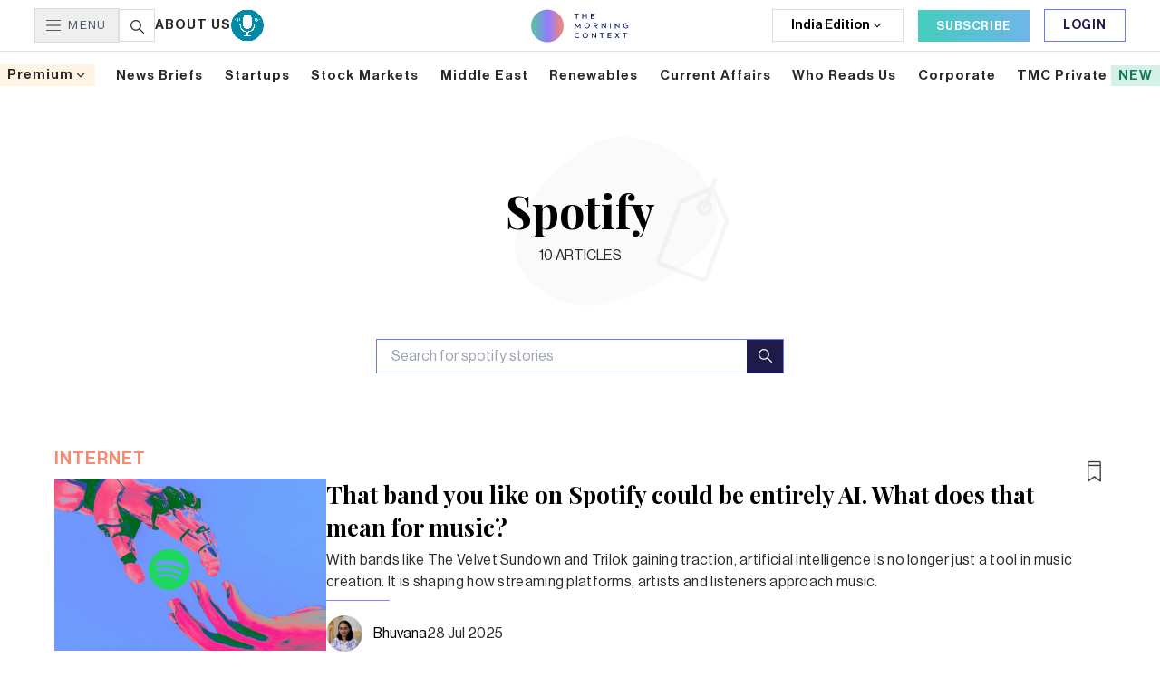

--- FILE ---
content_type: text/html; charset=utf-8
request_url: https://themorningcontext.com/tag/spotify
body_size: 33437
content:
<!DOCTYPE html><html lang="en"><head><meta charSet="utf-8"/><meta name="viewport" content="width=device-width, initial-scale=1, minimum-scale=1, maximum-scale=1.00001, viewport-fit=cover"/><link rel="stylesheet" href="https://assets.themorningcontext.com/next2/_next/static/css/e929af6d1b0b02a1.css" data-precedence="next"/><link rel="stylesheet" href="https://assets.themorningcontext.com/next2/_next/static/css/3bab1f6dfa240d10.css" data-precedence="next"/><link rel="preload" as="script" fetchPriority="low" href="https://assets.themorningcontext.com/next2/_next/static/chunks/webpack-b6d406818870ad12.js"/><script src="https://assets.themorningcontext.com/next2/_next/static/chunks/4bd1b696-eb8821966137b5e4.js" async=""></script><script src="https://assets.themorningcontext.com/next2/_next/static/chunks/1517-a8546e298f02e5af.js" async=""></script><script src="https://assets.themorningcontext.com/next2/_next/static/chunks/main-app-8241b9c55d09c354.js" async=""></script><script src="https://assets.themorningcontext.com/next2/_next/static/chunks/e37a0b60-e7ea36eeb47d389b.js" async=""></script><script src="https://assets.themorningcontext.com/next2/_next/static/chunks/9da6db1e-522194636e833352.js" async=""></script><script src="https://assets.themorningcontext.com/next2/_next/static/chunks/7970-411ee902bc443535.js" async=""></script><script src="https://assets.themorningcontext.com/next2/_next/static/chunks/4839-4653c4505ce3a29c.js" async=""></script><script src="https://assets.themorningcontext.com/next2/_next/static/chunks/9795-0fcef2df45a2e1f4.js" async=""></script><script src="https://assets.themorningcontext.com/next2/_next/static/chunks/920-b2ea6d975f0743bc.js" async=""></script><script src="https://assets.themorningcontext.com/next2/_next/static/chunks/3282-db8d3b0d1b384753.js" async=""></script><script src="https://assets.themorningcontext.com/next2/_next/static/chunks/2009-8e4c257c92bf5b26.js" async=""></script><script src="https://assets.themorningcontext.com/next2/_next/static/chunks/8557-2a152826c3d8256b.js" async=""></script><script src="https://assets.themorningcontext.com/next2/_next/static/chunks/7616-916afcf7475bb5b4.js" async=""></script><script src="https://assets.themorningcontext.com/next2/_next/static/chunks/3229-a15c4f0099aaefe6.js" async=""></script><script src="https://assets.themorningcontext.com/next2/_next/static/chunks/6206-45c1ec70c84cc8da.js" async=""></script><script src="https://assets.themorningcontext.com/next2/_next/static/chunks/app/layout-71d60d3fa513281b.js" async=""></script><script src="https://assets.themorningcontext.com/next2/_next/static/chunks/6371-5d052e0e9b1550ef.js" async=""></script><script src="https://assets.themorningcontext.com/next2/_next/static/chunks/5734-105a483b9abf0e32.js" async=""></script><script src="https://assets.themorningcontext.com/next2/_next/static/chunks/6229-32f4919b43aa41da.js" async=""></script><script src="https://assets.themorningcontext.com/next2/_next/static/chunks/app/tag/%5Bcategory%5D/page-7f71148f26844d96.js" async=""></script><link rel="preload" href="https://www.termsfeed.com/public/cookie-consent/4.2.0/cookie-consent.js" as="script"/><link rel="preload" href="https://www.googletagmanager.com/gtm.js?id=GTM-MXQPJ3S" as="script"/><meta name="next-size-adjust"/><link rel="dns-prefetch" href="https://media2.themorningcontext.com"/><link rel="dns-prefetch" href="https://assets.themorningcontext.com"/><link rel="preconnect" href="https://media2.themorningcontext.com" crossorigin="anonymous"/><link rel="preconnect" href="https://assets.themorningcontext.com" crossorigin="anonymous"/><link rel="preconnect" href="https://www.googletagmanager.com" crossorigin="anonymous"/><meta name="theme-color" content="white"/><title>Tag | spotify | The Morning Context | Business And Tech In India | The Morning Context</title><meta name="description" content="The Morning Context is a research and media company, which only tells stories that matter. On the internet, business and chaos. Paid for primarily by readers."/><meta name="application-name" content="The Morning Context"/><meta name="author" content="The Morning Context"/><meta name="keywords" content="the morning context,india news,business news,technology news,startup news india,internet news,chaos news,journalism,in-depth reporting"/><meta name="creator" content="The Morning Context"/><meta name="publisher" content="The Morning Context"/><meta name="robots" content="index, follow"/><meta name="googlebot" content="index, follow, max-video-preview:-1, max-image-preview:large, max-snippet:-1"/><link rel="canonical" href="https://www.themorningcontext.com/tag/spotify"/><meta name="mobile-web-app-capable" content="yes"/><meta name="apple-mobile-web-app-title" content="The Morning Context"/><meta name="apple-mobile-web-app-status-bar-style" content="black-translucent"/><meta property="og:title" content="The Morning Context: Internet, Business, Chaos"/><meta property="og:description" content="The Morning Context publishes the best reportage and analysis on technology, business and chaos in India. Subscribe to get timely, in-depth stories every day."/><meta property="og:url" content="https://themorningcontext.com"/><meta property="og:site_name" content="The Morning Context"/><meta property="og:locale" content="en_IN"/><meta property="og:image" content="https://assets.themorningcontext.com/img/tmc-logo-new.png"/><meta property="og:image:width" content="1200"/><meta property="og:image:height" content="630"/><meta property="og:image:alt" content="The Morning Context"/><meta property="og:type" content="website"/><meta name="twitter:card" content="summary_large_image"/><meta name="twitter:site" content="@MorningContext"/><meta name="twitter:creator" content="@MorningContext"/><meta name="twitter:title" content="The Morning Context: Internet, Business, Chaos"/><meta name="twitter:description" content="The Morning Context publishes the best reportage and analysis on technology, business and chaos in India. Subscribe to get timely, in-depth stories every day."/><meta name="twitter:image" content="https://assets.themorningcontext.com/img/tmc-logo-new.png"/><link rel="icon" href="/favicon.ico" type="image/x-icon" sizes="16x16"/><link rel="icon" href="https://assets.themorningcontext.com/favicon-16.png" type="image/png" sizes="16x16"/><link rel="icon" href="https://assets.themorningcontext.com/favicon-32.png" type="image/png" sizes="32x32"/><link rel="shortcut icon" href="https://assets.themorningcontext.com/favicon.ico"/><link rel="apple-touch-icon" href="/pwa/apple-touch-icon/apple-touch-icon-180.png"/><script>(self.__next_s=self.__next_s||[]).push(["https://www.termsfeed.com/public/cookie-consent/4.2.0/cookie-consent.js",{}])</script><script src="https://assets.themorningcontext.com/next2/_next/static/chunks/polyfills-42372ed130431b0a.js" noModule=""></script></head><body class="__variable_97deb7 __variable_671f09 __variable_488405 __variable_c9f3a9 __variable_8cb14f __variable_208b69 flex flex-col min-h-screen"><noscript class="hidden">Free cookie consent management tool by<!-- --> <a href="https://www.termsfeed.com/">TermsFeed Generator</a></noscript><a href="#" id="open_preferences_center" class="hidden">Update cookies preferences</a><header class="bg-white fixed w-full top-0  z-[10000]"><div class="h-[57px] px-[3vw] py-3 lg:flex w-full justify-between items-center border-b border-[#ddd] hidden"><nav class="flex items-center gap-4 text-sm font-medium text-gray-600 w-[33%]"><button class="flex items-center py-2 px-3 space-x-2 font-matteo border border-[#DDDDDD]"><svg xmlns="http://www.w3.org/2000/svg" width="16" height="12" fill="none"><path fill="#292929" fill-rule="evenodd" d="M0 .396C0 .177.177 0 .396 0H15.56a.396.396 0 1 1 0 .791H.396A.396.396 0 0 1 0 .396M0 6c0-.218.177-.396.396-.396H15.56a.396.396 0 1 1 0 .792H.396A.396.396 0 0 1 0 6M0 11.603c0-.219.177-.396.396-.396H15.56a.396.396 0 1 1 0 .791H.396A.396.396 0 0 1 0 11.603" clip-rule="evenodd"></path></svg><span class="uppercase tracking-widest font-haasGrotesk font-bold text-[13px]">Menu</span></button><div class="flex gap-7 items-center"><svg xmlns="http://www.w3.org/2000/svg" width="40" height="36" fill="none" class="cursor-pointer"><path stroke="#DDD" d="M.5.5h39v35H.5z"></path><path fill="#292929" d="m27.817 25.933-4.266-4.265a5.9 5.9 0 0 0 1.324-3.73A5.945 5.945 0 0 0 18.937 12 5.944 5.944 0 0 0 13 17.938a5.944 5.944 0 0 0 5.937 5.937c1.413 0 2.71-.497 3.73-1.324l4.266 4.266a.623.623 0 0 0 .884 0 .624.624 0 0 0 0-.884m-8.88-3.308a4.69 4.69 0 0 1-4.687-4.687 4.69 4.69 0 0 1 4.687-4.688 4.69 4.69 0 0 1 4.688 4.688 4.69 4.69 0 0 1-4.688 4.687"></path></svg><a href="/about-us"><span class="uppercase text-lightBlack font-normal font-haasGrotesk text-[15px] tracking-[1px]">About us</span></a><a href="/on-the-record"><video src="https://tmcstage-sgp-public.s3.ap-southeast-1.amazonaws.com/react/img/Mic6.mp4" width="36px" height="40px" class="rounded-full" loop="" muted="" playsInline="" data-article-tag="onTheRecordDesktop" preload="auto" id="onTheRecordDesktop" autoPlay=""></video></a></div></nav><a class="w-[33%] flex justify-center " href="/"><svg xmlns="http://www.w3.org/2000/svg" width="108" height="37" fill="none"><path fill="#051462" d="M47.71 5.682h2.099v4.999h.856V5.682h1.982l.098-.803h-4.936zM60.732 10.68h.857V4.88h-.857v2.544h-3.338V4.879h-.857v5.802h.857V8.226h3.338zM66.096 10.68h4.115l.098-.794h-3.356V8.172h2.74l.099-.803h-2.839V5.682h3.25l.097-.803h-4.204zM51.495 20.65h.054l2.214-2.847v3.588h.83v-5.873h-.063l-3.008 3.927-3.026-3.927h-.071v5.873h.839v-3.579zM63.902 20.606a3 3 0 0 0 .866-2.116c0-.82-.322-1.561-.857-2.097a3.07 3.07 0 0 0-2.17-.884 3.07 3.07 0 0 0-2.168.884 2.95 2.95 0 0 0-.857 2.098c0 .838.321 1.57.866 2.106a3.03 3.03 0 0 0 2.16.875c.857 0 1.615-.322 2.16-.866m-3.687-.562a2.19 2.19 0 0 1-.624-1.553 2.1 2.1 0 0 1 .633-1.536c.375-.392.91-.624 1.518-.624.598 0 1.142.232 1.526.624.384.384.625.929.625 1.536 0 .615-.241 1.169-.634 1.553a2.12 2.12 0 0 1-1.517.624 2.14 2.14 0 0 1-1.526-.624M68.886 21.391h.848v-2.704l2.66 2.704h1.142l-2.437-2.427c.134.017.214.017.295.017h.357c1.053 0 1.75-.642 1.75-1.66 0-1.008-.742-1.731-1.804-1.731h-2.811zm2.74-5.016c.589 0 .973.384.973.946 0 .563-.384.991-.973.991h-1.892v-1.937zM82.694 15.59h-.821v3.945l-4.124-3.999h-.071v5.855h.82v-3.954l4.133 4.008h.063zM87.202 21.391h.857V15.59h-.857zM97.585 15.59h-.822v3.945l-4.123-3.999h-.072v5.855h.822v-3.954l4.132 4.008h.063zM106.216 21.195c.42-.196.777-.455 1.107-.812v-2.116h-2.57v.759l1.713-.009v1.044c-.437.411-.99.625-1.642.625-.625 0-1.187-.214-1.589-.589a2.25 2.25 0 0 1-.669-1.607c0-.642.259-1.204.678-1.597.393-.357.928-.571 1.544-.571.741 0 1.277.276 1.812.848l.625-.58c-.616-.706-1.464-1.08-2.437-1.08-.821 0-1.58.294-2.133.82-.589.518-.946 1.313-.946 2.16 0 .84.357 1.66.955 2.187.553.527 1.321.795 2.151.795.518 0 .964-.09 1.401-.277M53.298 27.166c-.553-.616-1.312-.946-2.24-.946-.812 0-1.544.286-2.089.812-.589.518-.928 1.34-.928 2.178 0 .848.33 1.651.91 2.17.545.517 1.295.802 2.107.802.875 0 1.678-.294 2.267-.981l-.589-.58a2.19 2.19 0 0 1-1.687.75c-.58 0-1.124-.215-1.517-.59-.384-.393-.616-.964-.616-1.58s.24-1.178.625-1.57a2.2 2.2 0 0 1 1.508-.599c.652 0 1.232.268 1.642.732zM61.94 31.317a3 3 0 0 0 .866-2.116c0-.82-.32-1.562-.856-2.097a3.07 3.07 0 0 0-2.17-.884 3.07 3.07 0 0 0-2.168.884 2.95 2.95 0 0 0-.857 2.097c0 .84.321 1.571.866 2.107a3.03 3.03 0 0 0 2.16.874c.857 0 1.615-.32 2.16-.865m-3.686-.563a2.19 2.19 0 0 1-.624-1.553 2.1 2.1 0 0 1 .633-1.535 2.07 2.07 0 0 1 1.518-.625c.598 0 1.142.232 1.526.625.384.384.625.928.625 1.535 0 .616-.241 1.17-.634 1.553a2.12 2.12 0 0 1-1.517.625 2.14 2.14 0 0 1-1.527-.625M71.94 26.3h-.82v3.945l-4.124-3.998h-.072v5.855h.822v-3.954l4.132 4.008h.063zM75.735 27.104h2.097v4.998h.857v-4.998h1.982l.098-.804h-4.936zM84.56 32.102h4.116l.098-.794h-3.356v-1.714h2.74l.098-.803h-2.838v-1.687h3.249l.098-.804H84.56zM96.738 32.102h1.027l-2.259-2.972 2.16-2.83h-.972l-1.705 2.223-1.643-2.223H92.33l2.124 2.883-2.231 2.92h.99l1.768-2.313zM100.856 27.104h2.097v4.998h.857v-4.998h1.982l.098-.804h-4.936z"></path><circle cx="18" cy="18.564" r="18" fill="url(#tmc-header-logo_svg__a)"></circle><defs><linearGradient id="tmc-header-logo_svg__a" x1="0" x2="36" y1="18.416" y2="18.416" gradientUnits="userSpaceOnUse"><stop stop-color="#55C79A"></stop><stop offset="0.521" stop-color="#907CFF"></stop><stop offset="1" stop-color="#FC876D"></stop></linearGradient></defs></svg></a><div class="flex items-center space-x-4 w-[33%] justify-end"><div class="relative"><div class="border border-[#DDDDDD] w-max px-5 h-9 text-center flex flex-row items-center justify-center gap-2 cursor-pointer text-sm"><span class="capitalize">India<!-- --> Edition</span><svg xmlns="http://www.w3.org/2000/svg" width="16" height="16" fill="none" class="h-4 w-4 transition-transform duration-200 "><path fill="#292929" d="m8 8.781 3.3-3.3.942.943L8 10.667 3.757 6.424l.943-.943z"></path></svg></div></div><a href="/pricing/individual" class="max-h-[36px] px-5 py-2 bg-gradient-to-r from-[#43CEBD] to-[#6FB5E9] text-white text-[13px] border-none font-haasGrotesk font-medium tracking-wider uppercase"><span>Subscribe</span></a><button class="inline-flex items-center self-start justify-center px-4 py-2 max-h-[36px] px-5 py-2 bg-white text-indigo text-sm font-haasGrotesk font-medium tracking-wider border border-[#6C7AF6] uppercase">Login</button></div></div><div class="flex items-center justify-between lg:hidden p-2.5 h-[64px] shadow-sm"><div class="flex gap-4 items-center"><svg xmlns="http://www.w3.org/2000/svg" width="16" height="12" fill="none"><path fill="#292929" fill-rule="evenodd" d="M0 .396C0 .177.177 0 .396 0H15.56a.396.396 0 1 1 0 .791H.396A.396.396 0 0 1 0 .396M0 6c0-.218.177-.396.396-.396H15.56a.396.396 0 1 1 0 .792H.396A.396.396 0 0 1 0 6M0 11.603c0-.219.177-.396.396-.396H15.56a.396.396 0 1 1 0 .791H.396A.396.396 0 0 1 0 11.603" clip-rule="evenodd"></path></svg><a href="/on-the-record"><video src="https://tmcstage-sgp-public.s3.ap-southeast-1.amazonaws.com/react/img/Mic6.mp4" width="30px" height="30px" class="rounded-full" loop="" muted="" playsInline="" data-article-tag="onTheRecordMobile" preload="auto" id="onTheRecordMobile" autoPlay=""></video></a><a href="/"><svg xmlns="http://www.w3.org/2000/svg" width="108" height="36" fill="none"><path fill="#051462" d="M47.71 5.118h2.099v4.998h.856V5.118h1.982l.098-.804h-4.936zM60.732 10.116h.857V4.314h-.857v2.544h-3.338V4.314h-.857v5.802h.857V7.662h3.338zM66.096 10.116h4.115l.098-.794h-3.356V7.608h2.74l.099-.803h-2.839V5.118h3.25l.097-.804h-4.204zM51.495 20.086h.054l2.214-2.847v3.588h.83v-5.873h-.063l-3.008 3.927-3.026-3.927h-.071v5.873h.839v-3.58zM63.902 20.041a3 3 0 0 0 .866-2.115c0-.821-.322-1.562-.857-2.097a3.07 3.07 0 0 0-2.17-.884 3.07 3.07 0 0 0-2.168.883 2.95 2.95 0 0 0-.857 2.098c0 .839.321 1.57.866 2.107a3.03 3.03 0 0 0 2.16.874c.857 0 1.615-.321 2.16-.866m-3.687-.562a2.19 2.19 0 0 1-.624-1.553 2.1 2.1 0 0 1 .633-1.535c.375-.393.91-.625 1.518-.625.598 0 1.142.232 1.526.625.384.384.625.928.625 1.535 0 .616-.241 1.17-.634 1.553a2.12 2.12 0 0 1-1.517.625 2.14 2.14 0 0 1-1.526-.625M68.886 20.827h.848v-2.705l2.66 2.705h1.142l-2.437-2.428c.134.018.214.018.295.018h.357c1.053 0 1.75-.643 1.75-1.66 0-1.009-.742-1.732-1.804-1.732h-2.811zm2.74-5.016c.589 0 .973.384.973.946s-.384.99-.973.99h-1.892v-1.936zM82.694 15.025h-.821v3.945l-4.124-3.998h-.071v5.855h.82v-3.954l4.133 4.007h.063zM87.202 20.827h.857v-5.802h-.857zM97.585 15.025h-.822v3.945l-4.123-3.998h-.072v5.855h.822v-3.954l4.132 4.007h.063zM106.216 20.63c.42-.196.777-.455 1.107-.812v-2.115h-2.57v.759l1.713-.01v1.045c-.437.41-.99.625-1.642.625-.625 0-1.187-.215-1.589-.59a2.25 2.25 0 0 1-.669-1.606c0-.643.259-1.205.678-1.598.393-.357.928-.57 1.544-.57.741 0 1.277.276 1.812.847l.625-.58c-.616-.705-1.464-1.08-2.437-1.08-.821 0-1.58.294-2.133.821-.589.518-.946 1.312-.946 2.16 0 .839.357 1.66.955 2.187.553.526 1.321.794 2.151.794.518 0 .964-.09 1.401-.276M53.298 26.602c-.553-.616-1.312-.946-2.24-.946-.812 0-1.544.285-2.089.812-.589.517-.928 1.339-.928 2.178 0 .848.33 1.65.91 2.169.545.517 1.295.803 2.107.803.875 0 1.678-.295 2.267-.982l-.589-.58a2.19 2.19 0 0 1-1.687.75c-.58 0-1.124-.215-1.517-.59-.384-.392-.616-.963-.616-1.58 0-.615.24-1.177.625-1.57a2.2 2.2 0 0 1 1.508-.598c.652 0 1.232.268 1.642.732zM61.94 30.752a3 3 0 0 0 .866-2.115c0-.821-.32-1.562-.856-2.098a3.07 3.07 0 0 0-2.17-.883 3.07 3.07 0 0 0-2.168.883 2.95 2.95 0 0 0-.857 2.098c0 .839.321 1.57.866 2.106a3.03 3.03 0 0 0 2.16.875c.857 0 1.615-.321 2.16-.866m-3.686-.562a2.19 2.19 0 0 1-.624-1.553c0-.607.232-1.152.633-1.535.375-.393.91-.625 1.518-.625.598 0 1.142.232 1.526.625.384.383.625.928.625 1.535 0 .616-.241 1.169-.634 1.553a2.12 2.12 0 0 1-1.517.625 2.14 2.14 0 0 1-1.527-.625M71.94 25.736h-.82v3.945l-4.124-3.999h-.072v5.856h.822v-3.954l4.132 4.007h.063zM75.735 26.54h2.097v4.998h.857v-4.999h1.982l.098-.803h-4.936zM84.56 31.538h4.116l.098-.795h-3.356V29.03h2.74l.098-.804h-2.838V26.54h3.249l.098-.803H84.56zM96.738 31.538h1.027l-2.259-2.973 2.16-2.83h-.972l-1.705 2.223-1.643-2.222H92.33l2.124 2.883-2.231 2.919h.99l1.768-2.312zM100.856 26.54h2.097v4.998h.857v-4.999h1.982l.098-.803h-4.936z"></path><circle cx="18" cy="18" r="18" fill="url(#tmc-header-logo-mobile_svg__a)"></circle><defs><linearGradient id="tmc-header-logo-mobile_svg__a" x1="0" x2="36" y1="17.851" y2="17.851" gradientUnits="userSpaceOnUse"><stop stop-color="#55C79A"></stop><stop offset="0.521" stop-color="#907CFF"></stop><stop offset="1" stop-color="#FC876D"></stop></linearGradient></defs></svg></a></div><div class="flex gap-5 items-center"><svg xmlns="http://www.w3.org/2000/svg" width="18" height="18" fill="none"><path fill="#051462" d="M17.78 16.72 12.661 11.6a7.1 7.1 0 0 0 1.589-4.476C14.25 3.197 11.053 0 7.125 0S0 3.196 0 7.125s3.196 7.125 7.125 7.125a7.1 7.1 0 0 0 4.476-1.588l5.119 5.118a.75.75 0 0 0 1.06 0 .75.75 0 0 0 0-1.06M7.125 12.75A5.63 5.63 0 0 1 1.5 7.125 5.63 5.63 0 0 1 7.125 1.5a5.63 5.63 0 0 1 5.625 5.625 5.63 5.63 0 0 1-5.625 5.625"></path></svg><button class="inline-flex items-center self-start justify-center px-4 py-2 max-h-[36px] px-5 py-2 bg-gradient-to-r from-[#43CEBD] to-[#6FB5E9] text-white text-[13px] border-none font-haasGrotesk font-medium tracking-wider uppercase">Sign In</button></div></div><div class="relative max-w-[1300px] mx-auto"><div class="lg:flex relative py-[2vh] justify-between mx-auto items-center overflow-hidden w-full xl:gap-6 hidden "><div class="relative"><div class="bg-lightYellow text-lightBlack px-2 py-1 font-haasGrotesk xl:text-[15px] text-xs font-medium capitalize tracking-[1px] flex items-center cursor-pointer"><span>premium</span><svg xmlns="http://www.w3.org/2000/svg" width="16" height="16" fill="none"><path fill="#292929" d="m8 8.781 3.3-3.3.942.943L8 10.667 3.757 6.424l.943-.943z"></path></svg></div></div><div class="relative"><a href="/news-briefs" class="text-lightBlack font-haasGrotesk xl:text-[15px] text-[12px] font-medium capitalize tracking-1 cursor-pointer"><span> <!-- -->news briefs<!-- --> </span></a></div><div class="relative"><a href="/category/internet/all" class="text-lightBlack font-haasGrotesk xl:text-[15px] text-[12px] font-medium capitalize tracking-1 cursor-pointer"><span> <!-- -->startups<!-- --> </span></a></div><div class="relative"><a href="/category/business/all" class="text-lightBlack font-haasGrotesk xl:text-[15px] text-[12px] font-medium capitalize tracking-1 cursor-pointer"><span> <!-- -->stock markets<!-- --> </span></a></div><div class="relative"><a href="/middle-east" class="text-lightBlack font-haasGrotesk xl:text-[15px] text-[12px] font-medium capitalize tracking-1 cursor-pointer"><span> <!-- -->Middle East<!-- --> </span></a></div><div class="relative"><a href="/tag/renewables" class="text-lightBlack font-haasGrotesk xl:text-[15px] text-[12px] font-medium capitalize tracking-1 cursor-pointer"><span> <!-- -->renewables<!-- --> </span></a></div><div class="relative"><a href="/category/chaos/all" class="text-lightBlack font-haasGrotesk xl:text-[15px] text-[12px] font-medium capitalize tracking-1 cursor-pointer"><span> <!-- -->current affairs<!-- --> </span></a></div><div class="relative"><a href="/who-reads-us" class="text-lightBlack font-haasGrotesk xl:text-[15px] text-[12px] font-medium capitalize tracking-1 cursor-pointer"><span> <!-- -->who reads us<!-- --> </span></a></div><div class="relative"><a href="/pricing/corporate" class="text-lightBlack font-haasGrotesk xl:text-[15px] text-[12px] font-medium capitalize tracking-1 cursor-pointer"><span> <!-- -->corporate<!-- --> </span></a></div><div class="relative"><a href="/tmc-private" class="text-lightBlack font-haasGrotesk xl:text-[15px] text-[12px] font-medium capitalize tracking-1 cursor-pointer"><span> <!-- -->TMC Private<!-- --> <span class="text-[#117A51] uppercase bg-[#D5F0E6] px-2 py-1">New</span></span></a></div></div></div></header><div class="lg:mt-[115px] mt-[64px]"><!--$!--><template data-dgst="BAILOUT_TO_CLIENT_SIDE_RENDERING"></template><!--/$--><!--$--><!--/$--><main><!--$?--><template id="B:0"></template><div class="bg-white fixed top-0 left-0 bottom-0 right-0 z-[100000] w-screen h-screen"><div class="absolute top-1/2 left-1/2 -translate-x-1/2 -translate-y-1/2"><div class="flex flex-col gap-3 items-center"><div class="loader"></div><span class="text-black font-playfair text-base font-bold letter-spacing word-spacing text-center mt-2">Please wait while we fetch the stories...</span></div></div></div><!--/$--></main></div><div class="md:block hidden"><footer class="bg-[#363839] text-white pt-10 pb-8 font-haasGrotesk font-bold"><div class="max-w-[1192px] mx-auto w-[95%]"><div class="w-full h-[1px] mt-10 mb-11 bg-white opacity-30"></div><div class="flex justify-between items-stretch"><div class="mr-14"><h5 class="text-white font-bold text-2xl">Follow us on</h5><div class="grid grid-cols-3 gap-x-10 gap-y-5 mt-8 mb-11"><svg xmlns="http://www.w3.org/2000/svg" fill="none" viewBox="0 0 21 22" class="h-5 fill-white"><path fill="currentColor" d="M19.485.21H1.515C.678.21 0 .903 0 1.756v18.32c0 .852.678 1.543 1.515 1.543h9.703V13.34H8.49V10.1h2.728V7.714c0-2.766 1.656-4.271 4.076-4.271 1.159 0 2.155.088 2.445.127v2.89h-1.668c-1.317 0-1.572.639-1.572 1.575v2.063h3.148l-.41 3.24h-2.738v8.28h4.986c.837 0 1.515-.692 1.515-1.545V1.754c0-.852-.678-1.543-1.515-1.543Z"></path></svg><svg xmlns="http://www.w3.org/2000/svg" fill="none" viewBox="0 0 29 22" class="h-5 fill-white"><path fill="currentColor" d="M29 2.745a13.4 13.4 0 0 1-3.426.853C26.807 2.93 27.748 1.88 28.19.613a12.6 12.6 0 0 1-3.77 1.307C23.329.865 21.774.21 20.077.21c-3.291 0-5.941 2.428-5.941 5.404 0 .428.04.84.137 1.232-4.942-.22-9.316-2.372-12.254-5.65a5.07 5.07 0 0 0-.814 2.73c0 1.87 1.06 3.529 2.641 4.489A6.3 6.3 0 0 1 1.16 7.75v.059c0 2.625 2.06 4.805 4.763 5.307a6.5 6.5 0 0 1-1.559.178c-.38 0-.764-.02-1.125-.092.77 2.139 2.956 3.712 5.555 3.763-2.023 1.437-4.59 2.303-7.371 2.303-.488 0-.955-.02-1.423-.074 2.634 1.543 5.755 2.424 9.12 2.424 10.94 0 16.922-8.233 16.922-15.37 0-.239-.01-.47-.022-.698A11.3 11.3 0 0 0 29 2.745"></path></svg><svg xmlns="http://www.w3.org/2000/svg" fill="none" viewBox="0 0 22 22" class="h-5 fill-white"><path fill="currentColor" d="M21.044 21.733h.005V13.84c0-3.862-.813-6.836-5.228-6.836-2.123 0-3.547 1.19-4.128 2.32h-.062v-1.96H7.445v14.369h4.36v-7.115c0-1.873.346-3.685 2.615-3.685 2.236 0 2.27 2.138 2.27 3.805v6.995zM.348 7.363h4.364v14.368H.348zM2.528.21C1.132.21 0 1.37 0 2.796c0 1.427 1.132 2.609 2.528 2.609 1.395 0 2.527-1.182 2.527-2.609C5.055 1.37 3.922.211 2.528.211Z"></path></svg><svg xmlns="http://www.w3.org/2000/svg" fill="none" viewBox="0 0 20 20" class="h-5 fill-white"><path fill="currentColor" d="M9.997 6.54C8.161 6.54 6.663 8 6.663 9.785c0 1.787 1.498 3.245 3.334 3.245s3.335-1.458 3.335-3.245c0-1.786-1.498-3.245-3.335-3.245M20 9.785c0-1.343.013-2.675-.065-4.016-.077-1.558-.443-2.94-1.613-4.08C17.147.547 15.729.194 14.128.119 12.747.043 11.378.055 10 .055 8.62.055 7.25.043 5.872.12c-1.6.075-3.022.43-4.193 1.57C.506 2.83.143 4.21.066 5.769-.012 7.112 0 8.444 0 9.785s-.013 2.676.065 4.017c.077 1.558.443 2.94 1.613 4.08 1.174 1.141 2.592 1.494 4.193 1.57 1.381.075 2.75.063 4.128.063 1.38 0 2.75.012 4.128-.063 1.6-.076 3.022-.43 4.193-1.57 1.173-1.142 1.536-2.522 1.613-4.08.08-1.341.065-2.673.065-4.017ZM9.997 14.778c-2.839 0-5.13-2.23-5.13-4.993s2.291-4.992 5.13-4.992 5.132 2.23 5.132 4.992-2.292 4.993-5.132 4.993m5.342-9.024c-.663 0-1.199-.52-1.199-1.166s.536-1.166 1.199-1.166 1.198.521 1.198 1.166a1.14 1.14 0 0 1-.35.825 1.2 1.2 0 0 1-.848.341"></path></svg><svg xmlns="http://www.w3.org/2000/svg" fill="none" viewBox="0 0 24 16" class="h-5 fill-white"><path fill="currentColor" d="M23.5 2.749a2.7 2.7 0 0 0-.765-1.236 3.1 3.1 0 0 0-1.338-.722C19.519.31 11.995.31 11.995.31a79 79 0 0 0-9.39.457c-.502.135-.962.39-1.338.74-.37.346-.638.773-.778 1.241A27.6 27.6 0 0 0 0 8.094c-.012 1.791.15 3.58.488 5.346.137.466.404.891.775 1.235a3.1 3.1 0 0 0 1.34.723c1.904.48 9.39.48 9.39.48a79 79 0 0 0 9.403-.457 3.1 3.1 0 0 0 1.338-.722c.37-.343.633-.77.765-1.236.345-1.762.512-3.553.5-5.347.027-1.801-.141-3.6-.5-5.368zM9.604 11.426V4.763l6.26 3.332-6.26 3.33Z"></path></svg></div><img alt="TMC Footer Logo" loading="lazy" width="150" height="62" decoding="async" data-nimg="1" style="color:transparent" src="https://assets.themorningcontext.com/next2/_next/static/media/tmc-footer-logo.bd358744.png"/></div><div class="grow grid grid-cols-3 gap-y-4 gap-x-2 text-white pl-20 border-l border-white/30 font-bold"><div class="text-base"><p class="mb-2.5 text-lg font-bold">Categories</p><div class="mb-[10px]"><a class="uppercase text-[#FC876D] text-sm" href="/category/internet/all">Internet</a></div><div class="mb-2.5"><a class="uppercase text-[#2CB680]" href="/category/business/all">Business</a></div><div class="mb-2.5"><a class="uppercase text-[#907CFF] " href="/category/chaos/all">Chaos</a></div><div class="mb-2.5"><a class="uppercase text-[#ECB731] " href="/newsletters">Opinion</a></div><div class="mb-2.5"><a class="uppercase text-[#BD25BE] " href="/state-of-the-unicorns">State of the Unicorns</a></div><div class="mb-2.5"><a class="uppercase " href="/all-stories">All stories</a></div><div class="mb-2.5"><a class="uppercase  " href="/yesterday">News Explainer</a></div><div class="mb-2.5"><a class="uppercase  " href="/free-reads">Free Reads</a></div><div class="mb-2.5"><a class="uppercase " href="/company">Company-wise coverage</a></div></div><div class="text-base"><p class="mb-2.5 text-lg font-bold">Subscription Plans</p><div class="mb-2.5 "><a href="/pricing/individual">Individual</a></div><div class="mb-2.5 "><a href="/pricing/corporate">Corporate </a></div><div class="mb-2.5 "><a href="/pricing/student">Student</a></div><div class="mb-2.5"><a href="/pricing/university">Teacher/university</a></div><div class="mb-2.5 "><a href="/pricing/friends-of-tmc">Friends of TMC</a></div><div class="mb-2.5 "><a href="/gifting">Gifting</a></div></div><div class="text-base"><p class="mb-2.5 text-lg font-bold">Company</p><div class="mb-2.5 "><a href="https://themorningcontext.com/about-us" target="_self">About us</a></div><div class="mb-2.5 "><a href="/who-reads-us">Who Reads Us</a></div><div class="mb-2.5 "><a href="/editorial-code-of-conduct">Editorial code</a></div></div><div><div class="mb-2.5 max-w-[170px] text-base"><a href="/on-the-record">On the Record</a></div><div class="mb-2.5 text-base"><a href="/app-download">Download the App</a></div></div><div class="text-base"><div class="mb-2.5"><a href="mailto:support@themorningcontext.com">Contact Us</a></div><div class="mb-2.5"><a href="/faq">FAQs</a></div><div class="mb-2.5"><a href="/privacy-policy">Privacy Policy</a></div></div><div class="text-base"><div class="mb-2.5 "><a href="/grievance-redressal">Grievance Redressal</a></div><div class="mb-2.5 "><a href="/terms-and-conditions">Terms of service</a></div><div class="mb-2.5 "><a href="/fair-usage-policy">Fair Usage Policy</a></div></div></div></div><div class="mt-8 space-x-5"><span class="text-sm"> ©2026 Slowform Holdings Ltd.</span><span class="text-xs text-white/80">86-90 Paul Street, London, EC2A 4NE.</span></div></div></footer></div><div class="block md:hidden min-h-[1000px]"><footer class="bg-[#363839] text-white py-6  font-haasGrotesk font-bold "><div class="flex justify-center"><img alt="TMC Logo" loading="lazy" width="150" height="62" decoding="async" data-nimg="1" style="color:transparent" src="https://assets.themorningcontext.com/next2/_next/static/media/tmc-footer-logo.bd358744.png"/></div><div class="my-8  px-5"><h5 class="text-white  font-bold text-lg text-center mb-6">Follow us on</h5><div class="flex justify-between max-w-[370px] mx-auto"><svg xmlns="http://www.w3.org/2000/svg" fill="none" viewBox="0 0 21 22" class="h-5 fill-white"><path fill="currentColor" d="M19.485.21H1.515C.678.21 0 .903 0 1.756v18.32c0 .852.678 1.543 1.515 1.543h9.703V13.34H8.49V10.1h2.728V7.714c0-2.766 1.656-4.271 4.076-4.271 1.159 0 2.155.088 2.445.127v2.89h-1.668c-1.317 0-1.572.639-1.572 1.575v2.063h3.148l-.41 3.24h-2.738v8.28h4.986c.837 0 1.515-.692 1.515-1.545V1.754c0-.852-.678-1.543-1.515-1.543Z"></path></svg><svg xmlns="http://www.w3.org/2000/svg" fill="none" viewBox="0 0 29 22" class="h-5 fill-white"><path fill="currentColor" d="M29 2.745a13.4 13.4 0 0 1-3.426.853C26.807 2.93 27.748 1.88 28.19.613a12.6 12.6 0 0 1-3.77 1.307C23.329.865 21.774.21 20.077.21c-3.291 0-5.941 2.428-5.941 5.404 0 .428.04.84.137 1.232-4.942-.22-9.316-2.372-12.254-5.65a5.07 5.07 0 0 0-.814 2.73c0 1.87 1.06 3.529 2.641 4.489A6.3 6.3 0 0 1 1.16 7.75v.059c0 2.625 2.06 4.805 4.763 5.307a6.5 6.5 0 0 1-1.559.178c-.38 0-.764-.02-1.125-.092.77 2.139 2.956 3.712 5.555 3.763-2.023 1.437-4.59 2.303-7.371 2.303-.488 0-.955-.02-1.423-.074 2.634 1.543 5.755 2.424 9.12 2.424 10.94 0 16.922-8.233 16.922-15.37 0-.239-.01-.47-.022-.698A11.3 11.3 0 0 0 29 2.745"></path></svg><svg xmlns="http://www.w3.org/2000/svg" fill="none" viewBox="0 0 22 22" class="h-5 fill-white"><path fill="currentColor" d="M21.044 21.733h.005V13.84c0-3.862-.813-6.836-5.228-6.836-2.123 0-3.547 1.19-4.128 2.32h-.062v-1.96H7.445v14.369h4.36v-7.115c0-1.873.346-3.685 2.615-3.685 2.236 0 2.27 2.138 2.27 3.805v6.995zM.348 7.363h4.364v14.368H.348zM2.528.21C1.132.21 0 1.37 0 2.796c0 1.427 1.132 2.609 2.528 2.609 1.395 0 2.527-1.182 2.527-2.609C5.055 1.37 3.922.211 2.528.211Z"></path></svg><svg xmlns="http://www.w3.org/2000/svg" fill="none" viewBox="0 0 20 20" class="h-5 fill-white"><path fill="currentColor" d="M9.997 6.54C8.161 6.54 6.663 8 6.663 9.785c0 1.787 1.498 3.245 3.334 3.245s3.335-1.458 3.335-3.245c0-1.786-1.498-3.245-3.335-3.245M20 9.785c0-1.343.013-2.675-.065-4.016-.077-1.558-.443-2.94-1.613-4.08C17.147.547 15.729.194 14.128.119 12.747.043 11.378.055 10 .055 8.62.055 7.25.043 5.872.12c-1.6.075-3.022.43-4.193 1.57C.506 2.83.143 4.21.066 5.769-.012 7.112 0 8.444 0 9.785s-.013 2.676.065 4.017c.077 1.558.443 2.94 1.613 4.08 1.174 1.141 2.592 1.494 4.193 1.57 1.381.075 2.75.063 4.128.063 1.38 0 2.75.012 4.128-.063 1.6-.076 3.022-.43 4.193-1.57 1.173-1.142 1.536-2.522 1.613-4.08.08-1.341.065-2.673.065-4.017ZM9.997 14.778c-2.839 0-5.13-2.23-5.13-4.993s2.291-4.992 5.13-4.992 5.132 2.23 5.132 4.992-2.292 4.993-5.132 4.993m5.342-9.024c-.663 0-1.199-.52-1.199-1.166s.536-1.166 1.199-1.166 1.198.521 1.198 1.166a1.14 1.14 0 0 1-.35.825 1.2 1.2 0 0 1-.848.341"></path></svg><svg xmlns="http://www.w3.org/2000/svg" fill="none" viewBox="0 0 24 16" class="h-5 fill-white"><path fill="currentColor" d="M23.5 2.749a2.7 2.7 0 0 0-.765-1.236 3.1 3.1 0 0 0-1.338-.722C19.519.31 11.995.31 11.995.31a79 79 0 0 0-9.39.457c-.502.135-.962.39-1.338.74-.37.346-.638.773-.778 1.241A27.6 27.6 0 0 0 0 8.094c-.012 1.791.15 3.58.488 5.346.137.466.404.891.775 1.235a3.1 3.1 0 0 0 1.34.723c1.904.48 9.39.48 9.39.48a79 79 0 0 0 9.403-.457 3.1 3.1 0 0 0 1.338-.722c.37-.343.633-.77.765-1.236.345-1.762.512-3.553.5-5.347.027-1.801-.141-3.6-.5-5.368zM9.604 11.426V4.763l6.26 3.332-6.26 3.33Z"></path></svg></div></div><div class="border-b-[0.5px] border-[rgba(255,255,255,0.50)] mx-5"></div><div class="grow grid grid-cols-2 gap-y-6 text-white px-5 mt-8 my-5"><div><p class="mb-2.5 text-lg font-bold">Categories</p><div class="mb-[10px]"><a class="uppercase text-[#FC876D] text-sm" href="/category/internet/all">Internet</a></div><div class="mb-2.5"><a class="uppercase text-[#2CB680] text-sm" href="/category/business/all">Business</a></div><div class="mb-2.5"><a class="uppercase text-[#907CFF] text-sm" href="/category/chaos/all">Chaos</a></div><div class="mb-2.5"><a class="uppercase text-[#ECB731] text-sm" href="/newsletters">Opinion</a></div><div class="mb-2.5"><a class="uppercase text-[#BD25BE]  text-[13px]" href="/state-of-the-unicorns">State of the Unicorns</a></div><div class="mb-2.5"><a class="uppercase text-sm" href="/all-stories">All stories</a></div><div class="mb-2.5"><a class="uppercase  text-sm" href="/yesterday">News Explainer</a></div><div class="mb-2.5"><a class="uppercase  text-sm" href="/free-reads">Free Reads</a></div><div class="mb-2.5"><a class="uppercase text-sm" href="/company">Company-wise coverage</a></div></div><div><p class="mb-2.5 text-lg font-bold">Subscription Plans</p><div class="mb-2.5 text-sm"><a href="/pricing/individual">Individual</a></div><div class="mb-2.5 text-sm"><a href="/pricing/corporate">Corporate </a></div><div class="mb-2.5 text-sm"><a href="/pricing/student">Student</a></div><div class="mb-2.5 text-sm"><a href="/pricing/university">Teacher/university</a></div><div class="mb-2.5 text-sm"><a href="/pricing/friends-of-tmc">Friends of TMC</a></div><div class="mb-2.5 text-sm"><a href="/gifting">Gifting</a></div></div><div><p class="mb-2.5 text-lg font-bold">Company</p><div class="mb-2.5 text-sm"><a href="https://themorningcontext.com/about-us" target="_self">About us</a></div><div class="mb-2.5 text-sm"><a href="/who-reads-us" target="_self">Who Reads Us</a></div><div class="mb-2.5 text-sm"><a href="/editorial-code-of-conduct">Editorial code</a></div><div class="mb-2.5 text-sm"><a href="mailto:support@themorningcontext.com">Contact Us</a></div><div class="mb-2.5 text-sm"><a href="/faq">FAQs</a></div></div><div class="text-sm"><div class="mb-2.5 max-w-[170px] text-sm"><a href="/on-the-record">On the Record</a></div><div class="mb-2.5 text-sm"><a href="/app-download">Download the App</a></div><div class="mt-11"><div class="mb-2.5 text-sm"><a href="/grievance-redressal">Grievance Redressal</a></div><div class="mb-2.5 text-sm"><a href="/terms-and-conditions">Terms of service</a></div><div class="mb-2.5 text-sm"><a href="/fair-usage-policy">Fair Usage Policy</a></div><div class="mb-2.5 text-sm"><a href="/privacy-policy">Privacy Policy</a></div></div></div></div><div class="border-b-[0.5px] border-[rgba(255,255,255,0.50)] mx-5"></div><div class="flex flex-col justify-center items-center my-6"><span class="text-base font-bold">©2026 Slowform Holdings Ltd.</span><span class="font-bold text-white/80 text-sm mt-3">86-90 Paul Street, London, EC2A 4NE.</span></div></footer></div><script src="https://assets.themorningcontext.com/next2/_next/static/chunks/webpack-b6d406818870ad12.js" async=""></script><div hidden id="S:0"><template id="P:1"></template></div><script>(self.__next_f=self.__next_f||[]).push([0])</script><script>self.__next_f.push([1,"15:\"$Sreact.fragment\"\n17:I[15244,[],\"\"]\n18:I[43866,[],\"\"]\n1a:I[86213,[],\"OutletBoundary\"]\n1c:I[86213,[],\"MetadataBoundary\"]\n1e:I[86213,[],\"ViewportBoundary\"]\n20:I[34835,[],\"\"]\n21:I[53704,[\"4935\",\"static/chunks/e37a0b60-e7ea36eeb47d389b.js\",\"8229\",\"static/chunks/9da6db1e-522194636e833352.js\",\"7970\",\"static/chunks/7970-411ee902bc443535.js\",\"4839\",\"static/chunks/4839-4653c4505ce3a29c.js\",\"9795\",\"static/chunks/9795-0fcef2df45a2e1f4.js\",\"920\",\"static/chunks/920-b2ea6d975f0743bc.js\",\"3282\",\"static/chunks/3282-db8d3b0d1b384753.js\",\"2009\",\"static/chunks/2009-8e4c257c92bf5b26.js\",\"8557\",\"static/chunks/8557-2a152826c3d8256b.js\",\"7616\",\"static/chunks/7616-916afcf7475bb5b4.js\",\"3229\",\"static/chunks/3229-a15c4f0099aaefe6.js\",\"6206\",\"static/chunks/6206-45c1ec70c84cc8da.js\",\"7177\",\"static/chunks/app/layout-71d60d3fa513281b.js\"],\"\"]\n22:I[80096,[\"4935\",\"static/chunks/e37a0b60-e7ea36eeb47d389b.js\",\"8229\",\"static/chunks/9da6db1e-522194636e833352.js\",\"7970\",\"static/chunks/7970-411ee902bc443535.js\",\"4839\",\"static/chunks/4839-4653c4505ce3a29c.js\",\"9795\",\"static/chunks/9795-0fcef2df45a2e1f4.js\",\"920\",\"static/chunks/920-b2ea6d975f0743bc.js\",\"3282\",\"static/chunks/3282-db8d3b0d1b384753.js\",\"2009\",\"static/chunks/2009-8e4c257c92bf5b26.js\",\"8557\",\"static/chunks/8557-2a152826c3d8256b.js\",\"7616\",\"static/chunks/7616-916afcf7475bb5b4.js\",\"3229\",\"static/chunks/3229-a15c4f0099aaefe6.js\",\"6206\",\"static/chunks/6206-45c1ec70c84cc8da.js\",\"7177\",\"static/chunks/app/layout-71d60d3fa513281b.js\"],\"GoogleTagManager\"]\n23:I[69493,[\"4935\",\"static/chunks/e37a0b60-e7ea36eeb47d389b.js\",\"8229\",\"static/chunks/9da6db1e-522194636e833352.js\",\"7970\",\"static/chunks/7970-411ee902bc443535.js\",\"4839\",\"static/chunks/4839-4653c4505ce3a29c.js\",\"9795\",\"static/chunks/9795-0fcef2df45a2e1f4.js\",\"920\",\"static/chunks/920-b2ea6d975f0743bc.js\",\"3282\",\"static/chunks/3282-db8d3b0d1b384753.js\",\"2009\",\"static/chunks/2009-8e4c257c92bf5b26.js\",\"8557\",\"static/chunks/8557-2a152826c3d8256b.js\",\"7616\",\"static/chunks/7616-916afcf7475bb5b4.js\",\"3229\",\"static/chunks/3229-a15c4f0099aaefe6.js\",\"620"])</script><script>self.__next_f.push([1,"6\",\"static/chunks/6206-45c1ec70c84cc8da.js\",\"7177\",\"static/chunks/app/layout-71d60d3fa513281b.js\"],\"AuthProvider\"]\n24:I[21975,[\"4935\",\"static/chunks/e37a0b60-e7ea36eeb47d389b.js\",\"8229\",\"static/chunks/9da6db1e-522194636e833352.js\",\"7970\",\"static/chunks/7970-411ee902bc443535.js\",\"4839\",\"static/chunks/4839-4653c4505ce3a29c.js\",\"9795\",\"static/chunks/9795-0fcef2df45a2e1f4.js\",\"920\",\"static/chunks/920-b2ea6d975f0743bc.js\",\"3282\",\"static/chunks/3282-db8d3b0d1b384753.js\",\"2009\",\"static/chunks/2009-8e4c257c92bf5b26.js\",\"8557\",\"static/chunks/8557-2a152826c3d8256b.js\",\"7616\",\"static/chunks/7616-916afcf7475bb5b4.js\",\"3229\",\"static/chunks/3229-a15c4f0099aaefe6.js\",\"6206\",\"static/chunks/6206-45c1ec70c84cc8da.js\",\"7177\",\"static/chunks/app/layout-71d60d3fa513281b.js\"],\"ToastProvider\"]\n25:I[78534,[\"4935\",\"static/chunks/e37a0b60-e7ea36eeb47d389b.js\",\"8229\",\"static/chunks/9da6db1e-522194636e833352.js\",\"7970\",\"static/chunks/7970-411ee902bc443535.js\",\"4839\",\"static/chunks/4839-4653c4505ce3a29c.js\",\"9795\",\"static/chunks/9795-0fcef2df45a2e1f4.js\",\"920\",\"static/chunks/920-b2ea6d975f0743bc.js\",\"3282\",\"static/chunks/3282-db8d3b0d1b384753.js\",\"2009\",\"static/chunks/2009-8e4c257c92bf5b26.js\",\"8557\",\"static/chunks/8557-2a152826c3d8256b.js\",\"7616\",\"static/chunks/7616-916afcf7475bb5b4.js\",\"3229\",\"static/chunks/3229-a15c4f0099aaefe6.js\",\"6206\",\"static/chunks/6206-45c1ec70c84cc8da.js\",\"7177\",\"static/chunks/app/layout-71d60d3fa513281b.js\"],\"PostHogProvider\"]\n26:I[56385,[\"4935\",\"static/chunks/e37a0b60-e7ea36eeb47d389b.js\",\"8229\",\"static/chunks/9da6db1e-522194636e833352.js\",\"7970\",\"static/chunks/7970-411ee902bc443535.js\",\"4839\",\"static/chunks/4839-4653c4505ce3a29c.js\",\"9795\",\"static/chunks/9795-0fcef2df45a2e1f4.js\",\"920\",\"static/chunks/920-b2ea6d975f0743bc.js\",\"3282\",\"static/chunks/3282-db8d3b0d1b384753.js\",\"2009\",\"static/chunks/2009-8e4c257c92bf5b26.js\",\"8557\",\"static/chunks/8557-2a152826c3d8256b.js\",\"7616\",\"static/chunks/7616-916afcf7475bb5b4.js\",\"3229\",\"static/chunks/3229-a15c4f0099aaefe6.js\",\"6206\",\"static/chunks/6206-45c1ec70c84cc8da.js\",\"7177"])</script><script>self.__next_f.push([1,"\",\"static/chunks/app/layout-71d60d3fa513281b.js\"],\"StoreProvider\"]\n27:I[16269,[\"4935\",\"static/chunks/e37a0b60-e7ea36eeb47d389b.js\",\"8229\",\"static/chunks/9da6db1e-522194636e833352.js\",\"7970\",\"static/chunks/7970-411ee902bc443535.js\",\"4839\",\"static/chunks/4839-4653c4505ce3a29c.js\",\"9795\",\"static/chunks/9795-0fcef2df45a2e1f4.js\",\"920\",\"static/chunks/920-b2ea6d975f0743bc.js\",\"3282\",\"static/chunks/3282-db8d3b0d1b384753.js\",\"2009\",\"static/chunks/2009-8e4c257c92bf5b26.js\",\"8557\",\"static/chunks/8557-2a152826c3d8256b.js\",\"7616\",\"static/chunks/7616-916afcf7475bb5b4.js\",\"3229\",\"static/chunks/3229-a15c4f0099aaefe6.js\",\"6206\",\"static/chunks/6206-45c1ec70c84cc8da.js\",\"7177\",\"static/chunks/app/layout-71d60d3fa513281b.js\"],\"default\"]\n28:I[64527,[\"4935\",\"static/chunks/e37a0b60-e7ea36eeb47d389b.js\",\"8229\",\"static/chunks/9da6db1e-522194636e833352.js\",\"7970\",\"static/chunks/7970-411ee902bc443535.js\",\"4839\",\"static/chunks/4839-4653c4505ce3a29c.js\",\"9795\",\"static/chunks/9795-0fcef2df45a2e1f4.js\",\"920\",\"static/chunks/920-b2ea6d975f0743bc.js\",\"3282\",\"static/chunks/3282-db8d3b0d1b384753.js\",\"2009\",\"static/chunks/2009-8e4c257c92bf5b26.js\",\"8557\",\"static/chunks/8557-2a152826c3d8256b.js\",\"7616\",\"static/chunks/7616-916afcf7475bb5b4.js\",\"3229\",\"static/chunks/3229-a15c4f0099aaefe6.js\",\"6206\",\"static/chunks/6206-45c1ec70c84cc8da.js\",\"7177\",\"static/chunks/app/layout-71d60d3fa513281b.js\"],\"default\"]\n29:I[39863,[\"4935\",\"static/chunks/e37a0b60-e7ea36eeb47d389b.js\",\"8229\",\"static/chunks/9da6db1e-522194636e833352.js\",\"7970\",\"static/chunks/7970-411ee902bc443535.js\",\"4839\",\"static/chunks/4839-4653c4505ce3a29c.js\",\"9795\",\"static/chunks/9795-0fcef2df45a2e1f4.js\",\"920\",\"static/chunks/920-b2ea6d975f0743bc.js\",\"3282\",\"static/chunks/3282-db8d3b0d1b384753.js\",\"2009\",\"static/chunks/2009-8e4c257c92bf5b26.js\",\"8557\",\"static/chunks/8557-2a152826c3d8256b.js\",\"7616\",\"static/chunks/7616-916afcf7475bb5b4.js\",\"3229\",\"static/chunks/3229-a15c4f0099aaefe6.js\",\"6206\",\"static/chunks/6206-45c1ec70c84cc8da.js\",\"7177\",\"static/chunks/app/layout-71d60d3fa513281b.js\"],\"default\"]\n2"])</script><script>self.__next_f.push([1,"b:I[68415,[\"4935\",\"static/chunks/e37a0b60-e7ea36eeb47d389b.js\",\"8229\",\"static/chunks/9da6db1e-522194636e833352.js\",\"7970\",\"static/chunks/7970-411ee902bc443535.js\",\"4839\",\"static/chunks/4839-4653c4505ce3a29c.js\",\"9795\",\"static/chunks/9795-0fcef2df45a2e1f4.js\",\"920\",\"static/chunks/920-b2ea6d975f0743bc.js\",\"3282\",\"static/chunks/3282-db8d3b0d1b384753.js\",\"2009\",\"static/chunks/2009-8e4c257c92bf5b26.js\",\"8557\",\"static/chunks/8557-2a152826c3d8256b.js\",\"7616\",\"static/chunks/7616-916afcf7475bb5b4.js\",\"3229\",\"static/chunks/3229-a15c4f0099aaefe6.js\",\"6206\",\"static/chunks/6206-45c1ec70c84cc8da.js\",\"7177\",\"static/chunks/app/layout-71d60d3fa513281b.js\"],\"default\"]\n2c:\"$Sreact.suspense\"\n2d:I[617,[\"4935\",\"static/chunks/e37a0b60-e7ea36eeb47d389b.js\",\"8229\",\"static/chunks/9da6db1e-522194636e833352.js\",\"7970\",\"static/chunks/7970-411ee902bc443535.js\",\"4839\",\"static/chunks/4839-4653c4505ce3a29c.js\",\"9795\",\"static/chunks/9795-0fcef2df45a2e1f4.js\",\"920\",\"static/chunks/920-b2ea6d975f0743bc.js\",\"3282\",\"static/chunks/3282-db8d3b0d1b384753.js\",\"2009\",\"static/chunks/2009-8e4c257c92bf5b26.js\",\"8557\",\"static/chunks/8557-2a152826c3d8256b.js\",\"7616\",\"static/chunks/7616-916afcf7475bb5b4.js\",\"3229\",\"static/chunks/3229-a15c4f0099aaefe6.js\",\"6206\",\"static/chunks/6206-45c1ec70c84cc8da.js\",\"7177\",\"static/chunks/app/layout-71d60d3fa513281b.js\"],\"default\"]\n2e:I[79214,[\"4935\",\"static/chunks/e37a0b60-e7ea36eeb47d389b.js\",\"8229\",\"static/chunks/9da6db1e-522194636e833352.js\",\"7970\",\"static/chunks/7970-411ee902bc443535.js\",\"4839\",\"static/chunks/4839-4653c4505ce3a29c.js\",\"9795\",\"static/chunks/9795-0fcef2df45a2e1f4.js\",\"920\",\"static/chunks/920-b2ea6d975f0743bc.js\",\"3282\",\"static/chunks/3282-db8d3b0d1b384753.js\",\"2009\",\"static/chunks/2009-8e4c257c92bf5b26.js\",\"8557\",\"static/chunks/8557-2a152826c3d8256b.js\",\"7616\",\"static/chunks/7616-916afcf7475bb5b4.js\",\"3229\",\"static/chunks/3229-a15c4f0099aaefe6.js\",\"6206\",\"static/chunks/6206-45c1ec70c84cc8da.js\",\"7177\",\"static/chunks/app/layout-71d60d3fa513281b.js\"],\"PreloadChunks\"]\n2f:I[87970,[\"4935\",\"static/chunks/e37a0b60-"])</script><script>self.__next_f.push([1,"e7ea36eeb47d389b.js\",\"7970\",\"static/chunks/7970-411ee902bc443535.js\",\"4839\",\"static/chunks/4839-4653c4505ce3a29c.js\",\"9795\",\"static/chunks/9795-0fcef2df45a2e1f4.js\",\"6371\",\"static/chunks/6371-5d052e0e9b1550ef.js\",\"5734\",\"static/chunks/5734-105a483b9abf0e32.js\",\"6229\",\"static/chunks/6229-32f4919b43aa41da.js\",\"954\",\"static/chunks/app/tag/%5Bcategory%5D/page-7f71148f26844d96.js\"],\"Image\"]\n30:I[44839,[\"4935\",\"static/chunks/e37a0b60-e7ea36eeb47d389b.js\",\"7970\",\"static/chunks/7970-411ee902bc443535.js\",\"4839\",\"static/chunks/4839-4653c4505ce3a29c.js\",\"9795\",\"static/chunks/9795-0fcef2df45a2e1f4.js\",\"6371\",\"static/chunks/6371-5d052e0e9b1550ef.js\",\"5734\",\"static/chunks/5734-105a483b9abf0e32.js\",\"6229\",\"static/chunks/6229-32f4919b43aa41da.js\",\"954\",\"static/chunks/app/tag/%5Bcategory%5D/page-7f71148f26844d96.js\"],\"\"]\n31:I[81643,[\"4935\",\"static/chunks/e37a0b60-e7ea36eeb47d389b.js\",\"8229\",\"static/chunks/9da6db1e-522194636e833352.js\",\"7970\",\"static/chunks/7970-411ee902bc443535.js\",\"4839\",\"static/chunks/4839-4653c4505ce3a29c.js\",\"9795\",\"static/chunks/9795-0fcef2df45a2e1f4.js\",\"920\",\"static/chunks/920-b2ea6d975f0743bc.js\",\"3282\",\"static/chunks/3282-db8d3b0d1b384753.js\",\"2009\",\"static/chunks/2009-8e4c257c92bf5b26.js\",\"8557\",\"static/chunks/8557-2a152826c3d8256b.js\",\"7616\",\"static/chunks/7616-916afcf7475bb5b4.js\",\"3229\",\"static/chunks/3229-a15c4f0099aaefe6.js\",\"6206\",\"static/chunks/6206-45c1ec70c84cc8da.js\",\"7177\",\"static/chunks/app/layout-71d60d3fa513281b.js\"],\"default\"]\n1:HL[\"https://assets.themorningcontext.com/next2/_next/static/media/0290a7b877ec136d-s.p.woff2\",\"font\",{\"crossOrigin\":\"\",\"type\":\"font/woff2\"}]\n2:HL[\"https://assets.themorningcontext.com/next2/_next/static/media/11b2fac0e67b2426-s.p.woff2\",\"font\",{\"crossOrigin\":\"\",\"type\":\"font/woff2\"}]\n3:HL[\"https://assets.themorningcontext.com/next2/_next/static/media/1e335d9ca208814c-s.p.ttf\",\"font\",{\"crossOrigin\":\"\",\"type\":\"font/ttf\"}]\n4:HL[\"https://assets.themorningcontext.com/next2/_next/static/media/3964132c12c47c00-s.p.woff2\",\"font\",{\"crossOrigin\":\"\",\"type\":\"font/woff2\"}]\n5:HL"])</script><script>self.__next_f.push([1,"[\"https://assets.themorningcontext.com/next2/_next/static/media/431ddfdd27fa066b-s.p.ttf\",\"font\",{\"crossOrigin\":\"\",\"type\":\"font/ttf\"}]\n6:HL[\"https://assets.themorningcontext.com/next2/_next/static/media/68a30d14ddcc804b-s.p.woff2\",\"font\",{\"crossOrigin\":\"\",\"type\":\"font/woff2\"}]\n7:HL[\"https://assets.themorningcontext.com/next2/_next/static/media/6e50af2f4c313e23-s.p.woff2\",\"font\",{\"crossOrigin\":\"\",\"type\":\"font/woff2\"}]\n8:HL[\"https://assets.themorningcontext.com/next2/_next/static/media/75f2064ef7dd75ac-s.p.woff2\",\"font\",{\"crossOrigin\":\"\",\"type\":\"font/woff2\"}]\n9:HL[\"https://assets.themorningcontext.com/next2/_next/static/media/8fbd14812ce4bfd2-s.p.woff2\",\"font\",{\"crossOrigin\":\"\",\"type\":\"font/woff2\"}]\na:HL[\"https://assets.themorningcontext.com/next2/_next/static/media/9df4c6d72c64bba9-s.p.woff2\",\"font\",{\"crossOrigin\":\"\",\"type\":\"font/woff2\"}]\nb:HL[\"https://assets.themorningcontext.com/next2/_next/static/media/a6865a5f8aee632d-s.p.woff2\",\"font\",{\"crossOrigin\":\"\",\"type\":\"font/woff2\"}]\nc:HL[\"https://assets.themorningcontext.com/next2/_next/static/media/aec4592d79fe85cb-s.p.woff2\",\"font\",{\"crossOrigin\":\"\",\"type\":\"font/woff2\"}]\nd:HL[\"https://assets.themorningcontext.com/next2/_next/static/media/c3d1d4a99992ccf7-s.p.ttf\",\"font\",{\"crossOrigin\":\"\",\"type\":\"font/ttf\"}]\ne:HL[\"https://assets.themorningcontext.com/next2/_next/static/media/c4749220bc24b390-s.p.woff2\",\"font\",{\"crossOrigin\":\"\",\"type\":\"font/woff2\"}]\nf:HL[\"https://assets.themorningcontext.com/next2/_next/static/media/d45a330edeacb005-s.p.woff2\",\"font\",{\"crossOrigin\":\"\",\"type\":\"font/woff2\"}]\n10:HL[\"https://assets.themorningcontext.com/next2/_next/static/media/dc131b1a5948e39d-s.p.woff2\",\"font\",{\"crossOrigin\":\"\",\"type\":\"font/woff2\"}]\n11:HL[\"https://assets.themorningcontext.com/next2/_next/static/media/e036a7fa85b3c92f-s.p.woff2\",\"font\",{\"crossOrigin\":\"\",\"type\":\"font/woff2\"}]\n12:HL[\"https://assets.themorningcontext.com/next2/_next/static/media/eaead17c7dbfcd5d-s.p.woff2\",\"font\",{\"crossOrigin\":\"\",\"type\":\"font/woff2\"}]\n13:HL[\"https://assets.themorningcontext.com/next2/_next"])</script><script>self.__next_f.push([1,"/static/css/e929af6d1b0b02a1.css\",\"style\"]\n14:HL[\"https://assets.themorningcontext.com/next2/_next/static/css/3bab1f6dfa240d10.css\",\"style\"]\n"])</script><script>self.__next_f.push([1,"0:{\"P\":null,\"b\":\"Ho999x44DNfF74RFXC7tr\",\"p\":\"https://assets.themorningcontext.com/next2\",\"c\":[\"\",\"tag\",\"spotify\"],\"i\":false,\"f\":[[[\"\",{\"children\":[\"tag\",{\"children\":[[\"category\",\"spotify\",\"d\"],{\"children\":[\"__PAGE__\",{}]}]}]},\"$undefined\",\"$undefined\",true],[\"\",[\"$\",\"$15\",\"c\",{\"children\":[[[\"$\",\"link\",\"0\",{\"rel\":\"stylesheet\",\"href\":\"https://assets.themorningcontext.com/next2/_next/static/css/e929af6d1b0b02a1.css\",\"precedence\":\"next\",\"crossOrigin\":\"$undefined\",\"nonce\":\"$undefined\"}],[\"$\",\"link\",\"1\",{\"rel\":\"stylesheet\",\"href\":\"https://assets.themorningcontext.com/next2/_next/static/css/3bab1f6dfa240d10.css\",\"precedence\":\"next\",\"crossOrigin\":\"$undefined\",\"nonce\":\"$undefined\"}]],\"$L16\"]}],{\"children\":[\"tag\",[\"$\",\"$15\",\"c\",{\"children\":[null,[\"$\",\"$L17\",null,{\"parallelRouterKey\":\"children\",\"segmentPath\":[\"children\",\"tag\",\"children\"],\"error\":\"$undefined\",\"errorStyles\":\"$undefined\",\"errorScripts\":\"$undefined\",\"template\":[\"$\",\"$L18\",null,{}],\"templateStyles\":\"$undefined\",\"templateScripts\":\"$undefined\",\"notFound\":\"$undefined\",\"notFoundStyles\":\"$undefined\"}]]}],{\"children\":[[\"category\",\"spotify\",\"d\"],[\"$\",\"$15\",\"c\",{\"children\":[null,[\"$\",\"$L17\",null,{\"parallelRouterKey\":\"children\",\"segmentPath\":[\"children\",\"tag\",\"children\",\"$0:f:0:1:2:children:2:children:0\",\"children\"],\"error\":\"$undefined\",\"errorStyles\":\"$undefined\",\"errorScripts\":\"$undefined\",\"template\":[\"$\",\"$L18\",null,{}],\"templateStyles\":\"$undefined\",\"templateScripts\":\"$undefined\",\"notFound\":\"$undefined\",\"notFoundStyles\":\"$undefined\"}]]}],{\"children\":[\"__PAGE__\",[\"$\",\"$15\",\"c\",{\"children\":[\"$L19\",null,[\"$\",\"$L1a\",null,{\"children\":\"$L1b\"}]]}],{},null]},[[\"$\",\"div\",\"l\",{\"className\":\"bg-white fixed top-0 left-0 bottom-0 right-0 z-[100000] w-screen h-screen\",\"children\":[\"$\",\"div\",null,{\"className\":\"absolute top-1/2 left-1/2 -translate-x-1/2 -translate-y-1/2\",\"children\":[\"$\",\"div\",null,{\"className\":\"flex flex-col gap-3 items-center\",\"children\":[[\"$\",\"div\",null,{\"className\":\"loader\"}],[\"$\",\"span\",null,{\"className\":\"text-black font-playfair text-base font-bold letter-spacing word-spacing text-center mt-2\",\"children\":\"Please wait while we fetch the stories...\"}]]}]}]}],[],[]]]},null]},null],[\"$\",\"$15\",\"h\",{\"children\":[null,[\"$\",\"$15\",\"WimSmKvDaV4ZTtHN1LhIL\",{\"children\":[[\"$\",\"$L1c\",null,{\"children\":\"$L1d\"}],[\"$\",\"$L1e\",null,{\"children\":\"$L1f\"}],[\"$\",\"meta\",null,{\"name\":\"next-size-adjust\"}]]}]]}]]],\"m\":\"$undefined\",\"G\":[\"$20\",\"$undefined\"],\"s\":false,\"S\":false}\n"])</script><script>self.__next_f.push([1,"16:[\"$\",\"html\",null,{\"lang\":\"en\",\"children\":[[\"$\",\"head\",null,{\"children\":[[\"$\",\"link\",null,{\"rel\":\"dns-prefetch\",\"href\":\"https://media2.themorningcontext.com\"}],[\"$\",\"link\",null,{\"rel\":\"dns-prefetch\",\"href\":\"https://assets.themorningcontext.com\"}],[\"$\",\"link\",null,{\"rel\":\"preconnect\",\"href\":\"https://media2.themorningcontext.com\",\"crossOrigin\":\"anonymous\"}],[\"$\",\"link\",null,{\"rel\":\"preconnect\",\"href\":\"https://assets.themorningcontext.com\",\"crossOrigin\":\"anonymous\"}],[\"$\",\"link\",null,{\"rel\":\"preconnect\",\"href\":\"https://www.googletagmanager.com\",\"crossOrigin\":\"anonymous\"}],[\"$\",\"$L21\",null,{\"src\":\"https://www.termsfeed.com/public/cookie-consent/4.2.0/cookie-consent.js\",\"strategy\":\"beforeInteractive\"}],[\"$\",\"$L21\",null,{\"id\":\"cookie-consent-config\",\"strategy\":\"lazyOnload\",\"children\":\"\\n            if (typeof window !== 'undefined') {\\n              window.cookieconsent.run({\\n                notice_banner_type: \\\"simple\\\",\\n                consent_type: \\\"express\\\",\\n                palette: \\\"dark\\\",\\n                language: \\\"en\\\",\\n                page_load_consent_levels: [\\\"strictly-necessary\\\",\\\"functionality\\\",\\\"tracking\\\"],\\n                notice_banner_reject_button_hide: false,\\n                preferences_center_close_button_hide: false,\\n                page_refresh_confirmation_buttons: false,\\n                website_name: \\\"The Morning Context\\\",\\n                website_privacy_policy_url: \\\"https://themorningcontext.com/privacy-policy\\\",\\n                notice_banner_purposes_levels:[\\\"strictly-necessary\\\",\\\"functionality\\\",\\\"tracking\\\"]\\n              });\\n            }\\n          \"}],[\"$\",\"$L22\",null,{\"gtmId\":\"GTM-MXQPJ3S\"}]]}],[\"$\",\"body\",null,{\"className\":\"__variable_97deb7 __variable_671f09 __variable_488405 __variable_c9f3a9 __variable_8cb14f __variable_208b69 flex flex-col min-h-screen\",\"children\":[[\"$\",\"noscript\",null,{\"className\":\"hidden\",\"children\":[\"Free cookie consent management tool by\",\" \",[\"$\",\"a\",null,{\"href\":\"https://www.termsfeed.com/\",\"children\":\"TermsFeed Generator\"}]]}],[\"$\",\"a\",null,{\"href\":\"#\",\"id\":\"open_preferences_center\",\"className\":\"hidden\",\"children\":\"Update cookies preferences\"}],[\"$\",\"$L23\",null,{\"isAuthenticatedUser\":false,\"isLoggedIn\":false,\"token\":\"\",\"user\":null,\"authError\":\"token not found\",\"children\":[\"$\",\"$L24\",null,{\"children\":[\"$\",\"$L25\",null,{\"children\":[\"$\",\"$L26\",null,{\"children\":[\"$\",\"$L27\",null,{\"children\":[\"$\",\"$L28\",null,{\"theme\":\"$29\",\"children\":[\"$L2a\",[\"$\",\"div\",null,{\"className\":\"lg:mt-[115px] mt-[64px]\",\"children\":[[\"$\",\"$L2b\",null,{\"token\":\"\"}],[\"$\",\"$2c\",null,{\"fallback\":null,\"children\":[\"$\",\"$L2d\",null,{}]}],[\"$\",\"main\",null,{\"children\":[\"$\",\"$L17\",null,{\"parallelRouterKey\":\"children\",\"segmentPath\":[\"children\"],\"error\":\"$undefined\",\"errorStyles\":\"$undefined\",\"errorScripts\":\"$undefined\",\"template\":[\"$\",\"$L18\",null,{}],\"templateStyles\":\"$undefined\",\"templateScripts\":\"$undefined\",\"notFound\":[[\"$\",\"title\",null,{\"children\":\"404: This page could not be found.\"}],[\"$\",\"div\",null,{\"style\":{\"fontFamily\":\"system-ui,\\\"Segoe UI\\\",Roboto,Helvetica,Arial,sans-serif,\\\"Apple Color Emoji\\\",\\\"Segoe UI Emoji\\\"\",\"height\":\"100vh\",\"textAlign\":\"center\",\"display\":\"flex\",\"flexDirection\":\"column\",\"alignItems\":\"center\",\"justifyContent\":\"center\"},\"children\":[\"$\",\"div\",null,{\"children\":[[\"$\",\"style\",null,{\"dangerouslySetInnerHTML\":{\"__html\":\"body{color:#000;background:#fff;margin:0}.next-error-h1{border-right:1px solid rgba(0,0,0,.3)}@media (prefers-color-scheme:dark){body{color:#fff;background:#000}.next-error-h1{border-right:1px solid rgba(255,255,255,.3)}}\"}}],[\"$\",\"h1\",null,{\"className\":\"next-error-h1\",\"style\":{\"display\":\"inline-block\",\"margin\":\"0 20px 0 0\",\"padding\":\"0 23px 0 0\",\"fontSize\":24,\"fontWeight\":500,\"verticalAlign\":\"top\",\"lineHeight\":\"49px\"},\"children\":\"404\"}],[\"$\",\"div\",null,{\"style\":{\"display\":\"inline-block\"},\"children\":[\"$\",\"h2\",null,{\"style\":{\"fontSize\":14,\"fontWeight\":400,\"lineHeight\":\"49px\",\"margin\":0},\"children\":\"This page could not be found.\"}]}]]}]}]],\"notFoundStyles\":[]}]}]]}],[[\"$\",\"$L2e\",null,{\"moduleIds\":[\"app/layout.tsx -\u003e @/components/Footer/FooterComponent\"]}],[[\"$\",\"div\",null,{\"className\":\"md:block hidden\",\"children\":[\"$\",\"footer\",null,{\"className\":\"bg-[#363839] text-white pt-10 pb-8 font-haasGrotesk font-bold\",\"children\":[\"$\",\"div\",null,{\"className\":\"max-w-[1192px] mx-auto w-[95%]\",\"children\":[[\"$\",\"div\",null,{\"className\":\"w-full h-[1px] mt-10 mb-11 bg-white opacity-30\"}],[\"$\",\"div\",null,{\"className\":\"flex justify-between items-stretch\",\"children\":[[\"$\",\"div\",null,{\"className\":\"mr-14\",\"children\":[[\"$\",\"h5\",null,{\"className\":\"text-white font-bold text-2xl\",\"children\":\"Follow us on\"}],[\"$\",\"div\",null,{\"className\":\"grid grid-cols-3 gap-x-10 gap-y-5 mt-8 mb-11\",\"children\":[[\"$\",\"svg\",null,{\"xmlns\":\"http://www.w3.org/2000/svg\",\"fill\":\"none\",\"viewBox\":\"0 0 21 22\",\"className\":\"h-5 fill-white\",\"children\":[\"$\",\"path\",null,{\"fill\":\"currentColor\",\"d\":\"M19.485.21H1.515C.678.21 0 .903 0 1.756v18.32c0 .852.678 1.543 1.515 1.543h9.703V13.34H8.49V10.1h2.728V7.714c0-2.766 1.656-4.271 4.076-4.271 1.159 0 2.155.088 2.445.127v2.89h-1.668c-1.317 0-1.572.639-1.572 1.575v2.063h3.148l-.41 3.24h-2.738v8.28h4.986c.837 0 1.515-.692 1.515-1.545V1.754c0-.852-.678-1.543-1.515-1.543Z\"}]}],[\"$\",\"svg\",null,{\"xmlns\":\"http://www.w3.org/2000/svg\",\"fill\":\"none\",\"viewBox\":\"0 0 29 22\",\"className\":\"h-5 fill-white\",\"children\":[\"$\",\"path\",null,{\"fill\":\"currentColor\",\"d\":\"M29 2.745a13.4 13.4 0 0 1-3.426.853C26.807 2.93 27.748 1.88 28.19.613a12.6 12.6 0 0 1-3.77 1.307C23.329.865 21.774.21 20.077.21c-3.291 0-5.941 2.428-5.941 5.404 0 .428.04.84.137 1.232-4.942-.22-9.316-2.372-12.254-5.65a5.07 5.07 0 0 0-.814 2.73c0 1.87 1.06 3.529 2.641 4.489A6.3 6.3 0 0 1 1.16 7.75v.059c0 2.625 2.06 4.805 4.763 5.307a6.5 6.5 0 0 1-1.559.178c-.38 0-.764-.02-1.125-.092.77 2.139 2.956 3.712 5.555 3.763-2.023 1.437-4.59 2.303-7.371 2.303-.488 0-.955-.02-1.423-.074 2.634 1.543 5.755 2.424 9.12 2.424 10.94 0 16.922-8.233 16.922-15.37 0-.239-.01-.47-.022-.698A11.3 11.3 0 0 0 29 2.745\"}]}],[\"$\",\"svg\",null,{\"xmlns\":\"http://www.w3.org/2000/svg\",\"fill\":\"none\",\"viewBox\":\"0 0 22 22\",\"className\":\"h-5 fill-white\",\"children\":[\"$\",\"path\",null,{\"fill\":\"currentColor\",\"d\":\"M21.044 21.733h.005V13.84c0-3.862-.813-6.836-5.228-6.836-2.123 0-3.547 1.19-4.128 2.32h-.062v-1.96H7.445v14.369h4.36v-7.115c0-1.873.346-3.685 2.615-3.685 2.236 0 2.27 2.138 2.27 3.805v6.995zM.348 7.363h4.364v14.368H.348zM2.528.21C1.132.21 0 1.37 0 2.796c0 1.427 1.132 2.609 2.528 2.609 1.395 0 2.527-1.182 2.527-2.609C5.055 1.37 3.922.211 2.528.211Z\"}]}],[\"$\",\"svg\",null,{\"xmlns\":\"http://www.w3.org/2000/svg\",\"fill\":\"none\",\"viewBox\":\"0 0 20 20\",\"className\":\"h-5 fill-white\",\"children\":[\"$\",\"path\",null,{\"fill\":\"currentColor\",\"d\":\"M9.997 6.54C8.161 6.54 6.663 8 6.663 9.785c0 1.787 1.498 3.245 3.334 3.245s3.335-1.458 3.335-3.245c0-1.786-1.498-3.245-3.335-3.245M20 9.785c0-1.343.013-2.675-.065-4.016-.077-1.558-.443-2.94-1.613-4.08C17.147.547 15.729.194 14.128.119 12.747.043 11.378.055 10 .055 8.62.055 7.25.043 5.872.12c-1.6.075-3.022.43-4.193 1.57C.506 2.83.143 4.21.066 5.769-.012 7.112 0 8.444 0 9.785s-.013 2.676.065 4.017c.077 1.558.443 2.94 1.613 4.08 1.174 1.141 2.592 1.494 4.193 1.57 1.381.075 2.75.063 4.128.063 1.38 0 2.75.012 4.128-.063 1.6-.076 3.022-.43 4.193-1.57 1.173-1.142 1.536-2.522 1.613-4.08.08-1.341.065-2.673.065-4.017ZM9.997 14.778c-2.839 0-5.13-2.23-5.13-4.993s2.291-4.992 5.13-4.992 5.132 2.23 5.132 4.992-2.292 4.993-5.132 4.993m5.342-9.024c-.663 0-1.199-.52-1.199-1.166s.536-1.166 1.199-1.166 1.198.521 1.198 1.166a1.14 1.14 0 0 1-.35.825 1.2 1.2 0 0 1-.848.341\"}]}],[\"$\",\"svg\",null,{\"xmlns\":\"http://www.w3.org/2000/svg\",\"fill\":\"none\",\"viewBox\":\"0 0 24 16\",\"className\":\"h-5 fill-white\",\"children\":[\"$\",\"path\",null,{\"fill\":\"currentColor\",\"d\":\"M23.5 2.749a2.7 2.7 0 0 0-.765-1.236 3.1 3.1 0 0 0-1.338-.722C19.519.31 11.995.31 11.995.31a79 79 0 0 0-9.39.457c-.502.135-.962.39-1.338.74-.37.346-.638.773-.778 1.241A27.6 27.6 0 0 0 0 8.094c-.012 1.791.15 3.58.488 5.346.137.466.404.891.775 1.235a3.1 3.1 0 0 0 1.34.723c1.904.48 9.39.48 9.39.48a79 79 0 0 0 9.403-.457 3.1 3.1 0 0 0 1.338-.722c.37-.343.633-.77.765-1.236.345-1.762.512-3.553.5-5.347.027-1.801-.141-3.6-.5-5.368zM9.604 11.426V4.763l6.26 3.332-6.26 3.33Z\"}]}]]}],[\"$\",\"$L2f\",null,{\"src\":{\"src\":\"https://assets.themorningcontext.com/next2/_next/static/media/tmc-footer-logo.bd358744.png\",\"height\":62,\"width\":160,\"blurDataURL\":\"[data-uri]\",\"blurWidth\":8,\"blurHeight\":3},\"alt\":\"TMC Footer Logo\",\"height\":62,\"width\":150,\"loading\":\"lazy\"}]]}],[\"$\",\"div\",null,{\"className\":\"grow grid grid-cols-3 gap-y-4 gap-x-2 text-white pl-20 border-l border-white/30 font-bold\",\"children\":[[\"$\",\"div\",null,{\"className\":\"text-base\",\"children\":[[\"$\",\"p\",null,{\"className\":\"mb-2.5 text-lg font-bold\",\"children\":\"Categories\"}],[\"$\",\"div\",null,{\"className\":\"mb-[10px]\",\"children\":[\"$\",\"$L30\",null,{\"href\":\"/category/internet/all\",\"className\":\"uppercase text-[#FC876D] text-sm\",\"children\":\"Internet\"}]}],[\"$\",\"div\",null,{\"className\":\"mb-2.5\",\"children\":[\"$\",\"$L30\",null,{\"href\":\"/category/business/all\",\"className\":\"uppercase text-[#2CB680]\",\"children\":\"Business\"}]}],[\"$\",\"div\",null,{\"className\":\"mb-2.5\",\"children\":[\"$\",\"$L30\",null,{\"href\":\"/category/chaos/all\",\"className\":\"uppercase text-[#907CFF] \",\"children\":\"Chaos\"}]}],[\"$\",\"div\",null,{\"className\":\"mb-2.5\",\"children\":[\"$\",\"$L30\",null,{\"href\":\"/newsletters\",\"className\":\"uppercase text-[#ECB731] \",\"children\":\"Opinion\"}]}],[\"$\",\"div\",null,{\"className\":\"mb-2.5\",\"children\":[\"$\",\"$L30\",null,{\"href\":\"/state-of-the-unicorns\",\"className\":\"uppercase text-[#BD25BE] \",\"children\":\"State of the Unicorns\"}]}],[\"$\",\"div\",null,{\"className\":\"mb-2.5\",\"children\":[\"$\",\"$L30\",null,{\"href\":\"/all-stories\",\"className\":\"uppercase \",\"children\":\"All stories\"}]}],[\"$\",\"div\",null,{\"className\":\"mb-2.5\",\"children\":[\"$\",\"$L30\",null,{\"href\":\"/yesterday\",\"className\":\"uppercase  \",\"children\":\"News Explainer\"}]}],[\"$\",\"div\",null,{\"className\":\"mb-2.5\",\"children\":[\"$\",\"$L30\",null,{\"href\":\"/free-reads\",\"className\":\"uppercase  \",\"children\":\"Free Reads\"}]}],[\"$\",\"div\",null,{\"className\":\"mb-2.5\",\"children\":[\"$\",\"$L30\",null,{\"href\":\"/company\",\"className\":\"uppercase \",\"children\":\"Company-wise coverage\"}]}]]}],[\"$\",\"div\",null,{\"className\":\"text-base\",\"children\":[[\"$\",\"p\",null,{\"className\":\"mb-2.5 text-lg font-bold\",\"children\":\"Subscription Plans\"}],[\"$\",\"div\",null,{\"className\":\"mb-2.5 \",\"children\":[\"$\",\"$L30\",null,{\"href\":\"/pricing/individual\",\"children\":\"Individual\"}]}],[\"$\",\"div\",null,{\"className\":\"mb-2.5 \",\"children\":[\"$\",\"$L30\",null,{\"href\":\"/pricing/corporate\",\"children\":\"Corporate \"}]}],[\"$\",\"div\",null,{\"className\":\"mb-2.5 \",\"children\":[\"$\",\"$L30\",null,{\"href\":\"/pricing/student\",\"children\":\"Student\"}]}],[\"$\",\"div\",null,{\"className\":\"mb-2.5\",\"children\":[\"$\",\"$L30\",null,{\"href\":\"/pricing/university\",\"children\":\"Teacher/university\"}]}],[\"$\",\"div\",null,{\"className\":\"mb-2.5 \",\"children\":[\"$\",\"$L30\",null,{\"href\":\"/pricing/friends-of-tmc\",\"children\":\"Friends of TMC\"}]}],[\"$\",\"div\",null,{\"className\":\"mb-2.5 \",\"children\":[\"$\",\"$L30\",null,{\"href\":\"/gifting\",\"children\":\"Gifting\"}]}]]}],[\"$\",\"div\",null,{\"className\":\"text-base\",\"children\":[[\"$\",\"p\",null,{\"className\":\"mb-2.5 text-lg font-bold\",\"children\":\"Company\"}],[\"$\",\"div\",null,{\"className\":\"mb-2.5 \",\"children\":[\"$\",\"a\",null,{\"href\":\"https://themorningcontext.com/about-us\",\"target\":\"_self\",\"children\":\"About us\"}]}],[\"$\",\"div\",null,{\"className\":\"mb-2.5 \",\"children\":[\"$\",\"$L30\",null,{\"href\":\"/who-reads-us\",\"children\":\"Who Reads Us\"}]}],[\"$\",\"div\",null,{\"className\":\"mb-2.5 \",\"children\":[\"$\",\"$L30\",null,{\"href\":\"/editorial-code-of-conduct\",\"children\":\"Editorial code\"}]}]]}],[\"$\",\"div\",null,{\"children\":[[\"$\",\"div\",null,{\"className\":\"mb-2.5 max-w-[170px] text-base\",\"children\":[\"$\",\"$L30\",null,{\"href\":\"/on-the-record\",\"children\":\"On the Record\"}]}],[\"$\",\"div\",null,{\"className\":\"mb-2.5 text-base\",\"children\":[\"$\",\"$L30\",null,{\"href\":\"/app-download\",\"children\":\"Download the App\"}]}]]}],[\"$\",\"div\",null,{\"className\":\"text-base\",\"children\":[[\"$\",\"div\",null,{\"className\":\"mb-2.5\",\"children\":[\"$\",\"$L30\",null,{\"href\":\"mailto:support@themorningcontext.com\",\"children\":\"Contact Us\"}]}],[\"$\",\"div\",null,{\"className\":\"mb-2.5\",\"children\":[\"$\",\"$L30\",null,{\"href\":\"/faq\",\"children\":\"FAQs\"}]}],[\"$\",\"div\",null,{\"className\":\"mb-2.5\",\"children\":[\"$\",\"$L30\",null,{\"href\":\"/privacy-policy\",\"children\":\"Privacy Policy\"}]}]]}],[\"$\",\"div\",null,{\"className\":\"text-base\",\"children\":[[\"$\",\"div\",null,{\"className\":\"mb-2.5 \",\"children\":[\"$\",\"$L30\",null,{\"href\":\"/grievance-redressal\",\"children\":\"Grievance Redressal\"}]}],[\"$\",\"div\",null,{\"className\":\"mb-2.5 \",\"children\":[\"$\",\"$L30\",null,{\"href\":\"/terms-and-conditions\",\"children\":\"Terms of service\"}]}],[\"$\",\"div\",null,{\"className\":\"mb-2.5 \",\"children\":[\"$\",\"$L30\",null,{\"href\":\"/fair-usage-policy\",\"children\":\"Fair Usage Policy\"}]}]]}]]}]]}],[\"$\",\"div\",null,{\"className\":\"mt-8 space-x-5\",\"children\":[[\"$\",\"span\",null,{\"className\":\"text-sm\",\"children\":\" ©2026 Slowform Holdings Ltd.\"}],[\"$\",\"span\",null,{\"className\":\"text-xs text-white/80\",\"children\":\"86-90 Paul Street, London, EC2A 4NE.\"}]]}]]}]}]}],[\"$\",\"div\",null,{\"className\":\"block md:hidden min-h-[1000px]\",\"children\":[\"$\",\"footer\",null,{\"className\":\"bg-[#363839] text-white py-6  font-haasGrotesk font-bold \",\"children\":[[\"$\",\"div\",null,{\"className\":\"flex justify-center\",\"children\":[\"$\",\"$L2f\",null,{\"src\":\"$16:props:children:1:props:children:2:props:children:props:children:props:children:props:children:props:children:props:children:2:1:0:props:children:props:children:props:children:1:props:children:0:props:children:2:props:src\",\"alt\":\"TMC Logo\",\"height\":62,\"width\":150,\"loading\":\"lazy\"}]}],[\"$\",\"div\",null,{\"className\":\"my-8  px-5\",\"children\":[[\"$\",\"h5\",null,{\"className\":\"text-white  font-bold text-lg text-center mb-6\",\"children\":\"Follow us on\"}],[\"$\",\"div\",null,{\"className\":\"flex justify-between max-w-[370px] mx-auto\",\"children\":[[\"$\",\"svg\",null,{\"xmlns\":\"http://www.w3.org/2000/svg\",\"fill\":\"none\",\"viewBox\":\"0 0 21 22\",\"className\":\"h-5 fill-white\",\"children\":\"$16:props:children:1:props:children:2:props:children:props:children:props:children:props:children:props:children:props:children:2:1:0:props:children:props:children:props:children:1:props:children:0:props:children:1:props:children:0:props:children\"}],[\"$\",\"svg\",null,{\"xmlns\":\"http://www.w3.org/2000/svg\",\"fill\":\"none\",\"viewBox\":\"0 0 29 22\",\"className\":\"h-5 fill-white\",\"children\":\"$16:props:children:1:props:children:2:props:children:props:children:props:children:props:children:props:children:props:children:2:1:0:props:children:props:children:props:children:1:props:children:0:props:children:1:props:children:1:props:children\"}],[\"$\",\"svg\",null,{\"xmlns\":\"http://www.w3.org/2000/svg\",\"fill\":\"none\",\"viewBox\":\"0 0 22 22\",\"className\":\"h-5 fill-white\",\"children\":\"$16:props:children:1:props:children:2:props:children:props:children:props:children:props:children:props:children:props:children:2:1:0:props:children:props:children:props:children:1:props:children:0:props:children:1:props:children:2:props:children\"}],[\"$\",\"svg\",null,{\"xmlns\":\"http://www.w3.org/2000/svg\",\"fill\":\"none\",\"viewBox\":\"0 0 20 20\",\"className\":\"h-5 fill-white\",\"children\":\"$16:props:children:1:props:children:2:props:children:props:children:props:children:props:children:props:children:props:children:2:1:0:props:children:props:children:props:children:1:props:children:0:props:children:1:props:children:3:props:children\"}],[\"$\",\"svg\",null,{\"xmlns\":\"http://www.w3.org/2000/svg\",\"fill\":\"none\",\"viewBox\":\"0 0 24 16\",\"className\":\"h-5 fill-white\",\"children\":\"$16:props:children:1:props:children:2:props:children:props:children:props:children:props:children:props:children:props:children:2:1:0:props:children:props:children:props:children:1:props:children:0:props:children:1:props:children:4:props:children\"}]]}]]}],[\"$\",\"div\",null,{\"className\":\"border-b-[0.5px] border-[rgba(255,255,255,0.50)] mx-5\"}],[\"$\",\"div\",null,{\"className\":\"grow grid grid-cols-2 gap-y-6 text-white px-5 mt-8 my-5\",\"children\":[[\"$\",\"div\",null,{\"children\":[[\"$\",\"p\",null,{\"className\":\"mb-2.5 text-lg font-bold\",\"children\":\"Categories\"}],[\"$\",\"div\",null,{\"className\":\"mb-[10px]\",\"children\":[\"$\",\"$L30\",null,{\"href\":\"/category/internet/all\",\"className\":\"uppercase text-[#FC876D] text-sm\",\"children\":\"Internet\"}]}],[\"$\",\"div\",null,{\"className\":\"mb-2.5\",\"children\":[\"$\",\"$L30\",null,{\"href\":\"/category/business/all\",\"className\":\"uppercase text-[#2CB680] text-sm\",\"children\":\"Business\"}]}],[\"$\",\"div\",null,{\"className\":\"mb-2.5\",\"children\":[\"$\",\"$L30\",null,{\"href\":\"/category/chaos/all\",\"className\":\"uppercase text-[#907CFF] text-sm\",\"children\":\"Chaos\"}]}],[\"$\",\"div\",null,{\"className\":\"mb-2.5\",\"children\":[\"$\",\"$L30\",null,{\"href\":\"/newsletters\",\"className\":\"uppercase text-[#ECB731] text-sm\",\"children\":\"Opinion\"}]}],[\"$\",\"div\",null,{\"className\":\"mb-2.5\",\"children\":[\"$\",\"$L30\",null,{\"href\":\"/state-of-the-unicorns\",\"className\":\"uppercase text-[#BD25BE]  text-[13px]\",\"children\":\"State of the Unicorns\"}]}],[\"$\",\"div\",null,{\"className\":\"mb-2.5\",\"children\":[\"$\",\"$L30\",null,{\"href\":\"/all-stories\",\"className\":\"uppercase text-sm\",\"children\":\"All stories\"}]}],[\"$\",\"div\",null,{\"className\":\"mb-2.5\",\"children\":[\"$\",\"$L30\",null,{\"href\":\"/yesterday\",\"className\":\"uppercase  text-sm\",\"children\":\"News Explainer\"}]}],[\"$\",\"div\",null,{\"className\":\"mb-2.5\",\"children\":[\"$\",\"$L30\",null,{\"href\":\"/free-reads\",\"className\":\"uppercase  text-sm\",\"children\":\"Free Reads\"}]}],[\"$\",\"div\",null,{\"className\":\"mb-2.5\",\"children\":[\"$\",\"$L30\",null,{\"href\":\"/company\",\"className\":\"uppercase text-sm\",\"children\":\"Company-wise coverage\"}]}]]}],[\"$\",\"div\",null,{\"children\":[[\"$\",\"p\",null,{\"className\":\"mb-2.5 text-lg font-bold\",\"children\":\"Subscription Plans\"}],[\"$\",\"div\",null,{\"className\":\"mb-2.5 text-sm\",\"children\":[\"$\",\"$L30\",null,{\"href\":\"/pricing/individual\",\"children\":\"Individual\"}]}],[\"$\",\"div\",null,{\"className\":\"mb-2.5 text-sm\",\"children\":[\"$\",\"$L30\",null,{\"href\":\"/pricing/corporate\",\"children\":\"Corporate \"}]}],[\"$\",\"div\",null,{\"className\":\"mb-2.5 text-sm\",\"children\":[\"$\",\"$L30\",null,{\"href\":\"/pricing/student\",\"children\":\"Student\"}]}],[\"$\",\"div\",null,{\"className\":\"mb-2.5 text-sm\",\"children\":[\"$\",\"$L30\",null,{\"href\":\"/pricing/university\",\"children\":\"Teacher/university\"}]}],[\"$\",\"div\",null,{\"className\":\"mb-2.5 text-sm\",\"children\":[\"$\",\"$L30\",null,{\"href\":\"/pricing/friends-of-tmc\",\"children\":\"Friends of TMC\"}]}],[\"$\",\"div\",null,{\"className\":\"mb-2.5 text-sm\",\"children\":[\"$\",\"$L30\",null,{\"href\":\"/gifting\",\"children\":\"Gifting\"}]}]]}],[\"$\",\"div\",null,{\"children\":[[\"$\",\"p\",null,{\"className\":\"mb-2.5 text-lg font-bold\",\"children\":\"Company\"}],[\"$\",\"div\",null,{\"className\":\"mb-2.5 text-sm\",\"children\":[\"$\",\"a\",null,{\"href\":\"https://themorningcontext.com/about-us\",\"target\":\"_self\",\"children\":\"About us\"}]}],[\"$\",\"div\",null,{\"className\":\"mb-2.5 text-sm\",\"children\":[\"$\",\"a\",null,{\"href\":\"/who-reads-us\",\"target\":\"_self\",\"children\":\"Who Reads Us\"}]}],[\"$\",\"div\",null,{\"className\":\"mb-2.5 text-sm\",\"children\":[\"$\",\"$L30\",null,{\"href\":\"/editorial-code-of-conduct\",\"children\":\"Editorial code\"}]}],[\"$\",\"div\",null,{\"className\":\"mb-2.5 text-sm\",\"children\":[\"$\",\"$L30\",null,{\"href\":\"mailto:support@themorningcontext.com\",\"children\":\"Contact Us\"}]}],[\"$\",\"div\",null,{\"className\":\"mb-2.5 text-sm\",\"children\":[\"$\",\"$L30\",null,{\"href\":\"/faq\",\"children\":\"FAQs\"}]}]]}],[\"$\",\"div\",null,{\"className\":\"text-sm\",\"children\":[[\"$\",\"div\",null,{\"className\":\"mb-2.5 max-w-[170px] text-sm\",\"children\":[\"$\",\"$L30\",null,{\"href\":\"/on-the-record\",\"children\":\"On the Record\"}]}],[\"$\",\"div\",null,{\"className\":\"mb-2.5 text-sm\",\"children\":[\"$\",\"$L30\",null,{\"href\":\"/app-download\",\"children\":\"Download the App\"}]}],[\"$\",\"div\",null,{\"className\":\"mt-11\",\"children\":[[\"$\",\"div\",null,{\"className\":\"mb-2.5 text-sm\",\"children\":[\"$\",\"$L30\",null,{\"href\":\"/grievance-redressal\",\"children\":\"Grievance Redressal\"}]}],[\"$\",\"div\",null,{\"className\":\"mb-2.5 text-sm\",\"children\":[\"$\",\"$L30\",null,{\"href\":\"/terms-and-conditions\",\"children\":\"Terms of service\"}]}],[\"$\",\"div\",null,{\"className\":\"mb-2.5 text-sm\",\"children\":[\"$\",\"$L30\",null,{\"href\":\"/fair-usage-policy\",\"children\":\"Fair Usage Policy\"}]}],[\"$\",\"div\",null,{\"className\":\"mb-2.5 text-sm\",\"children\":[\"$\",\"$L30\",null,{\"href\":\"/privacy-policy\",\"children\":\"Privacy Policy\"}]}]]}]]}]]}],[\"$\",\"div\",null,{\"className\":\"border-b-[0.5px] border-[rgba(255,255,255,0.50)] mx-5\"}],[\"$\",\"div\",null,{\"className\":\"flex flex-col justify-center items-center my-6\",\"children\":[[\"$\",\"span\",null,{\"className\":\"text-base font-bold\",\"children\":\"©2026 Slowform Holdings Ltd.\"}],[\"$\",\"span\",null,{\"className\":\"font-bold text-white/80 text-sm mt-3\",\"children\":\"86-90 Paul Street, London, EC2A 4NE.\"}]]}]]}]}]]],[\"$\",\"$L31\",null,{}]]}]}]}]}]}]}]]}]]}]\n"])</script><script>self.__next_f.push([1,"1f:[[\"$\",\"meta\",\"0\",{\"name\":\"viewport\",\"content\":\"width=device-width, initial-scale=1, minimum-scale=1, maximum-scale=1.00001, viewport-fit=cover\"}],[\"$\",\"meta\",\"1\",{\"name\":\"theme-color\",\"content\":\"white\"}]]\n"])</script><script>self.__next_f.push([1,"1d:[[\"$\",\"meta\",\"0\",{\"charSet\":\"utf-8\"}],[\"$\",\"title\",\"1\",{\"children\":\"Tag | spotify | The Morning Context | Business And Tech In India | The Morning Context\"}],[\"$\",\"meta\",\"2\",{\"name\":\"description\",\"content\":\"The Morning Context is a research and media company, which only tells stories that matter. On the internet, business and chaos. Paid for primarily by readers.\"}],[\"$\",\"meta\",\"3\",{\"name\":\"application-name\",\"content\":\"The Morning Context\"}],[\"$\",\"meta\",\"4\",{\"name\":\"author\",\"content\":\"The Morning Context\"}],[\"$\",\"meta\",\"5\",{\"name\":\"keywords\",\"content\":\"the morning context,india news,business news,technology news,startup news india,internet news,chaos news,journalism,in-depth reporting\"}],[\"$\",\"meta\",\"6\",{\"name\":\"creator\",\"content\":\"The Morning Context\"}],[\"$\",\"meta\",\"7\",{\"name\":\"publisher\",\"content\":\"The Morning Context\"}],[\"$\",\"meta\",\"8\",{\"name\":\"robots\",\"content\":\"index, follow\"}],[\"$\",\"meta\",\"9\",{\"name\":\"googlebot\",\"content\":\"index, follow, max-video-preview:-1, max-image-preview:large, max-snippet:-1\"}],[\"$\",\"link\",\"10\",{\"rel\":\"canonical\",\"href\":\"https://www.themorningcontext.com/tag/spotify\"}],[\"$\",\"meta\",\"11\",{\"name\":\"mobile-web-app-capable\",\"content\":\"yes\"}],[\"$\",\"meta\",\"12\",{\"name\":\"apple-mobile-web-app-title\",\"content\":\"The Morning Context\"}],[\"$\",\"meta\",\"13\",{\"name\":\"apple-mobile-web-app-status-bar-style\",\"content\":\"black-translucent\"}],[\"$\",\"meta\",\"14\",{\"property\":\"og:title\",\"content\":\"The Morning Context: Internet, Business, Chaos\"}],[\"$\",\"meta\",\"15\",{\"property\":\"og:description\",\"content\":\"The Morning Context publishes the best reportage and analysis on technology, business and chaos in India. Subscribe to get timely, in-depth stories every day.\"}],[\"$\",\"meta\",\"16\",{\"property\":\"og:url\",\"content\":\"https://themorningcontext.com\"}],[\"$\",\"meta\",\"17\",{\"property\":\"og:site_name\",\"content\":\"The Morning Context\"}],[\"$\",\"meta\",\"18\",{\"property\":\"og:locale\",\"content\":\"en_IN\"}],[\"$\",\"meta\",\"19\",{\"property\":\"og:image\",\"content\":\"https://assets.themorningcontext.com/img/tmc-logo-new.png\"}],[\"$\",\"meta\",\"20\",{\"property\":\"og:image:width\",\"content\":\"1200\"}],[\"$\",\"meta\",\"21\",{\"property\":\"og:image:height\",\"content\":\"630\"}],[\"$\",\"meta\",\"22\",{\"property\":\"og:image:alt\",\"content\":\"The Morning Context\"}],[\"$\",\"meta\",\"23\",{\"property\":\"og:type\",\"content\":\"website\"}],[\"$\",\"meta\",\"24\",{\"name\":\"twitter:card\",\"content\":\"summary_large_image\"}],[\"$\",\"meta\",\"25\",{\"name\":\"twitter:site\",\"content\":\"@MorningContext\"}],[\"$\",\"meta\",\"26\",{\"name\":\"twitter:creator\",\"content\":\"@MorningContext\"}],[\"$\",\"meta\",\"27\",{\"name\":\"twitter:title\",\"content\":\"The Morning Context: Internet, Business, Chaos\"}],[\"$\",\"meta\",\"28\",{\"name\":\"twitter:description\",\"content\":\"The Morning Context publishes the best reportage and analysis on technology, business and chaos in India. Subscribe to get timely, in-depth stories every day.\"}],[\"$\",\"meta\",\"29\",{\"name\":\"twitter:image\",\"content\":\"https://assets.themorningcontext.com/img/tmc-logo-new.png\"}],[\"$\",\"link\",\"30\",{\"rel\":\"icon\",\"href\":\"/favicon.ico\",\"type\":\"image/x-icon\",\"sizes\":\"16x16\"}],[\"$\",\"link\",\"31\",{\"rel\":\"icon\",\"href\":\"https://assets.themorningcontext.com/favicon-16.png\",\"type\":\"image/png\",\"sizes\":\"16x16\"}],[\"$\",\"link\",\"32\",{\"rel\":\"icon\",\"href\":\"https://assets.themorningcontext.com/favicon-32.png\",\"type\":\"image/png\",\"sizes\":\"32x32\"}],[\"$\",\"link\",\"33\",{\"rel\":\"shortcut icon\",\"href\":\"https://assets.themorningcontext.com/favicon.ico\"}],[\"$\",\"link\",\"34\",{\"rel\":\"apple-touch-icon\",\"href\":\"/pwa/apple-touch-icon/apple-touch-icon-180.png\"}]]\n"])</script><script>self.__next_f.push([1,"1b:null\n"])</script><script>self.__next_f.push([1,"32:I[37311,[\"4935\",\"static/chunks/e37a0b60-e7ea36eeb47d389b.js\",\"8229\",\"static/chunks/9da6db1e-522194636e833352.js\",\"7970\",\"static/chunks/7970-411ee902bc443535.js\",\"4839\",\"static/chunks/4839-4653c4505ce3a29c.js\",\"9795\",\"static/chunks/9795-0fcef2df45a2e1f4.js\",\"920\",\"static/chunks/920-b2ea6d975f0743bc.js\",\"3282\",\"static/chunks/3282-db8d3b0d1b384753.js\",\"2009\",\"static/chunks/2009-8e4c257c92bf5b26.js\",\"8557\",\"static/chunks/8557-2a152826c3d8256b.js\",\"7616\",\"static/chunks/7616-916afcf7475bb5b4.js\",\"3229\",\"static/chunks/3229-a15c4f0099aaefe6.js\",\"6206\",\"static/chunks/6206-45c1ec70c84cc8da.js\",\"7177\",\"static/chunks/app/layout-71d60d3fa513281b.js\"],\"default\"]\n33:I[43570,[\"4935\",\"static/chunks/e37a0b60-e7ea36eeb47d389b.js\",\"8229\",\"static/chunks/9da6db1e-522194636e833352.js\",\"7970\",\"static/chunks/7970-411ee902bc443535.js\",\"4839\",\"static/chunks/4839-4653c4505ce3a29c.js\",\"9795\",\"static/chunks/9795-0fcef2df45a2e1f4.js\",\"920\",\"static/chunks/920-b2ea6d975f0743bc.js\",\"3282\",\"static/chunks/3282-db8d3b0d1b384753.js\",\"2009\",\"static/chunks/2009-8e4c257c92bf5b26.js\",\"8557\",\"static/chunks/8557-2a152826c3d8256b.js\",\"7616\",\"static/chunks/7616-916afcf7475bb5b4.js\",\"3229\",\"static/chunks/3229-a15c4f0099aaefe6.js\",\"6206\",\"static/chunks/6206-45c1ec70c84cc8da.js\",\"7177\",\"static/chunks/app/layout-71d60d3fa513281b.js\"],\"default\"]\n2a:[\"$\",\"$L32\",null,{\"profileData\":{},\"transactionDetails\":[],\"token\":\"\",\"country\":{\"countryInfo\":{\"code\":\"US\",\"name\":\"United States of America\"}},\"chargebeeBillingPlatformData\":{},\"children\":[\"$\",\"$L33\",null,{}]}]\n"])</script><script>self.__next_f.push([1,"34:I[676,[\"4935\",\"static/chunks/e37a0b60-e7ea36eeb47d389b.js\",\"7970\",\"static/chunks/7970-411ee902bc443535.js\",\"4839\",\"static/chunks/4839-4653c4505ce3a29c.js\",\"9795\",\"static/chunks/9795-0fcef2df45a2e1f4.js\",\"6371\",\"static/chunks/6371-5d052e0e9b1550ef.js\",\"5734\",\"static/chunks/5734-105a483b9abf0e32.js\",\"6229\",\"static/chunks/6229-32f4919b43aa41da.js\",\"954\",\"static/chunks/app/tag/%5Bcategory%5D/page-7f71148f26844d96.js\"],\"default\"]\n35:I[53714,[\"4935\",\"static/chunks/e37a0b60-e7ea36eeb47d389b.js\",\"7970\",\"static/chunks/7970-411ee902bc443535.js\",\"4839\",\"static/chunks/4839-4653c4505ce3a29c.js\",\"9795\",\"static/chunks/9795-0fcef2df45a2e1f4.js\",\"6371\",\"static/chunks/6371-5d052e0e9b1550ef.js\",\"5734\",\"static/chunks/5734-105a483b9abf0e32.js\",\"6229\",\"static/chunks/6229-32f4919b43aa41da.js\",\"954\",\"static/chunks/app/tag/%5Bcategory%5D/page-7f71148f26844d96.js\"],\"default\"]\n36:T44e,For a few weeks now, Bharti Airtel has been in talks to acquire Gaana, India’s oldest and largest music streaming service, according to three people aware of the development. The talks are at an advanced stage and both companies are now negotiating the final valuation of the deal, according to one of the three people.\u0026nbsp; Gaana, more than a decade old, is owned by Times Internet, the digital business of Bennett Coleman \u0026amp; Co. Ltd, better known as the Times Group, one of India’s largest media conglomerates. Gaana, though leads the sector, competes with the likes of Reliance-owned JioSaavn, global giant Spotify, Amazon’s Prime Music as well as Airtel’s own music streaming service Wynk Music.\u0026nbsp; According to one of the three people quoted above, the negotiation for the deal is happening at the very top at Airtel, from the office of CEO Gopal Vittal himself. Vittal was also spearheading the launch and expansion of Wynk seven years ago and has personally been at the forefront of the content ambitions of India’s second largest telecom operator. If the deal goes through, …37:T409,Basically, the music has stopped. And it turns out that Gaana is"])</script><script>self.__next_f.push([1," stranded, desperately looking for a place to park itself. For at least nine months now, the Times Internet-owned music streaming company has been on the road to raise money. For at least three of those nine months, it has been looking for a potential buyer, according to three people aware of the development, who asked not to be named. But, to the surprise of Gaana and many others in the sector, nobody seems to be buying its story.\u0026nbsp; This is despite the fact that Gaana is the oldest and possibly, the largest music streaming company in India. At the last count, it had claimed a monthly active user base of 185 million; there are internet companies in India that would kill to be anywhere close to that number. To offer a comparison, Instagram has around 200 million monthly active users in India. Being the brainchild of one of the largest media companies in India—Bennett Coleman \u0026amp; Co. Ltd, better known as the Times Group—Gaana also comes with a …38:T469,Earlier this week, Spotify made a rather off-putting announcement. The world’s largest music streaming company, in a blog post, said that it will now let artists and music labels influence its algorithmic recommendations.\u0026nbsp;\u0026nbsp; As part of a test roll-out of what it calls Discovery Mode, artists and labels can identify a piece of their music as a priority—a song they are excited about, an album anniversary, a viral cultural moment or literally anything else—and Spotify’s algorithm will help that particular piece surface during radio or autoplay sessions. Spotify’s radio feature plays music similar to a particular song, album, artist or playlist, while autoplay plays songs similar to a listener’s playlist, once it has run out of tracks. Obviously, there is a financial angle to this. Artists tell us they want more opportunities to connect with new listeners, and we believe our recommendations should also be informed by artists—their priorities and what they have to say about their music. And soon, we will roll out a test of a service that"])</script><script>self.__next_f.push([1," gives artists a say in how their music is discovered. …39:T43b,The pitch is actually very simple—pay and get trending. Over the past few months, Gaana has been perfecting a new proposal for music labels and artists—they pay the company to promote a track and Gaana will ensure that the song is played as many times as required.\u0026nbsp; In fact, the Times Internet-owned company actually promises that opting for these promotions will get your tracks to appear in the trending sections of the app, according to two music company executives who are aware of Gaana’s pitch and do not want to be named. Gaana's proposal. On the face of it, this practice may sound harmless, as Gaana is basically doing what its parent Bennett, Coleman \u0026amp; Co. Ltd, one of India’s largest media conglomerates and publisher of The Times of India, knows best—leverage reach and earn advertising money. But look closely and the grey areas start to emerge. For starters, the bit about promotional advertisements being counted in the total plays of the song is worrying. This basically means that the overall streams of a particular song will include the ones …3a:T453,In the 2000s, it used to be “I have a blog.” Now, it’s “I host a podcast.” India is finally catching up to the global podcast resurgence of recent years. Freelance journalists, subject matter experts, stand-up comedians, social media influencers—everyone wants in. The optimism that podcasting will be the next big thing in a content consumption wave driven by increasing smartphone penetration and cheap mobile internet is huge. And not entirely without reason. According to consulting firm PwC’s Global Entertainment \u0026amp; Media Outlook 2019-2023, the number of monthly podcast listeners in India was 40 million as at the end of 2018. That number is forecast to jump to 176 million by 2023. Most industry insider agree that 40 million figure sounds a little too good to be true, but also that the growth projection is reasonable. And while podcasting has for long been the do"])</script><script>self.__next_f.push([1,"main of independent hosts and enthusiasts, along with a few specialist companies and apps, the field is getting more serious. Radio stations such as Red FM and Radio Mirchi, news publications of all hues from the …3b:T41c,Gaana has received good press, again. If you aren’t familiar with the company, Gaana is the oldest music streaming enterprise in the country. Incubated by Times Internet, which is owned by Bennett Coleman \u0026amp; Co. Ltd, one of the largest media companies in India, with a presence in print, television, radio and digital. BCCL is best known as the publisher of The Times of India, the largest selling English language newspaper in the country. Last week, in a piece in The Wall Street Journal, Gaana claimed it has 152 million monthly active users, or MAUs. The metric refers to the total number of unique visitors who have visited a website or an app in the last month. It is popularly put out by content and social media companies to highlight the number of users who are actively using the service. Most social media companies, in particular, talk about MAUs first and revenue later. Gaana has increasingly been chatty about its MAUs. After all, 152 million active users is not a small number. Roughly the population of Western Europe or about …3c:T4f1,On 15 January, one of the most recognizable flagship brands of all time announced that it was on its knees. Granted that wasn’t the literal announcement, but the space between two sentences can sometimes be more revealing than a book. It was the day Bose Corporation—the sound equipment-turned-tech company that pioneered direct/reflecting and cube speakers, all-in-one stereos and noise cancellation—issued this statement: ...Given the dramatic shift to online shopping in specific markets, Bose plans to close its remaining 119 retail stores across North America, Europe, Japan and Australia over the next several months. In other parts of the world, Bose stores will remain open, including approximately 130 stores located in Greater China and the United "])</script><script>self.__next_f.push([1,"Arab Emirates; and additional stores in India, Southeast Asia, and South Korea. ...As smartphones changed the industry, the company’s focus turned to mobile, Bluetooth, and Wi-Fi solutions. Today, Bose noise-cancelling headphones, truly wireless sport earbuds, portable speakers, and smart speakers are increasingly purchased through e-commerce, including Bose.com... The intention was to underline that switching from brick-and-mortar to online is progression rather than compulsion. Bose ended …3d:T431,TikTok owner ByteDance, the world’s most valued startup, is on the lookout for its next global hit and seems to have narrowed the search down to a music streaming service. The company has released a beta version of the app—Resso—in India and Indonesia.\u0026nbsp; Called Resso, the new app is now available in India and Indonesia, two of Asia’s most populous countries and places already keenly familiar with TikTok. Since an initial launch six months ago, Resso has been installed by about 27,000 users across the iOS App Store and Google Play, according to data compiled by Sensor Tower, which said the numbers indicate promotion of the app began in earnest at the end of November. ByteDance, the world’s most valuable startup, has been quietly developing the app to challenge the likes of Spotify and Apple Music in countries where paid music services have yet to garner large audiences. From TikTok Owner Is Testing Music App in Bid for Next Global Hit • Bloomberg India already has at least a dozen music streaming services fighting over a small part of the …"])</script><script>self.__next_f.push([1,"19:[[\"$\",\"div\",null,{\"className\":\"my-20 mx-auto max-w-[1280px]\",\"children\":[\"$\",\"div\",null,{\"className\":\"relative\",\"children\":[[\"$\",\"h1\",null,{\"className\":\"text-center md:text-[50px] text-[34px] font-playfair font-bold md:leading-[75px] leading-[51px] text-black capitalize\",\"children\":\"spotify\"}],[\"$\",\"p\",null,{\"className\":\"text-center text-lightBlack font-haasGrotesk font-bold text-base\",\"children\":[10,\" ARTICLES\"]}],[\"$\",\"$L2f\",null,{\"src\":{\"src\":\"https://assets.themorningcontext.com/next2/_next/static/media/tag.0ab2960d.png\",\"height\":712,\"width\":903,\"blurDataURL\":\"[data-uri]\",\"blurWidth\":8,\"blurHeight\":6},\"alt\":\"spotify\",\"quality\":75,\"height\":200,\"width\":200,\"className\":\"absolute md:h-[200px] h-[120px] w-auto md:top-[-50px] top-[-25px] z-[-1] md:left-[44%] left-[45%]\",\"loading\":\"eager\",\"fetchPriority\":\"high\",\"priority\":true}]]}]}],[\"$\",\"$L34\",null,{\"searchStr\":\"\",\"token\":\"\",\"placeholder\":\"Search for spotify stories\"}],[\"$\",\"$L35\",null,{\"allStories\":{\"filters\":{\"tag\":[{\"name\":\"Spotify\",\"slug\":\"spotify\"}],\"storyplay\":{\"name\":\"Spotify\",\"slug\":\"spotify\"}},\"page\":{\"current\":1,\"display_limit\":10,\"has_next\":false,\"has_previous\":false,\"total_pages\":1,\"total_count\":10},\"story\":[{\"id\":18231,\"slug\":\"that-band-you-like-on-spotify-could-be-entirely-ai-what-does-that-mean-for-music\",\"strapline\":\"With bands like The Velvet Sundown and Trilok gaining traction, artificial intelligence is no longer just a tool in music creation. It is shaping how streaming platforms, artists and listeners approach music.\",\"title\":\"That band you like on Spotify could be entirely AI. What does that mean for music?\",\"author\":[{\"biography\":\"Bhuvana Sri graduated from TISS with an MA in Media and Cultural Studies. She also has a master's in English Literature. She has had stints in publishing houses, museums and arts \u0026 culture organisations in Chennai and Bengaluru.\",\"email\":\"bhuvana@mailtmc.com\",\"name\":\"Bhuvana\",\"slug\":\"bhuvana\",\"profile_image\":\"https://media2.themorningcontext.com/media/profile_pictures/Untitled_design_15.png\",\"location\":\"Mumbai\",\"designation\":\"Writer\",\"social_links\":{\"twitter\":\"\",\"linkedin\":\"https://www.linkedin.com/in/bhuvana-sri-v/\",\"instagram\":\"\",\"youtube\":\"\",\"wikipedia\":null},\"roles\":[\"retired\"]}],\"category\":{\"name\":\"Internet\",\"slug\":\"internet\",\"description\":\"Making money off the internet, delivering everything from a bar of soap to a seat to the moon, is central to human enterprise today. The Morning Context will unravel this world at the intersection of need, the internet and companies.\",\"image\":\"https://media2.themorningcontext.com/media/category_covers/internet-1.png\"},\"credits\":{\"unlock\":1,\"category\":{\"name\":\"Internet\",\"slug\":\"internet\",\"description\":\"Making money off the internet, delivering everything from a bar of soap to a seat to the moon, is central to human enterprise today. The Morning Context will unravel this world at the intersection of need, the internet and companies.\",\"image\":\"https://media2.themorningcontext.com/media/category_covers/internet-1.png\"}},\"excerpt\":\"\",\"featured_image\":{\"alt\":\"\",\"description\":\"\",\"url\":\"https://media2.themorningcontext.com/media/posts_images/29-07-2025_AI_music_and_Spotify.png\"},\"is_free\":false,\"type\":\"privileged\",\"views\":1977,\"comment_count\":0,\"newsletter\":null,\"published_date\":\"2025-07-28 19:05:00\",\"types\":[{\"name\":\"Regular\",\"slug\":\"regular\",\"description\":\".\"}],\"companies\":[],\"region\":[{\"name\":\"India\",\"code\":\"IN\",\"slug\":\"india\"}],\"in_spotlight\":false,\"disclosure\":\"\u003cdiv\u003eThe Morning Context has raised money from a clutch of investors, entirely in their personal capacity. It is quite likely that some of them may be directly or indirectly involved in a competing line of business similar to the companies we write about. Our full list of investors is \u003ca href=\\\"/investors\\\"\u003ehere\u003c/a\u003e\u003c/div\u003e\",\"note\":\"\",\"limited_access_stop_time\":null},{\"id\":11345,\"slug\":\"airtel-in-talks-to-acquire-gaana\",\"strapline\":\"It has been a long and painful ride for India’s oldest music streaming company. A breather may be around the corner.\",\"title\":\"Airtel in talks to acquire Gaana\",\"author\":[{\"biography\":\"Harveen is a co-founder at The Morning Context, and leads our coverage in the Middle East. She has previously worked as a media, consumer and tech writer at The Ken and Mint. At The Morning Context, she writes on tech, venture capital, consumer and media businesses across India and Gulf—from e-commerce to healthtech to streaming.\",\"email\":\"harveen@mailtmc.com\",\"name\":\"Harveen Ahluwalia\",\"slug\":\"harveen\",\"profile_image\":\"https://media2.themorningcontext.com/media/profile_pictures/DSC01957_optimized_1000_1.jpeg\",\"location\":\"Dubai\",\"designation\":\"Co-Founder \u0026 Editor, Middle East\",\"social_links\":{\"twitter\":\"https://twitter.com/Harveen_A\",\"linkedin\":\"https://www.linkedin.com/in/harveen-ahluwalia/\",\"instagram\":null,\"youtube\":\"\",\"wikipedia\":null},\"roles\":[\"editor\"]}],\"category\":{\"name\":\"Internet\",\"slug\":\"internet\",\"description\":\"Making money off the internet, delivering everything from a bar of soap to a seat to the moon, is central to human enterprise today. The Morning Context will unravel this world at the intersection of need, the internet and companies.\",\"image\":\"https://media2.themorningcontext.com/media/category_covers/internet-1.png\"},\"credits\":{\"unlock\":1,\"category\":{\"name\":\"Internet\",\"slug\":\"internet\",\"description\":\"Making money off the internet, delivering everything from a bar of soap to a seat to the moon, is central to human enterprise today. The Morning Context will unravel this world at the intersection of need, the internet and companies.\",\"image\":\"https://media2.themorningcontext.com/media/category_covers/internet-1.png\"}},\"excerpt\":\"$36\",\"featured_image\":{\"alt\":\"\",\"description\":\"\",\"url\":\"https://media2.themorningcontext.com/media/posts_images/1600x800_gaana.jpeg\"},\"is_free\":false,\"type\":\"privileged\",\"views\":1861,\"comment_count\":0,\"newsletter\":null,\"published_date\":\"2022-07-14 02:25:05\",\"types\":[{\"name\":\"Regular\",\"slug\":\"regular\",\"description\":\".\"}],\"companies\":[{\"name\":\"Bharti Airtel\",\"slug\":\"bharti-airtel\",\"state_of_unicorn\":false,\"logo\":null,\"industry\":null},{\"name\":\"Gaana\",\"slug\":\"gaana\",\"state_of_unicorn\":false,\"logo\":null,\"industry\":null}],\"region\":[{\"name\":\"India\",\"code\":\"IN\",\"slug\":\"india\"}],\"in_spotlight\":false,\"disclosure\":\"\u003cdiv\u003eThe Morning Context has raised money from a clutch of investors, entirely in their personal capacity. It is quite likely that some of them may be directly or indirectly involved in a competing line of business similar to the companies we write about. Our full list of investors is \u003ca href=\\\"/investors\\\"\u003ehere\u003c/a\u003e\u003c/div\u003e\",\"note\":\"\",\"limited_access_stop_time\":null},{\"id\":7048,\"slug\":\"nobody-wants-gaana\",\"strapline\":\"India’s oldest music streaming service has been on a hunt for both investors and a buyer. It has found neither. \\n\",\"title\":\"Nobody wants Gaana\",\"author\":[{\"biography\":\"Harveen is a co-founder at The Morning Context, and leads our coverage in the Middle East. She has previously worked as a media, consumer and tech writer at The Ken and Mint. At The Morning Context, she writes on tech, venture capital, consumer and media businesses across India and Gulf—from e-commerce to healthtech to streaming.\",\"email\":\"harveen@mailtmc.com\",\"name\":\"Harveen Ahluwalia\",\"slug\":\"harveen\",\"profile_image\":\"https://media2.themorningcontext.com/media/profile_pictures/DSC01957_optimized_1000_1.jpeg\",\"location\":\"Dubai\",\"designation\":\"Co-Founder \u0026 Editor, Middle East\",\"social_links\":{\"twitter\":\"https://twitter.com/Harveen_A\",\"linkedin\":\"https://www.linkedin.com/in/harveen-ahluwalia/\",\"instagram\":null,\"youtube\":\"\",\"wikipedia\":null},\"roles\":[\"editor\"]}],\"category\":{\"name\":\"Internet\",\"slug\":\"internet\",\"description\":\"Making money off the internet, delivering everything from a bar of soap to a seat to the moon, is central to human enterprise today. The Morning Context will unravel this world at the intersection of need, the internet and companies.\",\"image\":\"https://media2.themorningcontext.com/media/category_covers/internet-1.png\"},\"credits\":{\"unlock\":1,\"category\":{\"name\":\"Internet\",\"slug\":\"internet\",\"description\":\"Making money off the internet, delivering everything from a bar of soap to a seat to the moon, is central to human enterprise today. The Morning Context will unravel this world at the intersection of need, the internet and companies.\",\"image\":\"https://media2.themorningcontext.com/media/category_covers/internet-1.png\"}},\"excerpt\":\"$37\",\"featured_image\":{\"alt\":\"\",\"description\":\"\",\"url\":\"https://media2.themorningcontext.com/media/posts_images/1600x800_gaana.jpeg\"},\"is_free\":false,\"type\":\"privileged\",\"views\":2463,\"comment_count\":0,\"newsletter\":null,\"published_date\":\"2021-12-03 02:25:00\",\"types\":[{\"name\":\"Regular\",\"slug\":\"regular\",\"description\":\".\"}],\"companies\":[{\"name\":\"Gaana\",\"slug\":\"gaana\",\"state_of_unicorn\":false,\"logo\":null,\"industry\":null}],\"region\":[{\"name\":\"India\",\"code\":\"IN\",\"slug\":\"india\"}],\"in_spotlight\":false,\"disclosure\":\"\u003cdiv\u003eThe Morning Context has raised money from a clutch of investors, entirely in their personal capacity. It is quite likely that some of them may be directly or indirectly involved in a competing line of business similar to the companies we write about. Our full list of investors is \u003ca href=\\\"/investors\\\"\u003ehere\u003c/a\u003e\u003c/div\u003e\",\"note\":\"\",\"limited_access_stop_time\":null},{\"id\":1309,\"slug\":\"spotify-hits-a-jarring-note-with-discovery-mode\",\"strapline\":\"\",\"title\":\"Spotify hits a jarring note with “Discovery Mode”\",\"author\":[{\"biography\":\"Harveen is a co-founder at The Morning Context, and leads our coverage in the Middle East. She has previously worked as a media, consumer and tech writer at The Ken and Mint. At The Morning Context, she writes on tech, venture capital, consumer and media businesses across India and Gulf—from e-commerce to healthtech to streaming.\",\"email\":\"harveen@mailtmc.com\",\"name\":\"Harveen Ahluwalia\",\"slug\":\"harveen\",\"profile_image\":\"https://media2.themorningcontext.com/media/profile_pictures/DSC01957_optimized_1000_1.jpeg\",\"location\":\"Dubai\",\"designation\":\"Co-Founder \u0026 Editor, Middle East\",\"social_links\":{\"twitter\":\"https://twitter.com/Harveen_A\",\"linkedin\":\"https://www.linkedin.com/in/harveen-ahluwalia/\",\"instagram\":null,\"youtube\":\"\",\"wikipedia\":null},\"roles\":[\"editor\"]}],\"category\":{\"name\":\"Internet\",\"slug\":\"internet\",\"description\":\"Making money off the internet, delivering everything from a bar of soap to a seat to the moon, is central to human enterprise today. The Morning Context will unravel this world at the intersection of need, the internet and companies.\",\"image\":\"https://media2.themorningcontext.com/media/category_covers/internet-1.png\"},\"credits\":{\"unlock\":1,\"category\":{\"name\":\"Internet\",\"slug\":\"internet\",\"description\":\"Making money off the internet, delivering everything from a bar of soap to a seat to the moon, is central to human enterprise today. The Morning Context will unravel this world at the intersection of need, the internet and companies.\",\"image\":\"https://media2.themorningcontext.com/media/category_covers/internet-1.png\"}},\"excerpt\":\"$38\",\"featured_image\":{\"alt\":\"\",\"description\":\"\",\"url\":\"https://media2.themorningcontext.com/media/posts_images/matthew-t-rader-IkzIqgqYqcQ-unsplash.jpg\"},\"is_free\":false,\"type\":\"privileged\",\"views\":855,\"comment_count\":0,\"newsletter\":{\"name\":\"Things Change\",\"slug\":\"things-change\",\"description\":\"Things Change is our Thursday newsletter, delivering sharp, original insights on recent news and developments from the world of technology and startups.\",\"logo\":\"https://media2.themorningcontext.com/media/newsletter_logos/things-change-sq.png\",\"available\":\"weekly\",\"authors\":[{\"id\":5,\"full_name\":\"Harveen Ahluwalia\",\"slug\":\"harveen\",\"email\":\"harveen@mailtmc.com\",\"author_info\":{\"location\":\"Dubai\",\"designation\":\"Co-Founder \u0026 Editor, Middle East\",\"wikipedia_page_url\":\"\",\"twitter_profile_url\":\"https://twitter.com/Harveen_A\",\"youtube_profile_url\":\"\",\"author_wikipedia_url\":\"\",\"facebook_profile_url\":\"\",\"linkedin_profile_url\":\"https://www.linkedin.com/in/harveen-ahluwalia/\"},\"biographical_info\":\"Harveen is a co-founder at The Morning Context, and leads our coverage in the Middle East. She has previously worked as a media, consumer and tech writer at The Ken and Mint. At The Morning Context, she writes on tech, venture capital, consumer and media businesses across India and Gulf—from e-commerce to healthtech to streaming.\",\"profile_picture\":\"https://media2.themorningcontext.com/media/profile_pictures/DSC01957_optimized_1000_1.jpeg\",\"role\":[\"editor\"]}],\"image\":{\"title\":\"Things Change\",\"url\":\"https://media2.themorningcontext.com/media/newsletter_logos/things-change-sq.png\"}},\"published_date\":\"2020-11-05 10:25:00\",\"types\":[{\"name\":\"Newsletter\",\"slug\":\"newsletter\",\"description\":\".\"}],\"companies\":[{\"name\":\"Spotify\",\"slug\":\"spotify\",\"state_of_unicorn\":false,\"logo\":null,\"industry\":null}],\"region\":[{\"name\":\"India\",\"code\":\"IN\",\"slug\":\"india\"}],\"in_spotlight\":false,\"disclosure\":\"\u003cdiv\u003eThe Morning Context has raised money from a clutch of investors, entirely in their personal capacity. It is quite likely that some of them may be directly or indirectly involved in a competing line of business similar to the companies we write about. Our full list of investors is \u003ca href=\\\"/investors\\\"\u003ehere\u003c/a\u003e\u003c/div\u003e\",\"note\":\"\",\"limited_access_stop_time\":null},{\"id\":1205,\"slug\":\"what-google-tax-means-for-india\",\"strapline\":\"Google is spinning the narrative that its updated app payments policy is nothing new. That’s not true. This is both new and a big deal.\",\"title\":\"What the 30% ‘Google tax’ means for India\",\"author\":[{\"biography\":\"Harveen is a co-founder at The Morning Context, and leads our coverage in the Middle East. She has previously worked as a media, consumer and tech writer at The Ken and Mint. At The Morning Context, she writes on tech, venture capital, consumer and media businesses across India and Gulf—from e-commerce to healthtech to streaming.\",\"email\":\"harveen@mailtmc.com\",\"name\":\"Harveen Ahluwalia\",\"slug\":\"harveen\",\"profile_image\":\"https://media2.themorningcontext.com/media/profile_pictures/DSC01957_optimized_1000_1.jpeg\",\"location\":\"Dubai\",\"designation\":\"Co-Founder \u0026 Editor, Middle East\",\"social_links\":{\"twitter\":\"https://twitter.com/Harveen_A\",\"linkedin\":\"https://www.linkedin.com/in/harveen-ahluwalia/\",\"instagram\":null,\"youtube\":\"\",\"wikipedia\":null},\"roles\":[\"editor\"]},{\"biography\":\"Pranav is a co-founder at The Morning Context and used to lead the edit team here. He has previously worked as a writer and editor at The Ken and Mint, where he worked on business news from tech to banking to deals. At The Morning Context, he helps manage editorial operations, edits and commissions long-form stories, and writes at the intersections of technology, business and finance.\",\"email\":\"pranav@mailtmc.com\",\"name\":\"Pranav S.\",\"slug\":\"pranav\",\"profile_image\":\"https://media2.themorningcontext.com/media/profile_pictures/pranav-1.jpg\",\"location\":\"Bengaluru\",\"designation\":\"Head of Desk\",\"social_links\":{\"twitter\":\"https://twitter.com/Pranavenstein\",\"linkedin\":\"https://www.linkedin.com/in/pranav-srivilasan/\",\"instagram\":null,\"youtube\":\"\",\"wikipedia\":null},\"roles\":[\"retired\"]},{\"biography\":\"Ashish is the Co-founder and Editor-in-chief of The Morning Context. Before The Morning Context, Ashish was the co-founder of The Ken, another digital media startup and led the editorial effort as managing editor. His previous writing stints include Mint, Forbes India and The Economic Times. A graduate of Shri Ram College of Commerce, Ashish is one of the best-known business feature writers in India and has built a career in journalism, specialising in writing business features. He was selected for Germany’s Robert Bosch Stiftung Fellowship in 2012 and received the Mumbai Press Club RedInk certificate of recognition in 2015 for his story “Inside the Network 18 takeover”. He lives in London with his family. His interests are reading, hiking and music.\",\"email\":\"ashish@mailtmc.com\",\"name\":\"Ashish K. Mishra\",\"slug\":\"ashish\",\"profile_image\":\"https://media2.themorningcontext.com/media/profile_pictures/DSC01717_optimized_1000.jpg\",\"location\":\"London\",\"designation\":\"Co-Founder \u0026 Editor-in-chief \",\"social_links\":{\"twitter\":\"https://twitter.com/akm1410\",\"linkedin\":\"https://www.linkedin.com/in/ashishkmishra/\",\"instagram\":null,\"youtube\":\"\",\"wikipedia\":null},\"roles\":[\"editor\"]}],\"category\":{\"name\":\"Internet\",\"slug\":\"internet\",\"description\":\"Making money off the internet, delivering everything from a bar of soap to a seat to the moon, is central to human enterprise today. The Morning Context will unravel this world at the intersection of need, the internet and companies.\",\"image\":\"https://media2.themorningcontext.com/media/category_covers/internet-1.png\"},\"credits\":{\"unlock\":1,\"category\":{\"name\":\"Internet\",\"slug\":\"internet\",\"description\":\"Making money off the internet, delivering everything from a bar of soap to a seat to the moon, is central to human enterprise today. The Morning Context will unravel this world at the intersection of need, the internet and companies.\",\"image\":\"https://media2.themorningcontext.com/media/category_covers/internet-1.png\"}},\"excerpt\":\"The question of who controls the app economy and how is one of the defining battles in the raging debate around the power of big tech platforms. On Monday, Alphabet Inc owned Google issued an announcement that opened up an entirely new front in the fight over app stores. A quick recap of the news: Google is updating its policies to now demand a 30% of all subscriptions and payments made inside any digital content or services app that is published on its Play Store for Android phones and tablets. The company already takes 30% for any paid app sold on the Play Store, and also for in-app transactions in, say, mobile games; earlier, however, it had an exception for “digital content that may be consumed outside of the app itself”, which let apps such as Netflix and Spotify off the hook. This comes at a time when Google and Apple—which run the only two mobile operating systems and app stores of note—are facing an outpouring of criticism around the world about their app policies. Developers big and small are …\",\"featured_image\":{\"alt\":\"\",\"description\":\"\",\"url\":\"https://media2.themorningcontext.com/media/posts_images/anne-nygard-hPSYVRiJ8SU-unsplash.jpg\"},\"is_free\":false,\"type\":\"privileged\",\"views\":2886,\"comment_count\":0,\"newsletter\":null,\"published_date\":\"2020-09-30 02:25:00\",\"types\":[{\"name\":\"Regular\",\"slug\":\"regular\",\"description\":\".\"}],\"companies\":[{\"name\":\"Google\",\"slug\":\"google\",\"state_of_unicorn\":false,\"logo\":null,\"industry\":null}],\"region\":[{\"name\":\"India\",\"code\":\"IN\",\"slug\":\"india\"}],\"in_spotlight\":false,\"disclosure\":\"\u003cdiv\u003eThe Morning Context has raised money from a clutch of investors, entirely in their personal capacity. It is quite likely that some of them may be directly or indirectly involved in a competing line of business similar to the companies we write about. Our full list of investors is \u003ca href=\\\"/investors\\\"\u003ehere\u003c/a\u003e\u003c/div\u003e\",\"note\":\"\",\"limited_access_stop_time\":null},{\"id\":1175,\"slug\":\"gaanas-new-hit-formula\",\"strapline\":\"The Times Internet-owned company wants to charge music labels to pump up their streams and help them go viral.\",\"title\":\"Pay to play: Gaana’s new hit formula\",\"author\":[{\"biography\":\"Harveen is a co-founder at The Morning Context, and leads our coverage in the Middle East. She has previously worked as a media, consumer and tech writer at The Ken and Mint. At The Morning Context, she writes on tech, venture capital, consumer and media businesses across India and Gulf—from e-commerce to healthtech to streaming.\",\"email\":\"harveen@mailtmc.com\",\"name\":\"Harveen Ahluwalia\",\"slug\":\"harveen\",\"profile_image\":\"https://media2.themorningcontext.com/media/profile_pictures/DSC01957_optimized_1000_1.jpeg\",\"location\":\"Dubai\",\"designation\":\"Co-Founder \u0026 Editor, Middle East\",\"social_links\":{\"twitter\":\"https://twitter.com/Harveen_A\",\"linkedin\":\"https://www.linkedin.com/in/harveen-ahluwalia/\",\"instagram\":null,\"youtube\":\"\",\"wikipedia\":null},\"roles\":[\"editor\"]}],\"category\":{\"name\":\"Internet\",\"slug\":\"internet\",\"description\":\"Making money off the internet, delivering everything from a bar of soap to a seat to the moon, is central to human enterprise today. The Morning Context will unravel this world at the intersection of need, the internet and companies.\",\"image\":\"https://media2.themorningcontext.com/media/category_covers/internet-1.png\"},\"credits\":{\"unlock\":1,\"category\":{\"name\":\"Internet\",\"slug\":\"internet\",\"description\":\"Making money off the internet, delivering everything from a bar of soap to a seat to the moon, is central to human enterprise today. The Morning Context will unravel this world at the intersection of need, the internet and companies.\",\"image\":\"https://media2.themorningcontext.com/media/category_covers/internet-1.png\"}},\"excerpt\":\"$39\",\"featured_image\":{\"alt\":\"\",\"description\":\"\",\"url\":\"https://media2.themorningcontext.com/media/posts_images/earphone-2639487_1920.jpg\"},\"is_free\":false,\"type\":\"privileged\",\"views\":2092,\"comment_count\":0,\"newsletter\":null,\"published_date\":\"2020-09-18 02:25:00\",\"types\":[{\"name\":\"Regular\",\"slug\":\"regular\",\"description\":\".\"}],\"companies\":[{\"name\":\"Gaana\",\"slug\":\"gaana\",\"state_of_unicorn\":false,\"logo\":null,\"industry\":null}],\"region\":[{\"name\":\"India\",\"code\":\"IN\",\"slug\":\"india\"}],\"in_spotlight\":false,\"disclosure\":\"\u003cdiv\u003eThe Morning Context has raised money from a clutch of investors, entirely in their personal capacity. It is quite likely that some of them may be directly or indirectly involved in a competing line of business similar to the companies we write about. Our full list of investors is \u003ca href=\\\"/investors\\\"\u003ehere\u003c/a\u003e\u003c/div\u003e\",\"note\":\"\",\"limited_access_stop_time\":null},{\"id\":710,\"slug\":\"where-is-the-money-in-podcasting\",\"strapline\":\"The podcast craze has finally hit India, but the question of revenue is uncomfortable for many. We get into the details.\",\"title\":\"Where is the money in podcasting?\",\"author\":[{\"biography\":\"Abhishek writes on technology trends, gadgets and SMBs, and has over a decade of experience—both as an industry watcher as well as a participant. He quit Microsoft in 2011 to become an independent digital consultant, and to write more, travel randomly, watch a lot of movies and wake up late on weekdays.\",\"email\":\"newsletters+baxi.author@themorningcontext.com\",\"name\":\"Abhishek Baxi\",\"slug\":\"abhishek-contributor\",\"profile_image\":\"https://media2.themorningcontext.com/media/profile_pictures/Abhishek-Baxi-1.jpg\",\"location\":\"\",\"designation\":\"\",\"social_links\":{\"twitter\":\"\",\"linkedin\":\"\",\"instagram\":null,\"youtube\":\"\",\"wikipedia\":null},\"roles\":[\"contributor\"]}],\"category\":{\"name\":\"Internet\",\"slug\":\"internet\",\"description\":\"Making money off the internet, delivering everything from a bar of soap to a seat to the moon, is central to human enterprise today. The Morning Context will unravel this world at the intersection of need, the internet and companies.\",\"image\":\"https://media2.themorningcontext.com/media/category_covers/internet-1.png\"},\"credits\":{\"unlock\":1,\"category\":{\"name\":\"Internet\",\"slug\":\"internet\",\"description\":\"Making money off the internet, delivering everything from a bar of soap to a seat to the moon, is central to human enterprise today. The Morning Context will unravel this world at the intersection of need, the internet and companies.\",\"image\":\"https://media2.themorningcontext.com/media/category_covers/internet-1.png\"}},\"excerpt\":\"$3a\",\"featured_image\":{\"alt\":\"\",\"description\":\"\",\"url\":\"https://media2.themorningcontext.com/media/posts_images/podcast_mic.jpg\"},\"is_free\":false,\"type\":\"privileged\",\"views\":1129,\"comment_count\":0,\"newsletter\":null,\"published_date\":\"2020-03-12 02:25:00\",\"types\":[{\"name\":\"Regular\",\"slug\":\"regular\",\"description\":\".\"}],\"companies\":[],\"region\":[{\"name\":\"India\",\"code\":\"IN\",\"slug\":\"india\"}],\"in_spotlight\":false,\"disclosure\":\"\u003cdiv\u003eThe Morning Context has raised money from a clutch of investors, entirely in their personal capacity. It is quite likely that some of them may be directly or indirectly involved in a competing line of business similar to the companies we write about. Our full list of investors is \u003ca href=\\\"/investors\\\"\u003ehere\u003c/a\u003e\u003c/div\u003e\",\"note\":\"\",\"limited_access_stop_time\":null},{\"id\":637,\"slug\":\"gaana-is-all-hype\",\"strapline\":\"The one truth about Gaana is that it has been built for advertisers to advertise. Why is it then that they are staying away?\",\"title\":\"Gaana is all hype\",\"author\":[{\"biography\":\"Ashish is the Co-founder and Editor-in-chief of The Morning Context. Before The Morning Context, Ashish was the co-founder of The Ken, another digital media startup and led the editorial effort as managing editor. His previous writing stints include Mint, Forbes India and The Economic Times. A graduate of Shri Ram College of Commerce, Ashish is one of the best-known business feature writers in India and has built a career in journalism, specialising in writing business features. He was selected for Germany’s Robert Bosch Stiftung Fellowship in 2012 and received the Mumbai Press Club RedInk certificate of recognition in 2015 for his story “Inside the Network 18 takeover”. He lives in London with his family. His interests are reading, hiking and music.\",\"email\":\"ashish@mailtmc.com\",\"name\":\"Ashish K. Mishra\",\"slug\":\"ashish\",\"profile_image\":\"https://media2.themorningcontext.com/media/profile_pictures/DSC01717_optimized_1000.jpg\",\"location\":\"London\",\"designation\":\"Co-Founder \u0026 Editor-in-chief \",\"social_links\":{\"twitter\":\"https://twitter.com/akm1410\",\"linkedin\":\"https://www.linkedin.com/in/ashishkmishra/\",\"instagram\":null,\"youtube\":\"\",\"wikipedia\":null},\"roles\":[\"editor\"]},{\"biography\":\"Harveen is a co-founder at The Morning Context, and leads our coverage in the Middle East. She has previously worked as a media, consumer and tech writer at The Ken and Mint. At The Morning Context, she writes on tech, venture capital, consumer and media businesses across India and Gulf—from e-commerce to healthtech to streaming.\",\"email\":\"harveen@mailtmc.com\",\"name\":\"Harveen Ahluwalia\",\"slug\":\"harveen\",\"profile_image\":\"https://media2.themorningcontext.com/media/profile_pictures/DSC01957_optimized_1000_1.jpeg\",\"location\":\"Dubai\",\"designation\":\"Co-Founder \u0026 Editor, Middle East\",\"social_links\":{\"twitter\":\"https://twitter.com/Harveen_A\",\"linkedin\":\"https://www.linkedin.com/in/harveen-ahluwalia/\",\"instagram\":null,\"youtube\":\"\",\"wikipedia\":null},\"roles\":[\"editor\"]}],\"category\":{\"name\":\"Internet\",\"slug\":\"internet\",\"description\":\"Making money off the internet, delivering everything from a bar of soap to a seat to the moon, is central to human enterprise today. The Morning Context will unravel this world at the intersection of need, the internet and companies.\",\"image\":\"https://media2.themorningcontext.com/media/category_covers/internet-1.png\"},\"credits\":{\"unlock\":1,\"category\":{\"name\":\"Internet\",\"slug\":\"internet\",\"description\":\"Making money off the internet, delivering everything from a bar of soap to a seat to the moon, is central to human enterprise today. The Morning Context will unravel this world at the intersection of need, the internet and companies.\",\"image\":\"https://media2.themorningcontext.com/media/category_covers/internet-1.png\"}},\"excerpt\":\"$3b\",\"featured_image\":{\"alt\":\"\",\"description\":\"\",\"url\":\"https://media2.themorningcontext.com/media/posts_images/photo-1517816428104-797678c7cf0c.jpg\"},\"is_free\":false,\"type\":\"privileged\",\"views\":1037,\"comment_count\":0,\"newsletter\":null,\"published_date\":\"2020-02-10 02:25:00\",\"types\":[{\"name\":\"Regular\",\"slug\":\"regular\",\"description\":\".\"}],\"companies\":[{\"name\":\"Gaana\",\"slug\":\"gaana\",\"state_of_unicorn\":false,\"logo\":null,\"industry\":null}],\"region\":[{\"name\":\"India\",\"code\":\"IN\",\"slug\":\"india\"}],\"in_spotlight\":false,\"disclosure\":\"\u003cdiv\u003eThe Morning Context has raised money from a clutch of investors, entirely in their personal capacity. It is quite likely that some of them may be directly or indirectly involved in a competing line of business similar to the companies we write about. Our full list of investors is \u003ca href=\\\"/investors\\\"\u003ehere\u003c/a\u003e\u003c/div\u003e\",\"note\":\"\",\"limited_access_stop_time\":null},{\"id\":605,\"slug\":\"bose-in-the-age-of-streaming\",\"strapline\":\"The sound equipment manufacturer is facing the music in all but Asian markets. Will India be kind?\",\"title\":\"Bose in the age of streaming\",\"author\":[{\"biography\":\"Roshni is a features writer and former editor of The Morning Context's Chaos team. Her career spans The Ken, Reuters, the Hindustan Times and DNA. She is a recipient of the UNFPA Laadli award and was shortlisted for the RedInk Awards 2016 for her story on Mumbai’s leprosy colonies. Her far-flung ideas would sometimes drive our editor-in-chief Ashish up the wall, but he wouldn’t have had it any other way (even if he didn’t admit it).\",\"email\":\"roshni@mailtmc.com\",\"name\":\"Roshni P. Nair\",\"slug\":\"roshninair\",\"profile_image\":\"https://media2.themorningcontext.com/media/profile_pictures/Roshni-final-1.jpg\",\"location\":\"\",\"designation\":\"\",\"social_links\":{\"twitter\":\"https://twitter.com/dire_nair/\",\"linkedin\":\"\",\"instagram\":null,\"youtube\":\"\",\"wikipedia\":null},\"roles\":[\"author\"]}],\"category\":{\"name\":\"Business\",\"slug\":\"business\",\"description\":\"Business is at the very heart of human endeavour. Ever growing, changing, prospering and dying. The Morning Context will chronicle the stories of businesses and the people who run them, across industries and countries.\",\"image\":\"https://media2.themorningcontext.com/media/category_covers/business-1.png\"},\"credits\":{\"unlock\":1,\"category\":{\"name\":\"Business\",\"slug\":\"business\",\"description\":\"Business is at the very heart of human endeavour. Ever growing, changing, prospering and dying. The Morning Context will chronicle the stories of businesses and the people who run them, across industries and countries.\",\"image\":\"https://media2.themorningcontext.com/media/category_covers/business-1.png\"}},\"excerpt\":\"$3c\",\"featured_image\":{\"alt\":\"\",\"description\":\"\",\"url\":\"https://media2.themorningcontext.com/media/posts_images/Image-by-StockSnap-from-Pixabay.jpg\"},\"is_free\":false,\"type\":\"privileged\",\"views\":2953,\"comment_count\":0,\"newsletter\":null,\"published_date\":\"2020-01-28 02:25:00\",\"types\":[{\"name\":\"Regular\",\"slug\":\"regular\",\"description\":\".\"}],\"companies\":[],\"region\":[{\"name\":\"India\",\"code\":\"IN\",\"slug\":\"india\"}],\"in_spotlight\":false,\"disclosure\":\"\u003cdiv\u003eThe Morning Context has raised money from a clutch of investors, entirely in their personal capacity. It is quite likely that some of them may be directly or indirectly involved in a competing line of business similar to the companies we write about. Our full list of investors is \u003ca href=\\\"/investors\\\"\u003ehere\u003c/a\u003e\u003c/div\u003e\",\"note\":\"\",\"limited_access_stop_time\":null},{\"id\":548,\"slug\":\"bytedances-music-streaming-play\",\"strapline\":\"\",\"title\":\"ByteDance’s music streaming play and Sony's big deal\",\"author\":[{\"biography\":\"Harveen is a co-founder at The Morning Context, and leads our coverage in the Middle East. She has previously worked as a media, consumer and tech writer at The Ken and Mint. At The Morning Context, she writes on tech, venture capital, consumer and media businesses across India and Gulf—from e-commerce to healthtech to streaming.\",\"email\":\"harveen@mailtmc.com\",\"name\":\"Harveen Ahluwalia\",\"slug\":\"harveen\",\"profile_image\":\"https://media2.themorningcontext.com/media/profile_pictures/DSC01957_optimized_1000_1.jpeg\",\"location\":\"Dubai\",\"designation\":\"Co-Founder \u0026 Editor, Middle East\",\"social_links\":{\"twitter\":\"https://twitter.com/Harveen_A\",\"linkedin\":\"https://www.linkedin.com/in/harveen-ahluwalia/\",\"instagram\":null,\"youtube\":\"\",\"wikipedia\":null},\"roles\":[\"editor\"]}],\"category\":{\"name\":\"Internet\",\"slug\":\"internet\",\"description\":\"Making money off the internet, delivering everything from a bar of soap to a seat to the moon, is central to human enterprise today. The Morning Context will unravel this world at the intersection of need, the internet and companies.\",\"image\":\"https://media2.themorningcontext.com/media/category_covers/internet-1.png\"},\"credits\":{\"unlock\":1,\"category\":{\"name\":\"Internet\",\"slug\":\"internet\",\"description\":\"Making money off the internet, delivering everything from a bar of soap to a seat to the moon, is central to human enterprise today. The Morning Context will unravel this world at the intersection of need, the internet and companies.\",\"image\":\"https://media2.themorningcontext.com/media/category_covers/internet-1.png\"}},\"excerpt\":\"$3d\",\"featured_image\":{\"alt\":\"\",\"description\":\"\",\"url\":\"https://media2.themorningcontext.com/media/posts_images/photo-1471029093449-ca61fffdc2af.jpg\"},\"is_free\":false,\"type\":\"privileged\",\"views\":956,\"comment_count\":0,\"newsletter\":{\"name\":\"Things Change\",\"slug\":\"things-change\",\"description\":\"Things Change is our Thursday newsletter, delivering sharp, original insights on recent news and developments from the world of technology and startups.\",\"logo\":\"https://media2.themorningcontext.com/media/newsletter_logos/things-change-sq.png\",\"available\":\"weekly\",\"authors\":[{\"id\":5,\"full_name\":\"Harveen Ahluwalia\",\"slug\":\"harveen\",\"email\":\"harveen@mailtmc.com\",\"author_info\":{\"location\":\"Dubai\",\"designation\":\"Co-Founder \u0026 Editor, Middle East\",\"wikipedia_page_url\":\"\",\"twitter_profile_url\":\"https://twitter.com/Harveen_A\",\"youtube_profile_url\":\"\",\"author_wikipedia_url\":\"\",\"facebook_profile_url\":\"\",\"linkedin_profile_url\":\"https://www.linkedin.com/in/harveen-ahluwalia/\"},\"biographical_info\":\"Harveen is a co-founder at The Morning Context, and leads our coverage in the Middle East. She has previously worked as a media, consumer and tech writer at The Ken and Mint. At The Morning Context, she writes on tech, venture capital, consumer and media businesses across India and Gulf—from e-commerce to healthtech to streaming.\",\"profile_picture\":\"https://media2.themorningcontext.com/media/profile_pictures/DSC01957_optimized_1000_1.jpeg\",\"role\":[\"editor\"]}],\"image\":{\"title\":\"Things Change\",\"url\":\"https://media2.themorningcontext.com/media/newsletter_logos/things-change-sq.png\"}},\"published_date\":\"2019-12-12 02:30:00\",\"types\":[{\"name\":\"Newsletter\",\"slug\":\"newsletter\",\"description\":\".\"}],\"companies\":[{\"name\":\"ByteDance\",\"slug\":\"bytedance\",\"state_of_unicorn\":false,\"logo\":null,\"industry\":null},{\"name\":\"Network18\",\"slug\":\"network18\",\"state_of_unicorn\":false,\"logo\":null,\"industry\":null},{\"name\":\"Sony\",\"slug\":\"sony\",\"state_of_unicorn\":false,\"logo\":null,\"industry\":null}],\"region\":[{\"name\":\"India\",\"code\":\"IN\",\"slug\":\"india\"}],\"in_spotlight\":false,\"disclosure\":\"\u003cdiv\u003eThe Morning Context has raised money from a clutch of investors, entirely in their personal capacity. It is quite likely that some of them may be directly or indirectly involved in a competing line of business similar to the companies we write about. Our full list of investors is \u003ca href=\\\"/investors\\\"\u003ehere\u003c/a\u003e\u003c/div\u003e\",\"note\":\"\",\"limited_access_stop_time\":null}]},\"searchStr\":\"\",\"bookmarkedStories\":{},\"filters\":[{\"key\":\"storyplay\",\"value\":[\"spotify\"]},{\"key\":\"newsletter\",\"value\":[\"include\"]},{\"key\":\"type\",\"value\":[\"short\",\"regular\",\"newsletter\",\"yesterday\"]}]}]]\n"])</script><link rel="preload" as="image" href="https://assets.themorningcontext.com/next2/_next/static/media/tag.0ab2960d.png" fetchPriority="high"/><div hidden id="S:1"><div class="my-20 mx-auto max-w-[1280px]"><div class="relative"><h1 class="text-center md:text-[50px] text-[34px] font-playfair font-bold md:leading-[75px] leading-[51px] text-black capitalize">spotify</h1><p class="text-center text-lightBlack font-haasGrotesk font-bold text-base">10<!-- --> ARTICLES</p><img alt="spotify" fetchPriority="high" loading="eager" width="200" height="200" decoding="async" data-nimg="1" class="absolute md:h-[200px] h-[120px] w-auto md:top-[-50px] top-[-25px] z-[-1] md:left-[44%] left-[45%]" style="color:transparent" src="https://assets.themorningcontext.com/next2/_next/static/media/tag.0ab2960d.png"/></div></div><div class="mt-14 mb-10 flex md:flex-row flex-col md:items-center md:justify-center justify-start items-start md:gap-8 gap-5 px-5"><div class="max-w-[450px] w-full"><div class="relative border border-[#6C7AF6] w-full flex justify-between text-black font-normal h-full mb-0 text-sm"><input type="text" placeholder="Search for spotify stories" class="w-full outline-none border-none px-4 font-haasGrotesk font-bold md:text-base text-sm" value=""/><div class="cursor-pointer"><svg xmlns="http://www.w3.org/2000/svg" width="40" height="36" fill="none"><path fill="#1E1B4B" d="M0 0h40v36H0z"></path><path fill="#fff" d="m27.817 23.933-4.266-4.265a5.9 5.9 0 0 0 1.324-3.73A5.945 5.945 0 0 0 18.937 10 5.944 5.944 0 0 0 13 15.938a5.944 5.944 0 0 0 5.937 5.937c1.413 0 2.71-.497 3.73-1.324l4.266 4.266a.623.623 0 0 0 .884 0 .624.624 0 0 0 0-.884m-8.88-3.308a4.69 4.69 0 0 1-4.687-4.687 4.69 4.69 0 0 1 4.687-4.688 4.69 4.69 0 0 1 4.688 4.688 4.69 4.69 0 0 1-4.688 4.687"></path></svg></div></div></div></div><div class="mb-20 md:pt-10 pt-0"><div class="max-w-[1200px] mx-auto px-5"><div class="infinite-scroll-component__outerdiv"><div class="infinite-scroll-component " style="height:auto;overflow:auto;-webkit-overflow-scrolling:touch"><div class="flex flex-col gap-10"><div><div class="relative"><a class="text-[#FC876D] font-medium md:text-[19px] text-[13px] font-haasGrotesk tracking-1 uppercase block mb-2" href="/category/internet">Internet</a><div class="absolute top-0 right-0 md:hidden"><div><img alt="bookmark" loading="lazy" width="25" height="25" decoding="async" data-nimg="1" class="cursor-pointer" style="color:transparent" src="https://assets.themorningcontext.com/next2/_next/static/media/bookmark.b60c39b6.png"/></div></div></div><div class="relative flex md:flex-row flex-col md:gap-8 gap-3"><div class="md:mb-4 mb-0 relative md:h-[190px] h-[190px] md:max-w-[300px] w-full"><a href="/internet/that-band-you-like-on-spotify-could-be-entirely-ai-what-does-that-mean-for-music" class="text-[#ECB731] font-medium text-lg uppercase"><img alt="Story image" fetchPriority="low" loading="lazy" decoding="async" data-nimg="fill" class="object-cover object-center relative" style="position:absolute;height:100%;width:100%;left:0;top:0;right:0;bottom:0;color:transparent" src="https://media2.themorningcontext.com/media/posts_images/29-07-2025_AI_music_and_Spotify.png"/></a></div><div class="w-full relative"><div class="absolute top-[-20px] right-0 md:block hidden"><div><img alt="bookmark" loading="lazy" width="25" height="25" decoding="async" data-nimg="1" class="cursor-pointer" style="color:transparent" src="https://assets.themorningcontext.com/next2/_next/static/media/bookmark.b60c39b6.png"/></div></div><h3 class="mb-1.5 md:text-[26px] font-playfair md:leading-9 text-[18px] leading-[22px] font-bold text-black max-w-[800px]"><a href="/internet/that-band-you-like-on-spotify-could-be-entirely-ai-what-does-that-mean-for-music">That band you like on Spotify could be entirely AI. What does that mean for music?</a></h3><p class="truncate-multiline-3 mb-2 md:text-base text-sm leading-[22px] tracking-[0.3px] text-lightBlack font-haasGrotesk font-bold">With bands like The Velvet Sundown and Trilok gaining traction, artificial intelligence is no longer just a tool in music creation. It is shaping how streaming platforms, artists and listeners approach music.</p><div class="h-[1px] w-[70px] mt-2 mb-4 bg-[rgb(144,124,255)]"></div><div class="flex gap-4 items-center"><div class="flex justify-between items-center flex-wrap"><div class="flex gap-4 items-center"><div class="flex items-center "><a class="flex items-center space-x-3" href="/writers/bhuvana"><img alt="Avatar" fetchPriority="low" loading="lazy" width="40" height="40" decoding="async" data-nimg="1" class="w-10 h-10 rounded-full" style="color:transparent" src="https://media2.themorningcontext.com/media/profile_pictures/Untitled_design_15.png"/><span class="text-black text-base font-bold font-haasGrotesk">Bhuvana</span></a></div></div></div><p class="font-haasGrotesk font-bold md:text-base text-xs text-lightBlack">28 Jul 2025</p></div></div></div></div><div><div class="relative"><a class="text-[#FC876D] font-medium md:text-[19px] text-[13px] font-haasGrotesk tracking-1 uppercase block mb-2" href="/category/internet">Internet</a><div class="absolute top-0 right-0 md:hidden"><div><img alt="bookmark" loading="lazy" width="25" height="25" decoding="async" data-nimg="1" class="cursor-pointer" style="color:transparent" src="https://assets.themorningcontext.com/next2/_next/static/media/bookmark.b60c39b6.png"/></div></div></div><div class="relative flex md:flex-row flex-col md:gap-8 gap-3"><div class="md:mb-4 mb-0 relative md:h-[190px] h-[190px] md:max-w-[300px] w-full"><a href="/internet/airtel-in-talks-to-acquire-gaana" class="text-[#ECB731] font-medium text-lg uppercase"><img alt="Story image" fetchPriority="low" loading="lazy" decoding="async" data-nimg="fill" class="object-cover object-center relative" style="position:absolute;height:100%;width:100%;left:0;top:0;right:0;bottom:0;color:transparent" src="https://media2.themorningcontext.com/media/posts_images/1600x800_gaana.jpeg"/></a></div><div class="w-full relative"><div class="absolute top-[-20px] right-0 md:block hidden"><div><img alt="bookmark" loading="lazy" width="25" height="25" decoding="async" data-nimg="1" class="cursor-pointer" style="color:transparent" src="https://assets.themorningcontext.com/next2/_next/static/media/bookmark.b60c39b6.png"/></div></div><h3 class="mb-1.5 md:text-[26px] font-playfair md:leading-9 text-[18px] leading-[22px] font-bold text-black max-w-[800px]"><a href="/internet/airtel-in-talks-to-acquire-gaana">Airtel in talks to acquire Gaana</a></h3><p class="truncate-multiline-3 mb-2 md:text-base text-sm leading-[22px] tracking-[0.3px] text-lightBlack font-haasGrotesk font-bold">It has been a long and painful ride for India’s oldest music streaming company. A breather may be around the corner.</p><div class="h-[1px] w-[70px] mt-2 mb-4 bg-[rgb(144,124,255)]"></div><div class="flex gap-4 items-center"><div class="flex justify-between items-center flex-wrap"><div class="flex gap-4 items-center"><div class="flex items-center "><a class="flex items-center space-x-3" href="/writers/harveen"><img alt="Avatar" fetchPriority="low" loading="lazy" width="40" height="40" decoding="async" data-nimg="1" class="w-10 h-10 rounded-full" style="color:transparent" src="https://media2.themorningcontext.com/media/profile_pictures/DSC01957_optimized_1000_1.jpeg"/><span class="text-black text-base font-bold font-haasGrotesk">Harveen Ahluwalia</span></a></div></div></div><p class="font-haasGrotesk font-bold md:text-base text-xs text-lightBlack">14 Jul 2022</p></div></div></div></div><div><div class="relative"><a class="text-[#FC876D] font-medium md:text-[19px] text-[13px] font-haasGrotesk tracking-1 uppercase block mb-2" href="/category/internet">Internet</a><div class="absolute top-0 right-0 md:hidden"><div><img alt="bookmark" loading="lazy" width="25" height="25" decoding="async" data-nimg="1" class="cursor-pointer" style="color:transparent" src="https://assets.themorningcontext.com/next2/_next/static/media/bookmark.b60c39b6.png"/></div></div></div><div class="relative flex md:flex-row flex-col md:gap-8 gap-3"><div class="md:mb-4 mb-0 relative md:h-[190px] h-[190px] md:max-w-[300px] w-full"><a href="/internet/nobody-wants-gaana" class="text-[#ECB731] font-medium text-lg uppercase"><img alt="Story image" fetchPriority="low" loading="lazy" decoding="async" data-nimg="fill" class="object-cover object-center relative" style="position:absolute;height:100%;width:100%;left:0;top:0;right:0;bottom:0;color:transparent" src="https://media2.themorningcontext.com/media/posts_images/1600x800_gaana.jpeg"/></a></div><div class="w-full relative"><div class="absolute top-[-20px] right-0 md:block hidden"><div><img alt="bookmark" loading="lazy" width="25" height="25" decoding="async" data-nimg="1" class="cursor-pointer" style="color:transparent" src="https://assets.themorningcontext.com/next2/_next/static/media/bookmark.b60c39b6.png"/></div></div><h3 class="mb-1.5 md:text-[26px] font-playfair md:leading-9 text-[18px] leading-[22px] font-bold text-black max-w-[800px]"><a href="/internet/nobody-wants-gaana">Nobody wants Gaana</a></h3><p class="truncate-multiline-3 mb-2 md:text-base text-sm leading-[22px] tracking-[0.3px] text-lightBlack font-haasGrotesk font-bold">India’s oldest music streaming service has been on a hunt for both investors and a buyer. It has found neither. 
</p><div class="h-[1px] w-[70px] mt-2 mb-4 bg-[rgb(144,124,255)]"></div><div class="flex gap-4 items-center"><div class="flex justify-between items-center flex-wrap"><div class="flex gap-4 items-center"><div class="flex items-center "><a class="flex items-center space-x-3" href="/writers/harveen"><img alt="Avatar" fetchPriority="low" loading="lazy" width="40" height="40" decoding="async" data-nimg="1" class="w-10 h-10 rounded-full" style="color:transparent" src="https://media2.themorningcontext.com/media/profile_pictures/DSC01957_optimized_1000_1.jpeg"/><span class="text-black text-base font-bold font-haasGrotesk">Harveen Ahluwalia</span></a></div></div></div><p class="font-haasGrotesk font-bold md:text-base text-xs text-lightBlack">03 Dec 2021</p></div></div></div></div><div><div class="relative"><a class="text-[#FC876D] font-medium md:text-[19px] text-[13px] font-haasGrotesk tracking-1 uppercase block mb-2" href="/category/internet">Internet</a><div class="absolute top-0 right-0 md:hidden"><div><img alt="bookmark" loading="lazy" width="25" height="25" decoding="async" data-nimg="1" class="cursor-pointer" style="color:transparent" src="https://assets.themorningcontext.com/next2/_next/static/media/bookmark.b60c39b6.png"/></div></div></div><div class="relative flex md:flex-row flex-col md:gap-8 gap-3"><div class="md:mb-4 mb-0 relative md:h-[190px] h-[190px] md:max-w-[300px] w-full"><a href="/internet/spotify-hits-a-jarring-note-with-discovery-mode" class="text-[#ECB731] font-medium text-lg uppercase"><img alt="Story image" fetchPriority="low" loading="lazy" decoding="async" data-nimg="fill" class="object-cover object-center relative" style="position:absolute;height:100%;width:100%;left:0;top:0;right:0;bottom:0;color:transparent" src="https://media2.themorningcontext.com/media/posts_images/matthew-t-rader-IkzIqgqYqcQ-unsplash.jpg"/></a></div><div class="w-full relative"><div class="absolute top-[-20px] right-0 md:block hidden"><div><img alt="bookmark" loading="lazy" width="25" height="25" decoding="async" data-nimg="1" class="cursor-pointer" style="color:transparent" src="https://assets.themorningcontext.com/next2/_next/static/media/bookmark.b60c39b6.png"/></div></div><h3 class="mb-1.5 md:text-[26px] font-playfair md:leading-9 text-[18px] leading-[22px] font-bold text-black max-w-[800px]"><a href="/internet/spotify-hits-a-jarring-note-with-discovery-mode">Spotify hits a jarring note with “Discovery Mode”</a></h3><p class="truncate-multiline-3 mb-2 md:text-base text-sm leading-[22px] tracking-[0.3px] text-lightBlack font-haasGrotesk font-bold"></p><div class="h-[1px] w-[70px] mt-2 mb-4 bg-[rgb(144,124,255)]"></div><div class="flex gap-4 items-center"><div class="flex justify-between items-center flex-wrap"><div class="flex gap-4 items-center"><div class="flex items-center "><a class="flex items-center space-x-3" href="/writers/harveen"><img alt="Avatar" fetchPriority="low" loading="lazy" width="40" height="40" decoding="async" data-nimg="1" class="w-10 h-10 rounded-full" style="color:transparent" src="https://media2.themorningcontext.com/media/profile_pictures/DSC01957_optimized_1000_1.jpeg"/><span class="text-black text-base font-bold font-haasGrotesk">Harveen Ahluwalia</span></a></div></div></div><p class="font-haasGrotesk font-bold md:text-base text-xs text-lightBlack">05 Nov 2020</p></div></div></div></div><div><div class="relative"><a class="text-[#FC876D] font-medium md:text-[19px] text-[13px] font-haasGrotesk tracking-1 uppercase block mb-2" href="/category/internet">Internet</a><div class="absolute top-0 right-0 md:hidden"><div><img alt="bookmark" loading="lazy" width="25" height="25" decoding="async" data-nimg="1" class="cursor-pointer" style="color:transparent" src="https://assets.themorningcontext.com/next2/_next/static/media/bookmark.b60c39b6.png"/></div></div></div><div class="relative flex md:flex-row flex-col md:gap-8 gap-3"><div class="md:mb-4 mb-0 relative md:h-[190px] h-[190px] md:max-w-[300px] w-full"><a href="/internet/what-google-tax-means-for-india" class="text-[#ECB731] font-medium text-lg uppercase"><img alt="Story image" fetchPriority="low" loading="lazy" decoding="async" data-nimg="fill" class="object-cover object-center relative" style="position:absolute;height:100%;width:100%;left:0;top:0;right:0;bottom:0;color:transparent" src="https://media2.themorningcontext.com/media/posts_images/anne-nygard-hPSYVRiJ8SU-unsplash.jpg"/></a></div><div class="w-full relative"><div class="absolute top-[-20px] right-0 md:block hidden"><div><img alt="bookmark" loading="lazy" width="25" height="25" decoding="async" data-nimg="1" class="cursor-pointer" style="color:transparent" src="https://assets.themorningcontext.com/next2/_next/static/media/bookmark.b60c39b6.png"/></div></div><h3 class="mb-1.5 md:text-[26px] font-playfair md:leading-9 text-[18px] leading-[22px] font-bold text-black max-w-[800px]"><a href="/internet/what-google-tax-means-for-india">What the 30% ‘Google tax’ means for India</a></h3><p class="truncate-multiline-3 mb-2 md:text-base text-sm leading-[22px] tracking-[0.3px] text-lightBlack font-haasGrotesk font-bold">Google is spinning the narrative that its updated app payments policy is nothing new. That’s not true. This is both new and a big deal.</p><div class="h-[1px] w-[70px] mt-2 mb-4 bg-[rgb(144,124,255)]"></div><div class="flex gap-4 items-center"><div class="flex justify-between items-center flex-wrap"><div class="flex gap-4 items-center"><div class="flex items-center "><a class="flex items-center space-x-3" href="/writers/harveen"><img alt="Avatar" fetchPriority="low" loading="lazy" width="40" height="40" decoding="async" data-nimg="1" class="w-10 h-10 rounded-full" style="color:transparent" src="https://media2.themorningcontext.com/media/profile_pictures/DSC01957_optimized_1000_1.jpeg"/><span class="text-black text-base font-bold font-haasGrotesk">Harveen Ahluwalia</span></a></div><button class="text-lightBlack text-base font-bold font-haasGrotesk bg-[#F3F5FF] border border-[#907CFF] rounded-full w-6 h-6">+<!-- -->2</button></div></div><p class="font-haasGrotesk font-bold md:text-base text-xs text-lightBlack">30 Sept 2020</p></div></div></div></div><div><div class="relative"><a class="text-[#FC876D] font-medium md:text-[19px] text-[13px] font-haasGrotesk tracking-1 uppercase block mb-2" href="/category/internet">Internet</a><div class="absolute top-0 right-0 md:hidden"><div><img alt="bookmark" loading="lazy" width="25" height="25" decoding="async" data-nimg="1" class="cursor-pointer" style="color:transparent" src="https://assets.themorningcontext.com/next2/_next/static/media/bookmark.b60c39b6.png"/></div></div></div><div class="relative flex md:flex-row flex-col md:gap-8 gap-3"><div class="md:mb-4 mb-0 relative md:h-[190px] h-[190px] md:max-w-[300px] w-full"><a href="/internet/gaanas-new-hit-formula" class="text-[#ECB731] font-medium text-lg uppercase"><img alt="Story image" fetchPriority="low" loading="lazy" decoding="async" data-nimg="fill" class="object-cover object-center relative" style="position:absolute;height:100%;width:100%;left:0;top:0;right:0;bottom:0;color:transparent" src="https://media2.themorningcontext.com/media/posts_images/earphone-2639487_1920.jpg"/></a></div><div class="w-full relative"><div class="absolute top-[-20px] right-0 md:block hidden"><div><img alt="bookmark" loading="lazy" width="25" height="25" decoding="async" data-nimg="1" class="cursor-pointer" style="color:transparent" src="https://assets.themorningcontext.com/next2/_next/static/media/bookmark.b60c39b6.png"/></div></div><h3 class="mb-1.5 md:text-[26px] font-playfair md:leading-9 text-[18px] leading-[22px] font-bold text-black max-w-[800px]"><a href="/internet/gaanas-new-hit-formula">Pay to play: Gaana’s new hit formula</a></h3><p class="truncate-multiline-3 mb-2 md:text-base text-sm leading-[22px] tracking-[0.3px] text-lightBlack font-haasGrotesk font-bold">The Times Internet-owned company wants to charge music labels to pump up their streams and help them go viral.</p><div class="h-[1px] w-[70px] mt-2 mb-4 bg-[rgb(144,124,255)]"></div><div class="flex gap-4 items-center"><div class="flex justify-between items-center flex-wrap"><div class="flex gap-4 items-center"><div class="flex items-center "><a class="flex items-center space-x-3" href="/writers/harveen"><img alt="Avatar" fetchPriority="low" loading="lazy" width="40" height="40" decoding="async" data-nimg="1" class="w-10 h-10 rounded-full" style="color:transparent" src="https://media2.themorningcontext.com/media/profile_pictures/DSC01957_optimized_1000_1.jpeg"/><span class="text-black text-base font-bold font-haasGrotesk">Harveen Ahluwalia</span></a></div></div></div><p class="font-haasGrotesk font-bold md:text-base text-xs text-lightBlack">18 Sept 2020</p></div></div></div></div><div><div class="relative"><a class="text-[#FC876D] font-medium md:text-[19px] text-[13px] font-haasGrotesk tracking-1 uppercase block mb-2" href="/category/internet">Internet</a><div class="absolute top-0 right-0 md:hidden"><div><img alt="bookmark" loading="lazy" width="25" height="25" decoding="async" data-nimg="1" class="cursor-pointer" style="color:transparent" src="https://assets.themorningcontext.com/next2/_next/static/media/bookmark.b60c39b6.png"/></div></div></div><div class="relative flex md:flex-row flex-col md:gap-8 gap-3"><div class="md:mb-4 mb-0 relative md:h-[190px] h-[190px] md:max-w-[300px] w-full"><a href="/internet/where-is-the-money-in-podcasting" class="text-[#ECB731] font-medium text-lg uppercase"><img alt="Story image" fetchPriority="low" loading="lazy" decoding="async" data-nimg="fill" class="object-cover object-center relative" style="position:absolute;height:100%;width:100%;left:0;top:0;right:0;bottom:0;color:transparent" src="https://media2.themorningcontext.com/media/posts_images/podcast_mic.jpg"/></a></div><div class="w-full relative"><div class="absolute top-[-20px] right-0 md:block hidden"><div><img alt="bookmark" loading="lazy" width="25" height="25" decoding="async" data-nimg="1" class="cursor-pointer" style="color:transparent" src="https://assets.themorningcontext.com/next2/_next/static/media/bookmark.b60c39b6.png"/></div></div><h3 class="mb-1.5 md:text-[26px] font-playfair md:leading-9 text-[18px] leading-[22px] font-bold text-black max-w-[800px]"><a href="/internet/where-is-the-money-in-podcasting">Where is the money in podcasting?</a></h3><p class="truncate-multiline-3 mb-2 md:text-base text-sm leading-[22px] tracking-[0.3px] text-lightBlack font-haasGrotesk font-bold">The podcast craze has finally hit India, but the question of revenue is uncomfortable for many. We get into the details.</p><div class="h-[1px] w-[70px] mt-2 mb-4 bg-[rgb(144,124,255)]"></div><div class="flex gap-4 items-center"><div class="flex justify-between items-center flex-wrap"><div class="flex gap-4 items-center"><div class="flex items-center "><a class="flex items-center space-x-3" href="/writers/abhishek-contributor"><img alt="Avatar" fetchPriority="low" loading="lazy" width="40" height="40" decoding="async" data-nimg="1" class="w-10 h-10 rounded-full" style="color:transparent" src="https://media2.themorningcontext.com/media/profile_pictures/Abhishek-Baxi-1.jpg"/><span class="text-black text-base font-bold font-haasGrotesk">Abhishek Baxi</span></a></div></div></div><p class="font-haasGrotesk font-bold md:text-base text-xs text-lightBlack">12 Mar 2020</p></div></div></div></div><div><div class="relative"><a class="text-[#FC876D] font-medium md:text-[19px] text-[13px] font-haasGrotesk tracking-1 uppercase block mb-2" href="/category/internet">Internet</a><div class="absolute top-0 right-0 md:hidden"><div><img alt="bookmark" loading="lazy" width="25" height="25" decoding="async" data-nimg="1" class="cursor-pointer" style="color:transparent" src="https://assets.themorningcontext.com/next2/_next/static/media/bookmark.b60c39b6.png"/></div></div></div><div class="relative flex md:flex-row flex-col md:gap-8 gap-3"><div class="md:mb-4 mb-0 relative md:h-[190px] h-[190px] md:max-w-[300px] w-full"><a href="/internet/gaana-is-all-hype" class="text-[#ECB731] font-medium text-lg uppercase"><img alt="Story image" fetchPriority="low" loading="lazy" decoding="async" data-nimg="fill" class="object-cover object-center relative" style="position:absolute;height:100%;width:100%;left:0;top:0;right:0;bottom:0;color:transparent" src="https://media2.themorningcontext.com/media/posts_images/photo-1517816428104-797678c7cf0c.jpg"/></a></div><div class="w-full relative"><div class="absolute top-[-20px] right-0 md:block hidden"><div><img alt="bookmark" loading="lazy" width="25" height="25" decoding="async" data-nimg="1" class="cursor-pointer" style="color:transparent" src="https://assets.themorningcontext.com/next2/_next/static/media/bookmark.b60c39b6.png"/></div></div><h3 class="mb-1.5 md:text-[26px] font-playfair md:leading-9 text-[18px] leading-[22px] font-bold text-black max-w-[800px]"><a href="/internet/gaana-is-all-hype">Gaana is all hype</a></h3><p class="truncate-multiline-3 mb-2 md:text-base text-sm leading-[22px] tracking-[0.3px] text-lightBlack font-haasGrotesk font-bold">The one truth about Gaana is that it has been built for advertisers to advertise. Why is it then that they are staying away?</p><div class="h-[1px] w-[70px] mt-2 mb-4 bg-[rgb(144,124,255)]"></div><div class="flex gap-4 items-center"><div class="flex justify-between items-center flex-wrap"><div class="flex gap-4 items-center"><div class="flex items-center "><a class="flex items-center space-x-3" href="/writers/ashish"><img alt="Avatar" fetchPriority="low" loading="lazy" width="40" height="40" decoding="async" data-nimg="1" class="w-10 h-10 rounded-full" style="color:transparent" src="https://assets.themorningcontext.com/next2/_next/static/media/ashish_icon.25b3e773.webp"/><span class="text-black text-base font-bold font-haasGrotesk">Ashish K. Mishra</span></a></div><button class="text-lightBlack text-base font-bold font-haasGrotesk bg-[#F3F5FF] border border-[#907CFF] rounded-full w-6 h-6">+<!-- -->1</button></div></div><p class="font-haasGrotesk font-bold md:text-base text-xs text-lightBlack">10 Feb 2020</p></div></div></div></div><div><div class="relative"><a class="text-[#2CB680] font-medium md:text-[19px] text-[13px] font-haasGrotesk tracking-1 uppercase block mb-2" href="/category/business">Business</a><div class="absolute top-0 right-0 md:hidden"><div><img alt="bookmark" loading="lazy" width="25" height="25" decoding="async" data-nimg="1" class="cursor-pointer" style="color:transparent" src="https://assets.themorningcontext.com/next2/_next/static/media/bookmark.b60c39b6.png"/></div></div></div><div class="relative flex md:flex-row flex-col md:gap-8 gap-3"><div class="md:mb-4 mb-0 relative md:h-[190px] h-[190px] md:max-w-[300px] w-full"><a href="/business/bose-in-the-age-of-streaming" class="text-[#ECB731] font-medium text-lg uppercase"><img alt="Story image" fetchPriority="low" loading="lazy" decoding="async" data-nimg="fill" class="object-cover object-center relative" style="position:absolute;height:100%;width:100%;left:0;top:0;right:0;bottom:0;color:transparent" src="https://media2.themorningcontext.com/media/posts_images/Image-by-StockSnap-from-Pixabay.jpg"/></a></div><div class="w-full relative"><div class="absolute top-[-20px] right-0 md:block hidden"><div><img alt="bookmark" loading="lazy" width="25" height="25" decoding="async" data-nimg="1" class="cursor-pointer" style="color:transparent" src="https://assets.themorningcontext.com/next2/_next/static/media/bookmark.b60c39b6.png"/></div></div><h3 class="mb-1.5 md:text-[26px] font-playfair md:leading-9 text-[18px] leading-[22px] font-bold text-black max-w-[800px]"><a href="/business/bose-in-the-age-of-streaming">Bose in the age of streaming</a></h3><p class="truncate-multiline-3 mb-2 md:text-base text-sm leading-[22px] tracking-[0.3px] text-lightBlack font-haasGrotesk font-bold">The sound equipment manufacturer is facing the music in all but Asian markets. Will India be kind?</p><div class="h-[1px] w-[70px] mt-2 mb-4 bg-[rgb(144,124,255)]"></div><div class="flex gap-4 items-center"><div class="flex justify-between items-center flex-wrap"><div class="flex gap-4 items-center"><div class="flex items-center "><a class="flex items-center space-x-3" href="/writers/roshninair"><img alt="Avatar" fetchPriority="low" loading="lazy" width="40" height="40" decoding="async" data-nimg="1" class="w-10 h-10 rounded-full" style="color:transparent" src="https://media2.themorningcontext.com/media/profile_pictures/Roshni-final-1.jpg"/><span class="text-black text-base font-bold font-haasGrotesk">Roshni P. Nair</span></a></div></div></div><p class="font-haasGrotesk font-bold md:text-base text-xs text-lightBlack">28 Jan 2020</p></div></div></div></div><div><div class="relative"><a class="text-[#FC876D] font-medium md:text-[19px] text-[13px] font-haasGrotesk tracking-1 uppercase block mb-2" href="/category/internet">Internet</a><div class="absolute top-0 right-0 md:hidden"><div><img alt="bookmark" loading="lazy" width="25" height="25" decoding="async" data-nimg="1" class="cursor-pointer" style="color:transparent" src="https://assets.themorningcontext.com/next2/_next/static/media/bookmark.b60c39b6.png"/></div></div></div><div class="relative flex md:flex-row flex-col md:gap-8 gap-3"><div class="md:mb-4 mb-0 relative md:h-[190px] h-[190px] md:max-w-[300px] w-full"><a href="/internet/bytedances-music-streaming-play" class="text-[#ECB731] font-medium text-lg uppercase"><img alt="Story image" fetchPriority="low" loading="lazy" decoding="async" data-nimg="fill" class="object-cover object-center relative" style="position:absolute;height:100%;width:100%;left:0;top:0;right:0;bottom:0;color:transparent" src="https://media2.themorningcontext.com/media/posts_images/photo-1471029093449-ca61fffdc2af.jpg"/></a></div><div class="w-full relative"><div class="absolute top-[-20px] right-0 md:block hidden"><div><img alt="bookmark" loading="lazy" width="25" height="25" decoding="async" data-nimg="1" class="cursor-pointer" style="color:transparent" src="https://assets.themorningcontext.com/next2/_next/static/media/bookmark.b60c39b6.png"/></div></div><h3 class="mb-1.5 md:text-[26px] font-playfair md:leading-9 text-[18px] leading-[22px] font-bold text-black max-w-[800px]"><a href="/internet/bytedances-music-streaming-play">ByteDance’s music streaming play and Sony&#x27;s big deal</a></h3><p class="truncate-multiline-3 mb-2 md:text-base text-sm leading-[22px] tracking-[0.3px] text-lightBlack font-haasGrotesk font-bold"></p><div class="h-[1px] w-[70px] mt-2 mb-4 bg-[rgb(144,124,255)]"></div><div class="flex gap-4 items-center"><div class="flex justify-between items-center flex-wrap"><div class="flex gap-4 items-center"><div class="flex items-center "><a class="flex items-center space-x-3" href="/writers/harveen"><img alt="Avatar" fetchPriority="low" loading="lazy" width="40" height="40" decoding="async" data-nimg="1" class="w-10 h-10 rounded-full" style="color:transparent" src="https://media2.themorningcontext.com/media/profile_pictures/DSC01957_optimized_1000_1.jpeg"/><span class="text-black text-base font-bold font-haasGrotesk">Harveen Ahluwalia</span></a></div></div></div><p class="font-haasGrotesk font-bold md:text-base text-xs text-lightBlack">12 Dec 2019</p></div></div></div></div></div></div></div></div></div></div><script>$RS=function(a,b){a=document.getElementById(a);b=document.getElementById(b);for(a.parentNode.removeChild(a);a.firstChild;)b.parentNode.insertBefore(a.firstChild,b);b.parentNode.removeChild(b)};$RS("S:1","P:1")</script><script>$RC=function(b,c,e){c=document.getElementById(c);c.parentNode.removeChild(c);var a=document.getElementById(b);if(a){b=a.previousSibling;if(e)b.data="$!",a.setAttribute("data-dgst",e);else{e=b.parentNode;a=b.nextSibling;var f=0;do{if(a&&8===a.nodeType){var d=a.data;if("/$"===d)if(0===f)break;else f--;else"$"!==d&&"$?"!==d&&"$!"!==d||f++}d=a.nextSibling;e.removeChild(a);a=d}while(a);for(;c.firstChild;)e.insertBefore(c.firstChild,a);b.data="$"}b._reactRetry&&b._reactRetry()}};$RC("B:0","S:0")</script></body></html>

--- FILE ---
content_type: text/css
request_url: https://assets.themorningcontext.com/next2/_next/static/css/3bab1f6dfa240d10.css
body_size: 15338
content:
*,:after,:before{--tw-border-spacing-x:0;--tw-border-spacing-y:0;--tw-translate-x:0;--tw-translate-y:0;--tw-rotate:0;--tw-skew-x:0;--tw-skew-y:0;--tw-scale-x:1;--tw-scale-y:1;--tw-pan-x: ;--tw-pan-y: ;--tw-pinch-zoom: ;--tw-scroll-snap-strictness:proximity;--tw-gradient-from-position: ;--tw-gradient-via-position: ;--tw-gradient-to-position: ;--tw-ordinal: ;--tw-slashed-zero: ;--tw-numeric-figure: ;--tw-numeric-spacing: ;--tw-numeric-fraction: ;--tw-ring-inset: ;--tw-ring-offset-width:0px;--tw-ring-offset-color:#fff;--tw-ring-color:rgba(59,130,246,.5);--tw-ring-offset-shadow:0 0 #0000;--tw-ring-shadow:0 0 #0000;--tw-shadow:0 0 #0000;--tw-shadow-colored:0 0 #0000;--tw-blur: ;--tw-brightness: ;--tw-contrast: ;--tw-grayscale: ;--tw-hue-rotate: ;--tw-invert: ;--tw-saturate: ;--tw-sepia: ;--tw-drop-shadow: ;--tw-backdrop-blur: ;--tw-backdrop-brightness: ;--tw-backdrop-contrast: ;--tw-backdrop-grayscale: ;--tw-backdrop-hue-rotate: ;--tw-backdrop-invert: ;--tw-backdrop-opacity: ;--tw-backdrop-saturate: ;--tw-backdrop-sepia: ;--tw-contain-size: ;--tw-contain-layout: ;--tw-contain-paint: ;--tw-contain-style: }::backdrop{--tw-border-spacing-x:0;--tw-border-spacing-y:0;--tw-translate-x:0;--tw-translate-y:0;--tw-rotate:0;--tw-skew-x:0;--tw-skew-y:0;--tw-scale-x:1;--tw-scale-y:1;--tw-pan-x: ;--tw-pan-y: ;--tw-pinch-zoom: ;--tw-scroll-snap-strictness:proximity;--tw-gradient-from-position: ;--tw-gradient-via-position: ;--tw-gradient-to-position: ;--tw-ordinal: ;--tw-slashed-zero: ;--tw-numeric-figure: ;--tw-numeric-spacing: ;--tw-numeric-fraction: ;--tw-ring-inset: ;--tw-ring-offset-width:0px;--tw-ring-offset-color:#fff;--tw-ring-color:rgba(59,130,246,.5);--tw-ring-offset-shadow:0 0 #0000;--tw-ring-shadow:0 0 #0000;--tw-shadow:0 0 #0000;--tw-shadow-colored:0 0 #0000;--tw-blur: ;--tw-brightness: ;--tw-contrast: ;--tw-grayscale: ;--tw-hue-rotate: ;--tw-invert: ;--tw-saturate: ;--tw-sepia: ;--tw-drop-shadow: ;--tw-backdrop-blur: ;--tw-backdrop-brightness: ;--tw-backdrop-contrast: ;--tw-backdrop-grayscale: ;--tw-backdrop-hue-rotate: ;--tw-backdrop-invert: ;--tw-backdrop-opacity: ;--tw-backdrop-saturate: ;--tw-backdrop-sepia: ;--tw-contain-size: ;--tw-contain-layout: ;--tw-contain-paint: ;--tw-contain-style: }/*
! tailwindcss v3.4.15 | MIT License | https://tailwindcss.com
*/*,:after,:before{box-sizing:border-box;border:0 solid #e5e7eb}:after,:before{--tw-content:""}:host,html{line-height:1.5;-webkit-text-size-adjust:100%;-moz-tab-size:4;tab-size:4;font-family:ui-sans-serif,system-ui,sans-serif,Apple Color Emoji,Segoe UI Emoji,Segoe UI Symbol,Noto Color Emoji;font-feature-settings:normal;font-variation-settings:normal;-webkit-tap-highlight-color:transparent}body{margin:0;line-height:inherit}hr{height:0;color:inherit;border-top-width:1px}abbr:where([title]){text-decoration:underline dotted}h1,h2,h3,h4,h5,h6{font-size:inherit;font-weight:inherit}a{color:inherit;text-decoration:inherit}b,strong{font-weight:bolder}code,kbd,pre,samp{font-family:ui-monospace,SFMono-Regular,Menlo,Monaco,Consolas,Liberation Mono,Courier New,monospace;font-feature-settings:normal;font-variation-settings:normal;font-size:1em}small{font-size:80%}sub,sup{font-size:75%;line-height:0;position:relative;vertical-align:baseline}sub{bottom:-.25em}sup{top:-.5em}table{text-indent:0;border-color:inherit;border-collapse:collapse}button,input,optgroup,select,textarea{font-family:inherit;font-feature-settings:inherit;font-variation-settings:inherit;font-size:100%;font-weight:inherit;line-height:inherit;letter-spacing:inherit;color:inherit;margin:0;padding:0}button,select{text-transform:none}button,input:where([type=button]),input:where([type=reset]),input:where([type=submit]){-webkit-appearance:button;background-color:transparent;background-image:none}:-moz-focusring{outline:auto}:-moz-ui-invalid{box-shadow:none}progress{vertical-align:baseline}::-webkit-inner-spin-button,::-webkit-outer-spin-button{height:auto}[type=search]{-webkit-appearance:textfield;outline-offset:-2px}::-webkit-search-decoration{-webkit-appearance:none}::-webkit-file-upload-button{-webkit-appearance:button;font:inherit}summary{display:list-item}blockquote,dd,dl,figure,h1,h2,h3,h4,h5,h6,hr,p,pre{margin:0}fieldset{margin:0}fieldset,legend{padding:0}menu,ol,ul{list-style:none;margin:0;padding:0}dialog{padding:0}textarea{resize:vertical}input::placeholder,textarea::placeholder{opacity:1;color:#9ca3af}[role=button],button{cursor:pointer}:disabled{cursor:default}audio,canvas,embed,iframe,img,object,svg,video{display:block;vertical-align:middle}img,video{max-width:100%;height:auto}[hidden]:where(:not([hidden=until-found])){display:none}.\!container{width:100%!important}.container{width:100%}@media (min-width:500px){.\!container{max-width:500px!important}.container{max-width:500px}}@media (min-width:640px){.\!container{max-width:640px!important}.container{max-width:640px}}@media (min-width:768px){.\!container{max-width:768px!important}.container{max-width:768px}}@media (min-width:1024px){.\!container{max-width:1024px!important}.container{max-width:1024px}}@media (min-width:1280px){.\!container{max-width:1280px!important}.container{max-width:1280px}}@media (min-width:1536px){.\!container{max-width:1536px!important}.container{max-width:1536px}}.sr-only{position:absolute;width:1px;height:1px;padding:0;margin:-1px;overflow:hidden;clip:rect(0,0,0,0);white-space:nowrap;border-width:0}.\!pointer-events-none{pointer-events:none!important}.pointer-events-none{pointer-events:none}.pointer-events-auto{pointer-events:auto}.visible{visibility:visible}.fixed{position:fixed}.absolute{position:absolute}.relative{position:relative}.sticky{position:sticky}.inset-0{inset:0}.-bottom-2{bottom:-.5rem}.-left-\[160px\]{left:-160px}.-left-\[170px\]{left:-170px}.-left-\[60px\]{left:-60px}.-left-\[75px\]{left:-75px}.-right-\[25px\]{right:-25px}.-top-4{top:-1rem}.-top-\[15px\]{top:-15px}.-top-\[30px\]{top:-30px}.-top-\[60px\]{top:-60px}.-top-\[80px\]{top:-80px}.bottom-0{bottom:0}.bottom-4{bottom:1rem}.bottom-\[-3px\]{bottom:-3px}.bottom-\[-45px\]{bottom:-45px}.bottom-\[-50px\]{bottom:-50px}.bottom-\[120px\]{bottom:120px}.bottom-\[140px\]{bottom:140px}.bottom-\[20px\]{bottom:20px}.bottom-\[40px\]{bottom:40px}.bottom-\[60px\]{bottom:60px}.left-0{left:0}.left-1\/2{left:50%}.left-4{left:1rem}.left-\[-150px\]{left:-150px}.left-\[20px\]{left:20px}.left-\[240px\]{left:240px}.left-\[45\%\]{left:45%}.left-\[45px\]{left:45px}.left-\[5\%\]{left:5%}.left-\[50\%\]{left:50%}.left-\[53\%\]{left:53%}.left-\[60\%\]{left:60%}.right-0{right:0}.right-2{right:.5rem}.right-3{right:.75rem}.right-4{right:1rem}.right-5{right:1.25rem}.right-8{right:2rem}.right-\[-20px\]{right:-20px}.top-0{top:0}.top-1\/2{top:50%}.top-10{top:2.5rem}.top-16{top:4rem}.top-2{top:.5rem}.top-3{top:.75rem}.top-4{top:1rem}.top-5{top:1.25rem}.top-7{top:1.75rem}.top-8{top:2rem}.top-\[-10px\]{top:-10px}.top-\[-122px\]{top:-122px}.top-\[-20px\]{top:-20px}.top-\[-25px\]{top:-25px}.top-\[100px\]{top:100px}.top-\[110px\]{top:110px}.top-\[140px\]{top:140px}.top-\[20px\]{top:20px}.top-\[250px\]{top:250px}.top-\[30px\]{top:30px}.top-\[42\%\]{top:42%}.top-\[43\%\]{top:43%}.top-\[43px\]{top:43px}.top-\[50\%\]{top:50%}.top-\[50px\]{top:50px}.top-\[64px\]{top:64px}.top-\[66\%\]{top:66%}.top-\[75px\]{top:75px}.top-full{top:100%}.\!z-\[10000000\]{z-index:10000000!important}.\!z-\[1000000\]{z-index:1000000!important}.\!z-\[100000\]{z-index:100000!important}.\!z-\[99999999\]{z-index:99999999!important}.z-0{z-index:0}.z-10{z-index:10}.z-20{z-index:20}.z-30{z-index:30}.z-50{z-index:50}.z-\[-1\]{z-index:-1}.z-\[0\]{z-index:0}.z-\[100000\]{z-index:100000}.z-\[10000\]{z-index:10000}.z-\[10002\]{z-index:10002}.z-\[1000\]{z-index:1000}.z-\[100px\]{z-index:100px}.z-\[10\]{z-index:10}.z-\[1\]{z-index:1}.z-\[20000\]{z-index:20000}.z-\[2\]{z-index:2}.z-\[30\]{z-index:30}.order-1{order:1}.order-2{order:2}.float-end{float:inline-end}.m-3{margin:.75rem}.-mx-1\.5{margin-left:-.375rem;margin-right:-.375rem}.-my-1\.5{margin-top:-.375rem;margin-bottom:-.375rem}.mx-1{margin-left:.25rem;margin-right:.25rem}.mx-2{margin-left:.5rem;margin-right:.5rem}.mx-3{margin-left:.75rem;margin-right:.75rem}.mx-4{margin-left:1rem;margin-right:1rem}.mx-5{margin-left:1.25rem;margin-right:1.25rem}.mx-auto{margin-left:auto;margin-right:auto}.my-0{margin-top:0;margin-bottom:0}.my-1{margin-top:.25rem;margin-bottom:.25rem}.my-10{margin-top:2.5rem;margin-bottom:2.5rem}.my-14{margin-top:3.5rem;margin-bottom:3.5rem}.my-16{margin-top:4rem;margin-bottom:4rem}.my-2{margin-top:.5rem;margin-bottom:.5rem}.my-20{margin-top:5rem;margin-bottom:5rem}.my-3{margin-top:.75rem;margin-bottom:.75rem}.my-4{margin-top:1rem;margin-bottom:1rem}.my-5{margin-top:1.25rem;margin-bottom:1.25rem}.my-6{margin-top:1.5rem;margin-bottom:1.5rem}.my-7{margin-top:1.75rem;margin-bottom:1.75rem}.my-8{margin-top:2rem;margin-bottom:2rem}.my-9{margin-top:2.25rem;margin-bottom:2.25rem}.my-\[100px\]{margin-top:100px;margin-bottom:100px}.my-\[120px\]{margin-top:120px;margin-bottom:120px}.\!mt-2{margin-top:.5rem!important}.-mt-1{margin-top:-.25rem}.-mt-2{margin-top:-.5rem}.mb-0{margin-bottom:0}.mb-1{margin-bottom:.25rem}.mb-1\.5{margin-bottom:.375rem}.mb-10{margin-bottom:2.5rem}.mb-11{margin-bottom:2.75rem}.mb-12{margin-bottom:3rem}.mb-14{margin-bottom:3.5rem}.mb-16{margin-bottom:4rem}.mb-2{margin-bottom:.5rem}.mb-2\.5{margin-bottom:.625rem}.mb-20{margin-bottom:5rem}.mb-3{margin-bottom:.75rem}.mb-4{margin-bottom:1rem}.mb-5{margin-bottom:1.25rem}.mb-6{margin-bottom:1.5rem}.mb-7{margin-bottom:1.75rem}.mb-8{margin-bottom:2rem}.mb-9{margin-bottom:2.25rem}.mb-\[-1px\]{margin-bottom:-1px}.mb-\[100px\]{margin-bottom:100px}.mb-\[10px\]{margin-bottom:10px}.mb-\[14px\]{margin-bottom:14px}.mb-\[150px\]{margin-bottom:150px}.mb-\[20px\]{margin-bottom:20px}.mb-\[40px\]{margin-bottom:40px}.mb-\[56px\]{margin-bottom:56px}.mb-\[60px\]{margin-bottom:60px}.ml-12{margin-left:3rem}.ml-2{margin-left:.5rem}.ml-4{margin-left:1rem}.ml-5{margin-left:1.25rem}.ml-7{margin-left:1.75rem}.ml-\[-5vw\]{margin-left:-5vw}.ml-\[-6px\]{margin-left:-6px}.ml-auto{margin-left:auto}.mr-14{margin-right:3.5rem}.mr-3{margin-right:.75rem}.mr-4{margin-right:1rem}.mr-5{margin-right:1.25rem}.mr-\[-5vw\]{margin-right:-5vw}.mr-\[110px\]{margin-right:110px}.mt-0{margin-top:0}.mt-1{margin-top:.25rem}.mt-1\.5{margin-top:.375rem}.mt-10{margin-top:2.5rem}.mt-11{margin-top:2.75rem}.mt-12{margin-top:3rem}.mt-14{margin-top:3.5rem}.mt-16{margin-top:4rem}.mt-2{margin-top:.5rem}.mt-2\.5{margin-top:.625rem}.mt-20{margin-top:5rem}.mt-3{margin-top:.75rem}.mt-4{margin-top:1rem}.mt-5{margin-top:1.25rem}.mt-6{margin-top:1.5rem}.mt-7{margin-top:1.75rem}.mt-8{margin-top:2rem}.mt-9{margin-top:2.25rem}.mt-\[-10\%\]{margin-top:-10%}.mt-\[0px\]{margin-top:0}.mt-\[18px\]{margin-top:18px}.mt-\[30px\]{margin-top:30px}.mt-\[64px\]{margin-top:64px}.mt-\[80px\]{margin-top:80px}.line-clamp-1{-webkit-line-clamp:1}.line-clamp-1,.line-clamp-2{overflow:hidden;display:-webkit-box;-webkit-box-orient:vertical}.line-clamp-2{-webkit-line-clamp:2}.line-clamp-3{-webkit-line-clamp:3}.line-clamp-3,.line-clamp-4{overflow:hidden;display:-webkit-box;-webkit-box-orient:vertical}.line-clamp-4{-webkit-line-clamp:4}.line-clamp-5{overflow:hidden;display:-webkit-box;-webkit-box-orient:vertical;-webkit-line-clamp:5}.block{display:block}.inline-block{display:inline-block}.inline{display:inline}.flex{display:flex}.inline-flex{display:inline-flex}.grid{display:grid}.contents{display:contents}.hidden{display:none}.\!h-\[30px\]{height:30px!important}.h-0{height:0}.h-1{height:.25rem}.h-10{height:2.5rem}.h-11{height:2.75rem}.h-12{height:3rem}.h-14{height:3.5rem}.h-16{height:4rem}.h-2{height:.5rem}.h-20{height:5rem}.h-3{height:.75rem}.h-32{height:8rem}.h-4{height:1rem}.h-5{height:1.25rem}.h-6{height:1.5rem}.h-64{height:16rem}.h-7{height:1.75rem}.h-8{height:2rem}.h-9{height:2.25rem}.h-\[1\.5px\]{height:1.5px}.h-\[100\%\]{height:100%}.h-\[1000px\]{height:1000px}.h-\[100dvh\]{height:100dvh}.h-\[100px\]{height:100px}.h-\[10px\]{height:10px}.h-\[120px\]{height:120px}.h-\[135px\]{height:135px}.h-\[140px\]{height:140px}.h-\[150px\]{height:150px}.h-\[164px\]{height:164px}.h-\[165px\]{height:165px}.h-\[16px\]{height:16px}.h-\[179px\]{height:179px}.h-\[180px\]{height:180px}.h-\[190px\]{height:190px}.h-\[1px\]{height:1px}.h-\[200px\]{height:200px}.h-\[20px\]{height:20px}.h-\[220px\]{height:220px}.h-\[230px\]{height:230px}.h-\[240px\]{height:240px}.h-\[24px\]{height:24px}.h-\[250px\]{height:250px}.h-\[270px\]{height:270px}.h-\[280px\]{height:280px}.h-\[2px\]{height:2px}.h-\[300px\]{height:300px}.h-\[30px\]{height:30px}.h-\[320px\]{height:320px}.h-\[33px\]{height:33px}.h-\[340px\]{height:340px}.h-\[350px\]{height:350px}.h-\[370px\]{height:370px}.h-\[400px\]{height:400px}.h-\[40px\]{height:40px}.h-\[42px\]{height:42px}.h-\[500px\]{height:500px}.h-\[50px\]{height:50px}.h-\[560px\]{height:560px}.h-\[570px\]{height:570px}.h-\[57px\]{height:57px}.h-\[5px\]{height:5px}.h-\[600px\]{height:600px}.h-\[64px\]{height:64px}.h-\[700px\]{height:700px}.h-\[750px\]{height:750px}.h-\[78px\]{height:78px}.h-\[80px\]{height:80px}.h-\[80vh\]{height:80vh}.h-\[850px\]{height:850px}.h-\[95vh\]{height:95vh}.h-\[calc\(100vh-500px\)\]{height:calc(100vh - 500px)}.h-auto{height:auto}.h-fit{height:fit-content}.h-full{height:100%}.h-max{height:max-content}.h-screen{height:100vh}.max-h-0{max-height:0}.max-h-60{max-height:15rem}.max-h-96{max-height:24rem}.max-h-\[200px\]{max-height:200px}.max-h-\[270px\]{max-height:270px}.max-h-\[340px\]{max-height:340px}.max-h-\[36px\]{max-height:36px}.max-h-\[550px\]{max-height:550px}.max-h-\[580px\]{max-height:580px}.max-h-\[90\%\]{max-height:90%}.min-h-\[1000px\]{min-height:1000px}.min-h-\[100px\]{min-height:100px}.min-h-\[100vh\]{min-height:100vh}.min-h-\[108px\]{min-height:108px}.min-h-\[145px\]{min-height:145px}.min-h-\[162px\]{min-height:162px}.min-h-\[170px\]{min-height:170px}.min-h-\[250px\]{min-height:250px}.min-h-\[270px\]{min-height:270px}.min-h-\[350px\]{min-height:350px}.min-h-\[38px\]{min-height:38px}.min-h-\[400px\]{min-height:400px}.min-h-\[40px\]{min-height:40px}.min-h-\[500px\]{min-height:500px}.min-h-\[50px\]{min-height:50px}.min-h-\[570px\]{min-height:570px}.min-h-\[580px\]{min-height:580px}.min-h-\[700px\]{min-height:700px}.min-h-\[70px\]{min-height:70px}.min-h-full{min-height:100%}.min-h-screen{min-height:100vh}.\!w-\[30px\]{width:30px!important}.w-0{width:0}.w-1{width:.25rem}.w-1\/2{width:50%}.w-1\/3{width:33.333333%}.w-1\/4{width:25%}.w-10{width:2.5rem}.w-12{width:3rem}.w-16{width:4rem}.w-2{width:.5rem}.w-2\/3{width:66.666667%}.w-20{width:5rem}.w-24{width:6rem}.w-3{width:.75rem}.w-3\/4{width:75%}.w-32{width:8rem}.w-36{width:9rem}.w-4{width:1rem}.w-4\/5{width:80%}.w-4\/6{width:66.666667%}.w-40{width:10rem}.w-48{width:12rem}.w-5{width:1.25rem}.w-5\/6{width:83.333333%}.w-52{width:13rem}.w-56{width:14rem}.w-6{width:1.5rem}.w-64{width:16rem}.w-72{width:18rem}.w-8{width:2rem}.w-80{width:20rem}.w-9{width:2.25rem}.w-96{width:24rem}.w-\[100\%\]{width:100%}.w-\[100px\]{width:100px}.w-\[120px\]{width:120px}.w-\[138px\]{width:138px}.w-\[140px\]{width:140px}.w-\[15\%\]{width:15%}.w-\[150px\]{width:150px}.w-\[160px\]{width:160px}.w-\[16px\]{width:16px}.w-\[180px\]{width:180px}.w-\[1px\]{width:1px}.w-\[200px\]{width:200px}.w-\[20px\]{width:20px}.w-\[24px\]{width:24px}.w-\[250px\]{width:250px}.w-\[280px\]{width:280px}.w-\[290px\]{width:290px}.w-\[30\%\]{width:30%}.w-\[300px\]{width:300px}.w-\[30px\]{width:30px}.w-\[33\%\]{width:33%}.w-\[40\%\]{width:40%}.w-\[40px\]{width:40px}.w-\[45\%\]{width:45%}.w-\[450px\]{width:450px}.w-\[45px\]{width:45px}.w-\[480px\]{width:480px}.w-\[50\%\]{width:50%}.w-\[50px\]{width:50px}.w-\[52px\]{width:52px}.w-\[60\%\]{width:60%}.w-\[64px\]{width:64px}.w-\[70px\]{width:70px}.w-\[90\%\]{width:90%}.w-\[90vw\]{width:90vw}.w-\[92\%\]{width:92%}.w-\[95\%\]{width:95%}.w-\[calc\(\(100\%-900px\)\/2\)\]{width:calc((100% - 900px) / 2)}.w-auto{width:auto}.w-fit{width:fit-content}.w-full{width:100%}.w-max{width:max-content}.w-screen{width:100vw}.min-w-\[100px\]{min-width:100px}.min-w-\[150px\]{min-width:150px}.min-w-\[170px\]{min-width:170px}.min-w-\[200px\]{min-width:200px}.min-w-\[230px\]{min-width:230px}.min-w-\[250px\]{min-width:250px}.min-w-\[260px\]{min-width:260px}.min-w-\[280px\]{min-width:280px}.min-w-\[300px\]{min-width:300px}.min-w-\[320px\]{min-width:320px}.min-w-\[355px\]{min-width:355px}.min-w-full{min-width:100%}.max-w-24{max-width:6rem}.max-w-2xl{max-width:42rem}.max-w-3xl{max-width:48rem}.max-w-4xl{max-width:56rem}.max-w-72{max-width:18rem}.max-w-7xl{max-width:80rem}.max-w-\[1000px\]{max-width:1000px}.max-w-\[1050px\]{max-width:1050px}.max-w-\[1100px\]{max-width:1100px}.max-w-\[1192px\]{max-width:1192px}.max-w-\[1200px\]{max-width:1200px}.max-w-\[1216px\]{max-width:1216px}.max-w-\[1220px\]{max-width:1220px}.max-w-\[1260px\]{max-width:1260px}.max-w-\[1280px\]{max-width:1280px}.max-w-\[1300px\]{max-width:1300px}.max-w-\[150px\]{max-width:150px}.max-w-\[155px\]{max-width:155px}.max-w-\[170px\]{max-width:170px}.max-w-\[2000px\]{max-width:2000px}.max-w-\[200px\]{max-width:200px}.max-w-\[240px\]{max-width:240px}.max-w-\[2500px\]{max-width:2500px}.max-w-\[250px\]{max-width:250px}.max-w-\[270px\]{max-width:270px}.max-w-\[300px\]{max-width:300px}.max-w-\[310px\]{max-width:310px}.max-w-\[320px\]{max-width:320px}.max-w-\[335px\]{max-width:335px}.max-w-\[340px\]{max-width:340px}.max-w-\[350px\]{max-width:350px}.max-w-\[370px\]{max-width:370px}.max-w-\[378px\]{max-width:378px}.max-w-\[383px\]{max-width:383px}.max-w-\[390px\]{max-width:390px}.max-w-\[400px\]{max-width:400px}.max-w-\[420px\]{max-width:420px}.max-w-\[450px\]{max-width:450px}.max-w-\[480px\]{max-width:480px}.max-w-\[500px\]{max-width:500px}.max-w-\[520px\]{max-width:520px}.max-w-\[530px\]{max-width:530px}.max-w-\[550px\]{max-width:550px}.max-w-\[591px\]{max-width:591px}.max-w-\[60\%\]{max-width:60%}.max-w-\[600px\]{max-width:600px}.max-w-\[610px\]{max-width:610px}.max-w-\[620px\]{max-width:620px}.max-w-\[630px\]{max-width:630px}.max-w-\[650px\]{max-width:650px}.max-w-\[680px\]{max-width:680px}.max-w-\[700px\]{max-width:700px}.max-w-\[72rem\]{max-width:72rem}.max-w-\[750px\]{max-width:750px}.max-w-\[75rem\]{max-width:75rem}.max-w-\[760px\]{max-width:760px}.max-w-\[800px\]{max-width:800px}.max-w-\[90\%\]{max-width:90%}.max-w-\[900px\]{max-width:900px}.max-w-full{max-width:100%}.max-w-md{max-width:28rem}.max-w-sm{max-width:24rem}.max-w-xl{max-width:36rem}.flex-1{flex:1 1 0%}.flex-shrink-0{flex-shrink:0}.flex-grow,.grow{flex-grow:1}.grow-0{flex-grow:0}.-translate-x-1\/2{--tw-translate-x:-50%}.-translate-x-1\/2,.-translate-y-1\/2{transform:translate(var(--tw-translate-x),var(--tw-translate-y)) rotate(var(--tw-rotate)) skewX(var(--tw-skew-x)) skewY(var(--tw-skew-y)) scaleX(var(--tw-scale-x)) scaleY(var(--tw-scale-y))}.-translate-y-1\/2{--tw-translate-y:-50%}.translate-x-0{--tw-translate-x:0px}.translate-x-0,.translate-x-\[-50\%\]{transform:translate(var(--tw-translate-x),var(--tw-translate-y)) rotate(var(--tw-rotate)) skewX(var(--tw-skew-x)) skewY(var(--tw-skew-y)) scaleX(var(--tw-scale-x)) scaleY(var(--tw-scale-y))}.translate-x-\[-50\%\]{--tw-translate-x:-50%}.translate-x-\[-60\%\]{--tw-translate-x:-60%}.translate-x-\[-60\%\],.translate-x-full{transform:translate(var(--tw-translate-x),var(--tw-translate-y)) rotate(var(--tw-rotate)) skewX(var(--tw-skew-x)) skewY(var(--tw-skew-y)) scaleX(var(--tw-scale-x)) scaleY(var(--tw-scale-y))}.translate-x-full{--tw-translate-x:100%}.translate-y-0{--tw-translate-y:0px}.translate-y-0,.translate-y-10{transform:translate(var(--tw-translate-x),var(--tw-translate-y)) rotate(var(--tw-rotate)) skewX(var(--tw-skew-x)) skewY(var(--tw-skew-y)) scaleX(var(--tw-scale-x)) scaleY(var(--tw-scale-y))}.translate-y-10{--tw-translate-y:2.5rem}.translate-y-8{--tw-translate-y:2rem}.translate-y-8,.translate-y-\[-50\%\]{transform:translate(var(--tw-translate-x),var(--tw-translate-y)) rotate(var(--tw-rotate)) skewX(var(--tw-skew-x)) skewY(var(--tw-skew-y)) scaleX(var(--tw-scale-x)) scaleY(var(--tw-scale-y))}.translate-y-\[-50\%\]{--tw-translate-y:-50%}.translate-y-\[-66\%\]{--tw-translate-y:-66%}.rotate-180,.translate-y-\[-66\%\]{transform:translate(var(--tw-translate-x),var(--tw-translate-y)) rotate(var(--tw-rotate)) skewX(var(--tw-skew-x)) skewY(var(--tw-skew-y)) scaleX(var(--tw-scale-x)) scaleY(var(--tw-scale-y))}.rotate-180{--tw-rotate:180deg}.transform{transform:translate(var(--tw-translate-x),var(--tw-translate-y)) rotate(var(--tw-rotate)) skewX(var(--tw-skew-x)) skewY(var(--tw-skew-y)) scaleX(var(--tw-scale-x)) scaleY(var(--tw-scale-y))}@keyframes pulse{50%{opacity:.5}}.animate-pulse{animation:pulse 2s cubic-bezier(.4,0,.6,1) infinite}.cursor-none{cursor:none}.cursor-not-allowed{cursor:not-allowed}.cursor-pointer{cursor:pointer}.snap-x{scroll-snap-type:x var(--tw-scroll-snap-strictness)}.snap-mandatory{--tw-scroll-snap-strictness:mandatory}.snap-center{scroll-snap-align:center}.list-disc{list-style-type:disc}.grid-cols-1{grid-template-columns:repeat(1,minmax(0,1fr))}.grid-cols-2{grid-template-columns:repeat(2,minmax(0,1fr))}.grid-cols-3{grid-template-columns:repeat(3,minmax(0,1fr))}.flex-row{flex-direction:row}.flex-row-reverse{flex-direction:row-reverse}.flex-col{flex-direction:column}.flex-col-reverse{flex-direction:column-reverse}.flex-wrap{flex-wrap:wrap}.flex-nowrap{flex-wrap:nowrap}.items-start{align-items:flex-start}.items-end{align-items:flex-end}.items-center{align-items:center}.items-baseline{align-items:baseline}.items-stretch{align-items:stretch}.justify-start{justify-content:flex-start}.justify-end{justify-content:flex-end}.justify-center{justify-content:center}.justify-between{justify-content:space-between}.gap-0{gap:0}.gap-1{gap:.25rem}.gap-1\.5{gap:.375rem}.gap-10{gap:2.5rem}.gap-2{gap:.5rem}.gap-2\.5{gap:.625rem}.gap-20{gap:5rem}.gap-3{gap:.75rem}.gap-4{gap:1rem}.gap-5{gap:1.25rem}.gap-6{gap:1.5rem}.gap-7{gap:1.75rem}.gap-8{gap:2rem}.gap-\[30px\]{gap:30px}.gap-\[60px\]{gap:60px}.gap-x-10{column-gap:2.5rem}.gap-x-2{column-gap:.5rem}.gap-x-3{column-gap:.75rem}.gap-x-5{column-gap:1.25rem}.gap-y-10{row-gap:2.5rem}.gap-y-4{row-gap:1rem}.gap-y-5{row-gap:1.25rem}.gap-y-6{row-gap:1.5rem}.space-x-1>:not([hidden])~:not([hidden]){--tw-space-x-reverse:0;margin-right:calc(.25rem * var(--tw-space-x-reverse));margin-left:calc(.25rem * calc(1 - var(--tw-space-x-reverse)))}.space-x-2>:not([hidden])~:not([hidden]){--tw-space-x-reverse:0;margin-right:calc(.5rem * var(--tw-space-x-reverse));margin-left:calc(.5rem * calc(1 - var(--tw-space-x-reverse)))}.space-x-3>:not([hidden])~:not([hidden]){--tw-space-x-reverse:0;margin-right:calc(.75rem * var(--tw-space-x-reverse));margin-left:calc(.75rem * calc(1 - var(--tw-space-x-reverse)))}.space-x-4>:not([hidden])~:not([hidden]){--tw-space-x-reverse:0;margin-right:calc(1rem * var(--tw-space-x-reverse));margin-left:calc(1rem * calc(1 - var(--tw-space-x-reverse)))}.space-x-5>:not([hidden])~:not([hidden]){--tw-space-x-reverse:0;margin-right:calc(1.25rem * var(--tw-space-x-reverse));margin-left:calc(1.25rem * calc(1 - var(--tw-space-x-reverse)))}.space-y-2>:not([hidden])~:not([hidden]){--tw-space-y-reverse:0;margin-top:calc(.5rem * calc(1 - var(--tw-space-y-reverse)));margin-bottom:calc(.5rem * var(--tw-space-y-reverse))}.space-y-3>:not([hidden])~:not([hidden]){--tw-space-y-reverse:0;margin-top:calc(.75rem * calc(1 - var(--tw-space-y-reverse)));margin-bottom:calc(.75rem * var(--tw-space-y-reverse))}.space-y-4>:not([hidden])~:not([hidden]){--tw-space-y-reverse:0;margin-top:calc(1rem * calc(1 - var(--tw-space-y-reverse)));margin-bottom:calc(1rem * var(--tw-space-y-reverse))}.space-y-6>:not([hidden])~:not([hidden]){--tw-space-y-reverse:0;margin-top:calc(1.5rem * calc(1 - var(--tw-space-y-reverse)));margin-bottom:calc(1.5rem * var(--tw-space-y-reverse))}.space-y-8>:not([hidden])~:not([hidden]){--tw-space-y-reverse:0;margin-top:calc(2rem * calc(1 - var(--tw-space-y-reverse)));margin-bottom:calc(2rem * var(--tw-space-y-reverse))}.self-start{align-self:flex-start}.overflow-hidden{overflow:hidden}.overflow-scroll{overflow:scroll}.overflow-x-auto{overflow-x:auto}.overflow-y-auto{overflow-y:auto}.overflow-x-hidden{overflow-x:hidden}.overflow-x-scroll{overflow-x:scroll}.scroll-smooth{scroll-behavior:smooth}.truncate{overflow:hidden;text-overflow:ellipsis}.truncate,.whitespace-nowrap{white-space:nowrap}.whitespace-pre-wrap{white-space:pre-wrap}.text-wrap{text-wrap:wrap}.text-nowrap{text-wrap:nowrap}.break-words{overflow-wrap:break-word}.break-all{word-break:break-all}.rounded{border-radius:.25rem}.rounded-3xl{border-radius:1.5rem}.rounded-\[100px\]{border-radius:100px}.rounded-\[12px\]{border-radius:12px}.rounded-\[12px_12px_0px_0px\]{border-radius:12px 12px 0 0}.rounded-\[2px\]{border-radius:2px}.rounded-full{border-radius:9999px}.rounded-lg{border-radius:.5rem}.rounded-md{border-radius:.375rem}.rounded-sm{border-radius:.125rem}.rounded-xl{border-radius:.75rem}.border{border-width:1px}.border-2{border-width:2px}.border-\[0\.5px\]{border-width:.5px}.border-\[0\.8px\]{border-width:.8px}.border-\[1\.5px\]{border-width:1.5px}.border-\[1px\]{border-width:1px}.border-\[2px\]{border-width:2px}.border-\[7px\]{border-width:7px}.border-y{border-top-width:1px}.border-b,.border-y{border-bottom-width:1px}.border-b-0{border-bottom-width:0}.border-b-\[0\.3px\]{border-bottom-width:.3px}.border-b-\[0\.5px\]{border-bottom-width:.5px}.border-b-\[3px\]{border-bottom-width:3px}.border-l{border-left-width:1px}.border-l-0{border-left-width:0}.border-l-4{border-left-width:4px}.border-l-\[10px\]{border-left-width:10px}.border-l-\[3px\]{border-left-width:3px}.border-r{border-right-width:1px}.border-r-0{border-right-width:0}.border-r-\[0\.3px\]{border-right-width:.3px}.border-r-\[10px\]{border-right-width:10px}.border-t{border-top-width:1px}.border-t-0{border-top-width:0}.border-t-\[0\.5px\]{border-top-width:.5px}.border-t-\[10px\]{border-top-width:10px}.border-t-\[4px\]{border-top-width:4px}.border-dashed{border-style:dashed}.border-none{border-style:none}.border-\[\#051462\]{--tw-border-opacity:1;border-color:rgb(5 20 98/var(--tw-border-opacity,1))}.border-\[\#171717\]{--tw-border-opacity:1;border-color:rgb(23 23 23/var(--tw-border-opacity,1))}.border-\[\#292929\]{--tw-border-opacity:1;border-color:rgb(41 41 41/var(--tw-border-opacity,1))}.border-\[\#2C3A88\]{--tw-border-opacity:1;border-color:rgb(44 58 136/var(--tw-border-opacity,1))}.border-\[\#454545\]{--tw-border-opacity:1;border-color:rgb(69 69 69/var(--tw-border-opacity,1))}.border-\[\#4c3524\]{--tw-border-opacity:1;border-color:rgb(76 53 36/var(--tw-border-opacity,1))}.border-\[\#55C79A\]{--tw-border-opacity:1;border-color:rgb(85 199 154/var(--tw-border-opacity,1))}.border-\[\#6C7AF6\]{--tw-border-opacity:1;border-color:rgb(108 122 246/var(--tw-border-opacity,1))}.border-\[\#808080\]{--tw-border-opacity:1;border-color:rgb(128 128 128/var(--tw-border-opacity,1))}.border-\[\#907CFF\],.border-\[\#907cff\]{--tw-border-opacity:1;border-color:rgb(144 124 255/var(--tw-border-opacity,1))}.border-\[\#999\]{--tw-border-opacity:1;border-color:rgb(153 153 153/var(--tw-border-opacity,1))}.border-\[\#BBB\]{--tw-border-opacity:1;border-color:rgb(187 187 187/var(--tw-border-opacity,1))}.border-\[\#C4C4C4\]{--tw-border-opacity:1;border-color:rgb(196 196 196/var(--tw-border-opacity,1))}.border-\[\#DDDDDD\]{--tw-border-opacity:1;border-color:rgb(221 221 221/var(--tw-border-opacity,1))}.border-\[\#E0E0E0\]{--tw-border-opacity:1;border-color:rgb(224 224 224/var(--tw-border-opacity,1))}.border-\[\#E5E7EB\]{--tw-border-opacity:1;border-color:rgb(229 231 235/var(--tw-border-opacity,1))}.border-\[\#E6D8C7\]{--tw-border-opacity:1;border-color:rgb(230 216 199/var(--tw-border-opacity,1))}.border-\[\#E7D6C9\]{--tw-border-opacity:1;border-color:rgb(231 214 201/var(--tw-border-opacity,1))}.border-\[\#FA0C00\]{--tw-border-opacity:1;border-color:rgb(250 12 0/var(--tw-border-opacity,1))}.border-\[\#FF9302\]{--tw-border-opacity:1;border-color:rgb(255 147 2/var(--tw-border-opacity,1))}.border-\[\#ccc\],.border-\[\#cccccc\]{--tw-border-opacity:1;border-color:rgb(204 204 204/var(--tw-border-opacity,1))}.border-\[\#d19f47\]{--tw-border-opacity:1;border-color:rgb(209 159 71/var(--tw-border-opacity,1))}.border-\[\#ddd\]{--tw-border-opacity:1;border-color:rgb(221 221 221/var(--tw-border-opacity,1))}.border-\[\#e0dad1\]{--tw-border-opacity:1;border-color:rgb(224 218 209/var(--tw-border-opacity,1))}.border-\[black\]{--tw-border-opacity:1;border-color:rgb(0 0 0/var(--tw-border-opacity,1))}.border-\[gray\]{--tw-border-opacity:1;border-color:rgb(128 128 128/var(--tw-border-opacity,1))}.border-\[rgb\(108\2c 122\2c 246\)\]{--tw-border-opacity:1;border-color:rgb(108 122 246/var(--tw-border-opacity,1))}.border-\[rgb\(108\2c 122\2c 247\)\]{--tw-border-opacity:1;border-color:rgb(108 122 247/var(--tw-border-opacity,1))}.border-\[rgb\(222\2c 224\2c 226\)\]{--tw-border-opacity:1;border-color:rgb(222 224 226/var(--tw-border-opacity,1))}.border-\[rgb\(224\2c 218\2c 209\)\]{--tw-border-opacity:1;border-color:rgb(224 218 209/var(--tw-border-opacity,1))}.border-\[rgb\(236\2c 183\2c 49\)\]{--tw-border-opacity:1;border-color:rgb(236 183 49/var(--tw-border-opacity,1))}.border-\[rgb\(62\2c 190\2c 140\)\]{--tw-border-opacity:1;border-color:rgb(62 190 140/var(--tw-border-opacity,1))}.border-\[rgba\(0\2c 0\2c 0\2c 0\.2\)\]{border-color:rgba(0,0,0,.2)}.border-\[rgba\(0\2c 0\2c 0\2c 0\.30\)\]{border-color:rgba(0,0,0,.3)}.border-\[rgba\(226\2c 226\2c 226\2c 0\.20\)\]{border-color:hsla(0,0%,89%,.2)}.border-\[rgba\(250\2c 248\2c 245\2c 0\.1\)\]{border-color:hsla(36,33%,97%,.1)}.border-\[rgba\(255\2c 255\2c 255\2c 0\.20\)\]{border-color:hsla(0,0%,100%,.2)}.border-\[rgba\(255\2c 255\2c 255\2c 0\.30\)\]{border-color:hsla(0,0%,100%,.3)}.border-\[rgba\(255\2c 255\2c 255\2c 0\.40\)\]{border-color:hsla(0,0%,100%,.4)}.border-\[rgba\(255\2c 255\2c 255\2c 0\.50\)\]{border-color:hsla(0,0%,100%,.5)}.border-black{--tw-border-opacity:1;border-color:rgb(0 0 0/var(--tw-border-opacity,1))}.border-blue-500{--tw-border-opacity:1;border-color:rgb(59 130 246/var(--tw-border-opacity,1))}.border-borderYellow{--tw-border-opacity:1;border-color:rgb(231 214 201/var(--tw-border-opacity,1))}.border-gray-200{--tw-border-opacity:1;border-color:rgb(229 231 235/var(--tw-border-opacity,1))}.border-gray-300{--tw-border-opacity:1;border-color:rgb(209 213 219/var(--tw-border-opacity,1))}.border-gray-500{--tw-border-opacity:1;border-color:rgb(107 114 128/var(--tw-border-opacity,1))}.border-gray300{--tw-border-opacity:1;border-color:rgb(203 213 225/var(--tw-border-opacity,1))}.border-green-600{--tw-border-opacity:1;border-color:rgb(22 163 74/var(--tw-border-opacity,1))}.border-indigo{--tw-border-opacity:1;border-color:rgb(30 27 75/var(--tw-border-opacity,1))}.border-lightBlack{--tw-border-opacity:1;border-color:rgb(41 41 41/var(--tw-border-opacity,1))}.border-lightOrange{--tw-border-opacity:1;border-color:rgb(255 107 117/var(--tw-border-opacity,1))}.border-red-400{--tw-border-opacity:1;border-color:rgb(248 113 113/var(--tw-border-opacity,1))}.border-red-500{--tw-border-opacity:1;border-color:rgb(239 68 68/var(--tw-border-opacity,1))}.border-white{--tw-border-opacity:1;border-color:rgb(255 255 255/var(--tw-border-opacity,1))}.border-white\/30{border-color:hsla(0,0%,100%,.3)}.border-yellow-500{--tw-border-opacity:1;border-color:rgb(234 179 8/var(--tw-border-opacity,1))}.border-b-\[rgba\(153\2c 153\2c 153\2c 0\.5\)\]{border-bottom-color:hsla(0,0%,60%,.5)}.border-b-gray-200{--tw-border-opacity:1;border-bottom-color:rgb(229 231 235/var(--tw-border-opacity,1))}.border-b-gray-400{--tw-border-opacity:1;border-bottom-color:rgb(156 163 175/var(--tw-border-opacity,1))}.border-b-gray200{--tw-border-opacity:1;border-bottom-color:rgb(229 231 235/var(--tw-border-opacity,1))}.border-b-indigo{--tw-border-opacity:1;border-bottom-color:rgb(30 27 75/var(--tw-border-opacity,1))}.border-b-lightBlack{--tw-border-opacity:1;border-bottom-color:rgb(41 41 41/var(--tw-border-opacity,1))}.border-b-lightGray{--tw-border-opacity:1;border-bottom-color:rgb(221 221 221/var(--tw-border-opacity,1))}.border-l-transparent{border-left-color:transparent}.border-r-transparent{border-right-color:transparent}.border-t-\[\#128D5C\]{--tw-border-opacity:1;border-top-color:rgb(18 141 92/var(--tw-border-opacity,1))}.\!bg-black{background-color:rgb(0 0 0/var(--tw-bg-opacity,1))!important}.\!bg-black,.\!bg-gray-500{--tw-bg-opacity:1!important}.\!bg-gray-500{background-color:rgb(107 114 128/var(--tw-bg-opacity,1))!important}.bg-\[\#000\]{--tw-bg-opacity:1;background-color:rgb(0 0 0/var(--tw-bg-opacity,1))}.bg-\[\#0097B2\]{--tw-bg-opacity:1;background-color:rgb(0 151 178/var(--tw-bg-opacity,1))}.bg-\[\#0D7680\]{--tw-bg-opacity:1;background-color:rgb(13 118 128/var(--tw-bg-opacity,1))}.bg-\[\#128D5C\]{--tw-bg-opacity:1;background-color:rgb(18 141 92/var(--tw-bg-opacity,1))}.bg-\[\#171717\]{--tw-bg-opacity:1;background-color:rgb(23 23 23/var(--tw-bg-opacity,1))}.bg-\[\#1E1B4B\]{--tw-bg-opacity:1;background-color:rgb(30 27 75/var(--tw-bg-opacity,1))}.bg-\[\#1ED760\]{--tw-bg-opacity:1;background-color:rgb(30 215 96/var(--tw-bg-opacity,1))}.bg-\[\#1e1b4b\]{--tw-bg-opacity:1;background-color:rgb(30 27 75/var(--tw-bg-opacity,1))}.bg-\[\#2089dc\]{--tw-bg-opacity:1;background-color:rgb(32 137 220/var(--tw-bg-opacity,1))}.bg-\[\#333\]{--tw-bg-opacity:1;background-color:rgb(51 51 51/var(--tw-bg-opacity,1))}.bg-\[\#363839\]{--tw-bg-opacity:1;background-color:rgb(54 56 57/var(--tw-bg-opacity,1))}.bg-\[\#43cebd\]{--tw-bg-opacity:1;background-color:rgb(67 206 189/var(--tw-bg-opacity,1))}.bg-\[\#454545\]{--tw-bg-opacity:1;background-color:rgb(69 69 69/var(--tw-bg-opacity,1))}.bg-\[\#4c3524\]{--tw-bg-opacity:1;background-color:rgb(76 53 36/var(--tw-bg-opacity,1))}.bg-\[\#6C7AF6\]{--tw-bg-opacity:1;background-color:rgb(108 122 246/var(--tw-bg-opacity,1))}.bg-\[\#8ce900\]{--tw-bg-opacity:1;background-color:rgb(140 233 0/var(--tw-bg-opacity,1))}.bg-\[\#907cff\]{--tw-bg-opacity:1;background-color:rgb(144 124 255/var(--tw-bg-opacity,1))}.bg-\[\#A97DF1\]{--tw-bg-opacity:1;background-color:rgb(169 125 241/var(--tw-bg-opacity,1))}.bg-\[\#C4C4C4\]{--tw-bg-opacity:1;background-color:rgb(196 196 196/var(--tw-bg-opacity,1))}.bg-\[\#D5F0E6\]{--tw-bg-opacity:1;background-color:rgb(213 240 230/var(--tw-bg-opacity,1))}.bg-\[\#F2F2F2\]{--tw-bg-opacity:1;background-color:rgb(242 242 242/var(--tw-bg-opacity,1))}.bg-\[\#F3F4F6\]{--tw-bg-opacity:1;background-color:rgb(243 244 246/var(--tw-bg-opacity,1))}.bg-\[\#F3F5FF\]{--tw-bg-opacity:1;background-color:rgb(243 245 255/var(--tw-bg-opacity,1))}.bg-\[\#FFF1EE\]{--tw-bg-opacity:1;background-color:rgb(255 241 238/var(--tw-bg-opacity,1))}.bg-\[\#FFF3E3\]{--tw-bg-opacity:1;background-color:rgb(255 243 227/var(--tw-bg-opacity,1))}.bg-\[\#FFF9F1\]{--tw-bg-opacity:1;background-color:rgb(255 249 241/var(--tw-bg-opacity,1))}.bg-\[\#d19f471a\]{background-color:#d19f471a}.bg-\[\#d19f47\]{--tw-bg-opacity:1;background-color:rgb(209 159 71/var(--tw-bg-opacity,1))}.bg-\[\#d19f47\]\/20{background-color:rgba(209,159,71,.2)}.bg-\[\#e6b731\]{--tw-bg-opacity:1;background-color:rgb(230 183 49/var(--tw-bg-opacity,1))}.bg-\[\#e8e4d9\]{--tw-bg-opacity:1;background-color:rgb(232 228 217/var(--tw-bg-opacity,1))}.bg-\[\#f3f4f6\]{--tw-bg-opacity:1;background-color:rgb(243 244 246/var(--tw-bg-opacity,1))}.bg-\[\#f5f3ef\]{--tw-bg-opacity:1;background-color:rgb(245 243 239/var(--tw-bg-opacity,1))}.bg-\[\#f7eed1\]{--tw-bg-opacity:1;background-color:rgb(247 238 209/var(--tw-bg-opacity,1))}.bg-\[\#f9f9f9\]{--tw-bg-opacity:1;background-color:rgb(249 249 249/var(--tw-bg-opacity,1))}.bg-\[\#faf8f5\]{--tw-bg-opacity:1;background-color:rgb(250 248 245/var(--tw-bg-opacity,1))}.bg-\[\#fafafa\]{--tw-bg-opacity:1;background-color:rgb(250 250 250/var(--tw-bg-opacity,1))}.bg-\[\#fff9f1\]{--tw-bg-opacity:1;background-color:rgb(255 249 241/var(--tw-bg-opacity,1))}.bg-\[\#fffbf1\]{--tw-bg-opacity:1;background-color:rgb(255 251 241/var(--tw-bg-opacity,1))}.bg-\[rgb\(144\2c 124\2c 255\)\]{--tw-bg-opacity:1;background-color:rgb(144 124 255/var(--tw-bg-opacity,1))}.bg-\[rgb\(236\2c 231\2c 223\)\]\/60{background-color:hsla(37,25%,90%,.6)}.bg-\[rgb\(236\2c 240\2c 241\)\]{--tw-bg-opacity:1;background-color:rgb(236 240 241/var(--tw-bg-opacity,1))}.bg-\[rgb\(243\2c 245\2c 255\)\]{--tw-bg-opacity:1;background-color:rgb(243 245 255/var(--tw-bg-opacity,1))}.bg-\[rgb\(245\2c 243\2c 239\)\]{--tw-bg-opacity:1;background-color:rgb(245 243 239/var(--tw-bg-opacity,1))}.bg-\[rgb\(249\2c 248\2c 255\)\]{--tw-bg-opacity:1;background-color:rgb(249 248 255/var(--tw-bg-opacity,1))}.bg-\[rgb\(250\2c 248\2c 245\)\]{--tw-bg-opacity:1;background-color:rgb(250 248 245/var(--tw-bg-opacity,1))}.bg-\[rgb\(250\2c 250\2c 250\)\]{--tw-bg-opacity:1;background-color:rgb(250 250 250/var(--tw-bg-opacity,1))}.bg-\[rgb\(253\2c 248\2c 234\)\]{--tw-bg-opacity:1;background-color:rgb(253 248 234/var(--tw-bg-opacity,1))}.bg-\[rgb\(255\2c 249\2c 241\)\]{--tw-bg-opacity:1;background-color:rgb(255 249 241/var(--tw-bg-opacity,1))}.bg-\[rgb\(255\2c 251\2c 241\)\]{--tw-bg-opacity:1;background-color:rgb(255 251 241/var(--tw-bg-opacity,1))}.bg-\[rgb\(37\2c 211\2c 102\)\]{--tw-bg-opacity:1;background-color:rgb(37 211 102/var(--tw-bg-opacity,1))}.bg-\[rgba\(0\2c 0\2c 0\2c 0\.3\)\]{background-color:rgba(0,0,0,.3)}.bg-\[rgba\(0\2c 0\2c 0\2c 0\.4\)\]{background-color:rgba(0,0,0,.4)}.bg-\[rgba\(0\2c 0\2c 0\2c 0\.5\)\]{background-color:rgba(0,0,0,.5)}.bg-\[rgba\(0\2c 0\2c 0\2c 0\.8\)\]{background-color:rgba(0,0,0,.8)}.bg-\[rgba\(102\2c 102\2c 102\2c 0\.6\)\]{background-color:hsla(0,0%,40%,.6)}.bg-\[rgba\(169\2c 125\2c 241\2c 0\.2\)\]{background-color:rgba(169,125,241,.2)}.bg-\[rgba\(18\2c 141\2c 92\2c 0\.70\)\]{background-color:rgba(18,141,92,.7)}.bg-\[rgba\(250\2c 248\2c 245\2c 0\.05\)\]{background-color:hsla(36,33%,97%,.05)}.bg-\[rgba\(255\2c 255\2c 255\2c 0\.10\)\],.bg-\[rgba\(255\2c 255\2c 255\2c 0\.1\)\]{background-color:hsla(0,0%,100%,.1)}.bg-\[rgba\(255\2c 255\2c 255\2c 0\.20\)\]{background-color:hsla(0,0%,100%,.2)}.bg-\[rgba\(30\2c 27\2c 75\2c 0\.5\)\]{background-color:rgba(30,27,75,.5)}.bg-\[rgba\(41\2c 41\2c 41\2c 0\.75\)\]{background-color:rgba(41,41,41,.75)}.bg-\[white\]{--tw-bg-opacity:1;background-color:rgb(255 255 255/var(--tw-bg-opacity,1))}.bg-black{--tw-bg-opacity:1;background-color:rgb(0 0 0/var(--tw-bg-opacity,1))}.bg-black\/50{background-color:rgba(0,0,0,.5)}.bg-black\/60{background-color:rgba(0,0,0,.6)}.bg-blackBg{background-color:rgba(41,41,41,.2)}.bg-blue-50{--tw-bg-opacity:1;background-color:rgb(239 246 255/var(--tw-bg-opacity,1))}.bg-darkOrange{--tw-bg-opacity:1;background-color:rgb(252 135 109/var(--tw-bg-opacity,1))}.bg-gray-100{--tw-bg-opacity:1;background-color:rgb(243 244 246/var(--tw-bg-opacity,1))}.bg-gray-200{--tw-bg-opacity:1;background-color:rgb(229 231 235/var(--tw-bg-opacity,1))}.bg-gray-300{--tw-bg-opacity:1;background-color:rgb(209 213 219/var(--tw-bg-opacity,1))}.bg-gray-400{--tw-bg-opacity:1;background-color:rgb(156 163 175/var(--tw-bg-opacity,1))}.bg-gray-50{--tw-bg-opacity:1;background-color:rgb(249 250 251/var(--tw-bg-opacity,1))}.bg-gray-500\/75{background-color:hsla(220,9%,46%,.75)}.bg-gray-600{--tw-bg-opacity:1;background-color:rgb(75 85 99/var(--tw-bg-opacity,1))}.bg-gray100{--tw-bg-opacity:1;background-color:rgb(243 244 246/var(--tw-bg-opacity,1))}.bg-gray200{--tw-bg-opacity:1;background-color:rgb(229 231 235/var(--tw-bg-opacity,1))}.bg-gray300{--tw-bg-opacity:1;background-color:rgb(203 213 225/var(--tw-bg-opacity,1))}.bg-gray500{--tw-bg-opacity:1;background-color:rgb(107 114 128/var(--tw-bg-opacity,1))}.bg-indigo{--tw-bg-opacity:1;background-color:rgb(30 27 75/var(--tw-bg-opacity,1))}.bg-lightBlack{--tw-bg-opacity:1;background-color:rgb(41 41 41/var(--tw-bg-opacity,1))}.bg-lightBlue{--tw-bg-opacity:1;background-color:rgb(5 20 98/var(--tw-bg-opacity,1))}.bg-lightGray{--tw-bg-opacity:1;background-color:rgb(221 221 221/var(--tw-bg-opacity,1))}.bg-lightGreen{--tw-bg-opacity:1;background-color:rgb(213 240 230/var(--tw-bg-opacity,1))}.bg-lightYellow{--tw-bg-opacity:1;background-color:rgb(255 243 227/var(--tw-bg-opacity,1))}.bg-red-50{--tw-bg-opacity:1;background-color:rgb(254 242 242/var(--tw-bg-opacity,1))}.bg-stone-50\/95{background-color:hsla(60,9%,98%,.95)}.bg-stone-800{--tw-bg-opacity:1;background-color:rgb(41 37 36/var(--tw-bg-opacity,1))}.bg-transparent{background-color:transparent}.bg-violet{--tw-bg-opacity:1;background-color:rgb(243 245 255/var(--tw-bg-opacity,1))}.bg-white{--tw-bg-opacity:1;background-color:rgb(255 255 255/var(--tw-bg-opacity,1))}.bg-white\/80{background-color:hsla(0,0%,100%,.8)}.bg-yellow-50{--tw-bg-opacity:1;background-color:rgb(254 252 232/var(--tw-bg-opacity,1))}.bg-yellow50{--tw-bg-opacity:1;background-color:rgb(255 249 241/var(--tw-bg-opacity,1))}.bg-opacity-50{--tw-bg-opacity:0.5}.bg-\[linear-gradient\(90deg\2c rgba\(255\2c 255\2c 255\2c 0\.10\)_0\%\2c rgba\(153\2c 153\2c 153\2c 0\.10\)_100\%\)\]{background-image:linear-gradient(90deg,hsla(0,0%,100%,.1),hsla(0,0%,60%,.1))}.bg-gradient-to-b{background-image:linear-gradient(to bottom,var(--tw-gradient-stops))}.bg-gradient-to-br{background-image:linear-gradient(to bottom right,var(--tw-gradient-stops))}.bg-gradient-to-r{background-image:linear-gradient(to right,var(--tw-gradient-stops))}.from-\[\#32241b50\]{--tw-gradient-from:#32241b50 var(--tw-gradient-from-position);--tw-gradient-to:rgba(50,36,27,0) var(--tw-gradient-to-position);--tw-gradient-stops:var(--tw-gradient-from),var(--tw-gradient-to)}.from-\[\#43CEBD\]{--tw-gradient-from:#43cebd var(--tw-gradient-from-position);--tw-gradient-to:rgba(67,206,189,0) var(--tw-gradient-to-position);--tw-gradient-stops:var(--tw-gradient-from),var(--tw-gradient-to)}.from-gray-100{--tw-gradient-from:#f3f4f6 var(--tw-gradient-from-position);--tw-gradient-to:rgba(243,244,246,0) var(--tw-gradient-to-position);--tw-gradient-stops:var(--tw-gradient-from),var(--tw-gradient-to)}.from-white\/10{--tw-gradient-from:hsla(0,0%,100%,.1) var(--tw-gradient-from-position);--tw-gradient-to:hsla(0,0%,100%,0) var(--tw-gradient-to-position);--tw-gradient-stops:var(--tw-gradient-from),var(--tw-gradient-to)}.via-\[\#32241b50\]{--tw-gradient-to:rgba(50,36,27,0) var(--tw-gradient-to-position);--tw-gradient-stops:var(--tw-gradient-from),#32241b50 var(--tw-gradient-via-position),var(--tw-gradient-to)}.to-\[\#6FB5E9\]{--tw-gradient-to:#6fb5e9 var(--tw-gradient-to-position)}.to-\[\#faf8f5\]{--tw-gradient-to:#faf8f5 var(--tw-gradient-to-position)}.to-gray-200{--tw-gradient-to:#e5e7eb var(--tw-gradient-to-position)}.to-neutral-400\/10{--tw-gradient-to:hsla(0,0%,64%,.1) var(--tw-gradient-to-position)}.fill-\[\#E7D6C9\]{fill:#e7d6c9}.fill-\[\#FC876D\]{fill:#fc876d}.fill-\[\#FFFFFF\]{fill:#fff}.fill-gray-200{fill:#e5e7eb}.fill-gray-500{fill:#6b7280}.fill-white{fill:#fff}.stroke-gray-500{stroke:#6b7280}.object-contain{object-fit:contain}.object-cover{object-fit:cover}.object-fill{object-fit:fill}.object-scale-down{object-fit:scale-down}.object-center{object-position:center}.p-0{padding:0}.p-1{padding:.25rem}.p-1\.5{padding:.375rem}.p-10{padding:2.5rem}.p-2{padding:.5rem}.p-2\.5{padding:.625rem}.p-3{padding:.75rem}.p-4{padding:1rem}.p-5{padding:1.25rem}.p-6{padding:1.5rem}.p-7{padding:1.75rem}.p-8{padding:2rem}.p-\[10px\]{padding:10px}.p-\[35px\]{padding:35px}.\!py-0{padding-top:0!important;padding-bottom:0!important}.px-0{padding-left:0;padding-right:0}.px-1{padding-left:.25rem;padding-right:.25rem}.px-10{padding-left:2.5rem;padding-right:2.5rem}.px-14{padding-left:3.5rem;padding-right:3.5rem}.px-2{padding-left:.5rem;padding-right:.5rem}.px-2\.5{padding-left:.625rem;padding-right:.625rem}.px-3{padding-left:.75rem;padding-right:.75rem}.px-4{padding-left:1rem;padding-right:1rem}.px-5{padding-left:1.25rem;padding-right:1.25rem}.px-6{padding-left:1.5rem;padding-right:1.5rem}.px-7{padding-left:1.75rem;padding-right:1.75rem}.px-8{padding-left:2rem;padding-right:2rem}.px-\[18px\]{padding-left:18px;padding-right:18px}.px-\[3vw\]{padding-left:3vw;padding-right:3vw}.px-\[40px\]{padding-left:40px;padding-right:40px}.py-0{padding-top:0;padding-bottom:0}.py-1{padding-top:.25rem;padding-bottom:.25rem}.py-1\.5{padding-top:.375rem;padding-bottom:.375rem}.py-10{padding-top:2.5rem;padding-bottom:2.5rem}.py-12{padding-top:3rem;padding-bottom:3rem}.py-14{padding-top:3.5rem;padding-bottom:3.5rem}.py-16{padding-top:4rem;padding-bottom:4rem}.py-2{padding-top:.5rem;padding-bottom:.5rem}.py-2\.5{padding-top:.625rem;padding-bottom:.625rem}.py-20{padding-top:5rem;padding-bottom:5rem}.py-24{padding-top:6rem;padding-bottom:6rem}.py-3{padding-top:.75rem;padding-bottom:.75rem}.py-4{padding-top:1rem;padding-bottom:1rem}.py-5{padding-top:1.25rem;padding-bottom:1.25rem}.py-6{padding-top:1.5rem;padding-bottom:1.5rem}.py-7{padding-top:1.75rem;padding-bottom:1.75rem}.py-8{padding-top:2rem;padding-bottom:2rem}.py-9{padding-top:2.25rem;padding-bottom:2.25rem}.py-\[10px\]{padding-top:10px;padding-bottom:10px}.py-\[12px\]{padding-top:12px;padding-bottom:12px}.py-\[150px\]{padding-top:150px;padding-bottom:150px}.py-\[2vh\]{padding-top:2vh;padding-bottom:2vh}.py-\[40px\]{padding-top:40px;padding-bottom:40px}.py-\[60px\]{padding-top:60px;padding-bottom:60px}.py-\[80px\]{padding-top:80px;padding-bottom:80px}.\!pb-0{padding-bottom:0!important}.\!pt-14{padding-top:3.5rem!important}.pb-1{padding-bottom:.25rem}.pb-10{padding-bottom:2.5rem}.pb-14{padding-bottom:3.5rem}.pb-2{padding-bottom:.5rem}.pb-20{padding-bottom:5rem}.pb-3{padding-bottom:.75rem}.pb-32{padding-bottom:8rem}.pb-4{padding-bottom:1rem}.pb-5{padding-bottom:1.25rem}.pb-6{padding-bottom:1.5rem}.pb-7{padding-bottom:1.75rem}.pb-8{padding-bottom:2rem}.pb-\[100px\]{padding-bottom:100px}.pb-\[150px\]{padding-bottom:150px}.pb-\[60px\]{padding-bottom:60px}.pb-\[80px\]{padding-bottom:80px}.pl-2{padding-left:.5rem}.pl-20{padding-left:5rem}.pl-3{padding-left:.75rem}.pl-4{padding-left:1rem}.pl-5{padding-left:1.25rem}.pl-8{padding-left:2rem}.pr-1{padding-right:.25rem}.pr-2{padding-right:.5rem}.pr-4{padding-right:1rem}.pr-5{padding-right:1.25rem}.pr-7{padding-right:1.75rem}.pr-8{padding-right:2rem}.pr-\[100px\]{padding-right:100px}.pt-0{padding-top:0}.pt-1{padding-top:.25rem}.pt-10{padding-top:2.5rem}.pt-14{padding-top:3.5rem}.pt-16{padding-top:4rem}.pt-2{padding-top:.5rem}.pt-20{padding-top:5rem}.pt-4{padding-top:1rem}.pt-5{padding-top:1.25rem}.pt-6{padding-top:1.5rem}.pt-8{padding-top:2rem}.pt-\[140px\]{padding-top:140px}.pt-\[200px\]{padding-top:200px}.pt-\[50px\]{padding-top:50px}.text-left{text-align:left}.text-center{text-align:center}.text-start{text-align:start}.text-end{text-align:end}.font-haasGrotesk{font-family:var(--font-haasGrotesk)}.font-helveticaNeue{font-family:var(--font-helvetica-neue)}.font-matteo{font-family:var(--font-matteo)}.font-merriweather{font-family:var(--font-merriweather)}.font-mono{font-family:ui-monospace,SFMono-Regular,Menlo,Monaco,Consolas,Liberation Mono,Courier New,monospace}.font-onest{font-family:var(--font-onest)}.font-playfair{font-family:var(--font-playfair)}.font-sans{font-family:ui-sans-serif,system-ui,sans-serif,Apple Color Emoji,Segoe UI Emoji,Segoe UI Symbol,Noto Color Emoji}.font-serif{font-family:ui-serif,Georgia,Cambria,Times New Roman,Times,serif}.\!text-\[14px\]{font-size:14px!important}.text-2xl{font-size:1.5rem;line-height:2rem}.text-4xl{font-size:2.25rem;line-height:2.5rem}.text-5xl{font-size:3rem;line-height:1}.text-\[10px\]{font-size:10px}.text-\[12px\]{font-size:12px}.text-\[13px\]{font-size:13px}.text-\[14px\]{font-size:14px}.text-\[15px\]{font-size:15px}.text-\[16px\]{font-size:16px}.text-\[17px\]{font-size:17px}.text-\[18px\]{font-size:18px}.text-\[19px\]{font-size:19px}.text-\[20px\]{font-size:20px}.text-\[22px\]{font-size:22px}.text-\[24px\]{font-size:24px}.text-\[25px\]{font-size:25px}.text-\[26px\]{font-size:26px}.text-\[28px\]{font-size:28px}.text-\[30px\]{font-size:30px}.text-\[31px\]{font-size:31px}.text-\[32px\]{font-size:32px}.text-\[34px\]{font-size:34px}.text-\[36px\]{font-size:36px}.text-\[38px\]{font-size:38px}.text-\[40px\]{font-size:40px}.text-\[56px\]{font-size:56px}.text-\[60px\]{font-size:60px}.text-\[9px\]{font-size:9px}.text-base{font-size:1rem;line-height:1.5rem}.text-lg{font-size:1.125rem;line-height:1.75rem}.text-sm{font-size:.875rem;line-height:1.25rem}.text-xl{font-size:1.25rem;line-height:1.75rem}.text-xs{font-size:.75rem;line-height:1rem}.\!font-bold{font-weight:700!important}.font-bold{font-weight:700}.font-light{font-weight:300}.font-medium{font-weight:500}.font-normal,.font-regular{font-weight:400}.font-semibold{font-weight:600}.uppercase{text-transform:uppercase}.capitalize{text-transform:capitalize}.italic{font-style:italic}.lining-nums{--tw-numeric-figure:lining-nums}.lining-nums,.proportional-nums{font-variant-numeric:var(--tw-ordinal) var(--tw-slashed-zero) var(--tw-numeric-figure) var(--tw-numeric-spacing) var(--tw-numeric-fraction)}.proportional-nums{--tw-numeric-spacing:proportional-nums}.leading-10{line-height:2.5rem}.leading-4{line-height:1rem}.leading-5{line-height:1.25rem}.leading-6{line-height:1.5rem}.leading-7{line-height:1.75rem}.leading-8{line-height:2rem}.leading-9{line-height:2.25rem}.leading-\[1\.1\]{line-height:1.1}.leading-\[130\%\]{line-height:130%}.leading-\[150\%\]{line-height:150%}.leading-\[16px\]{line-height:16px}.leading-\[18px\]{line-height:18px}.leading-\[20px\]{line-height:20px}.leading-\[21px\]{line-height:21px}.leading-\[22px\]{line-height:22px}.leading-\[24px\]{line-height:24px}.leading-\[26px\]{line-height:26px}.leading-\[27px\]{line-height:27px}.leading-\[28\.5px\]{line-height:28.5px}.leading-\[28px\]{line-height:28px}.leading-\[30px\]{line-height:30px}.leading-\[33px\]{line-height:33px}.leading-\[35px\]{line-height:35px}.leading-\[36px\]{line-height:36px}.leading-\[40px\]{line-height:40px}.leading-\[42px\]{line-height:42px}.leading-\[48px\]{line-height:48px}.leading-\[50px\]{line-height:50px}.leading-\[51px\]{line-height:51px}.leading-\[72px\]{line-height:72px}.leading-relaxed{line-height:1.625}.leading-tight{line-height:1.25}.tracking-1{letter-spacing:1px}.tracking-\[0\.2em\]{letter-spacing:.2em}.tracking-\[0\.3em\]{letter-spacing:.3em}.tracking-\[0\.3px\]{letter-spacing:.3px}.tracking-\[0\.4px\]{letter-spacing:.4px}.tracking-\[0\.5px\]{letter-spacing:.5px}.tracking-\[0\.6px\]{letter-spacing:.6px}.tracking-\[0\.7px\]{letter-spacing:.7px}.tracking-\[0\.8px\]{letter-spacing:.8px}.tracking-\[1\.2px\]{letter-spacing:1.2px}.tracking-\[1\.3px\]{letter-spacing:1.3px}.tracking-\[1\.5px\]{letter-spacing:1.5px}.tracking-\[1px\]{letter-spacing:1px}.tracking-tight{letter-spacing:-.025em}.tracking-wide{letter-spacing:.025em}.tracking-wider{letter-spacing:.05em}.tracking-widest{letter-spacing:.1em}.\!text-gray-500{--tw-text-opacity:1!important;color:rgb(107 114 128/var(--tw-text-opacity,1))!important}.\!text-white{--tw-text-opacity:1!important;color:rgb(255 255 255/var(--tw-text-opacity,1))!important}.text-\[\#0070f3\]{--tw-text-opacity:1;color:rgb(0 112 243/var(--tw-text-opacity,1))}.text-\[\#00cccc\]{--tw-text-opacity:1;color:rgb(0 204 204/var(--tw-text-opacity,1))}.text-\[\#051462\]{--tw-text-opacity:1;color:rgb(5 20 98/var(--tw-text-opacity,1))}.text-\[\#117A51\]{--tw-text-opacity:1;color:rgb(17 122 81/var(--tw-text-opacity,1))}.text-\[\#128D5C\]{--tw-text-opacity:1;color:rgb(18 141 92/var(--tw-text-opacity,1))}.text-\[\#171717\]{--tw-text-opacity:1;color:rgb(23 23 23/var(--tw-text-opacity,1))}.text-\[\#1E1B4B\]{--tw-text-opacity:1;color:rgb(30 27 75/var(--tw-text-opacity,1))}.text-\[\#1ED760\]{--tw-text-opacity:1;color:rgb(30 215 96/var(--tw-text-opacity,1))}.text-\[\#292929\]{--tw-text-opacity:1;color:rgb(41 41 41/var(--tw-text-opacity,1))}.text-\[\#2CB680\]{--tw-text-opacity:1;color:rgb(44 182 128/var(--tw-text-opacity,1))}.text-\[\#32241b\]{--tw-text-opacity:1;color:rgb(50 36 27/var(--tw-text-opacity,1))}.text-\[\#3E424A\]{--tw-text-opacity:1;color:rgb(62 66 74/var(--tw-text-opacity,1))}.text-\[\#4c3524\]{--tw-text-opacity:1;color:rgb(76 53 36/var(--tw-text-opacity,1))}.text-\[\#616161\]{--tw-text-opacity:1;color:rgb(97 97 97/var(--tw-text-opacity,1))}.text-\[\#666666\]{--tw-text-opacity:1;color:rgb(102 102 102/var(--tw-text-opacity,1))}.text-\[\#676C83\]{--tw-text-opacity:1;color:rgb(103 108 131/var(--tw-text-opacity,1))}.text-\[\#6B7280\]{--tw-text-opacity:1;color:rgb(107 114 128/var(--tw-text-opacity,1))}.text-\[\#7330ff\]{--tw-text-opacity:1;color:rgb(115 48 255/var(--tw-text-opacity,1))}.text-\[\#737373\]{--tw-text-opacity:1;color:rgb(115 115 115/var(--tw-text-opacity,1))}.text-\[\#75551B\]{--tw-text-opacity:1;color:rgb(117 85 27/var(--tw-text-opacity,1))}.text-\[\#757575\]{--tw-text-opacity:1;color:rgb(117 117 117/var(--tw-text-opacity,1))}.text-\[\#847062\]{--tw-text-opacity:1;color:rgb(132 112 98/var(--tw-text-opacity,1))}.text-\[\#907CFF\],.text-\[\#907cff\]{--tw-text-opacity:1;color:rgb(144 124 255/var(--tw-text-opacity,1))}.text-\[\#999999\],.text-\[\#999\]{--tw-text-opacity:1;color:rgb(153 153 153/var(--tw-text-opacity,1))}.text-\[\#BD25BE\]{--tw-text-opacity:1;color:rgb(189 37 190/var(--tw-text-opacity,1))}.text-\[\#C5AFA0\]{--tw-text-opacity:1;color:rgb(197 175 160/var(--tw-text-opacity,1))}.text-\[\#E5E7EB\]{--tw-text-opacity:1;color:rgb(229 231 235/var(--tw-text-opacity,1))}.text-\[\#E7D6C9\]{--tw-text-opacity:1;color:rgb(231 214 201/var(--tw-text-opacity,1))}.text-\[\#ECB731\]{--tw-text-opacity:1;color:rgb(236 183 49/var(--tw-text-opacity,1))}.text-\[\#F02121\]{--tw-text-opacity:1;color:rgb(240 33 33/var(--tw-text-opacity,1))}.text-\[\#F1443B\]{--tw-text-opacity:1;color:rgb(241 68 59/var(--tw-text-opacity,1))}.text-\[\#F2E2D7\]{--tw-text-opacity:1;color:rgb(242 226 215/var(--tw-text-opacity,1))}.text-\[\#F3F4F6\]{--tw-text-opacity:1;color:rgb(243 244 246/var(--tw-text-opacity,1))}.text-\[\#FA0C00\]{--tw-text-opacity:1;color:rgb(250 12 0/var(--tw-text-opacity,1))}.text-\[\#FC876D\]{--tw-text-opacity:1;color:rgb(252 135 109/var(--tw-text-opacity,1))}.text-\[\#aeaeae\]{--tw-text-opacity:1;color:rgb(174 174 174/var(--tw-text-opacity,1))}.text-\[\#d19f47\]{--tw-text-opacity:1;color:rgb(209 159 71/var(--tw-text-opacity,1))}.text-\[\#d19f47\]\/40{color:rgba(209,159,71,.4)}.text-\[\#d9bd8c\]{--tw-text-opacity:1;color:rgb(217 189 140/var(--tw-text-opacity,1))}.text-\[\#e7d6c9\]{--tw-text-opacity:1;color:rgb(231 214 201/var(--tw-text-opacity,1))}.text-\[\#ecb731\]{--tw-text-opacity:1;color:rgb(236 183 49/var(--tw-text-opacity,1))}.text-\[\#faf8f5\]{--tw-text-opacity:1;color:rgb(250 248 245/var(--tw-text-opacity,1))}.text-\[\#ffffff\]{--tw-text-opacity:1;color:rgb(255 255 255/var(--tw-text-opacity,1))}.text-\[rgb\(153\2c 153\2c 153\)\]{--tw-text-opacity:1;color:rgb(153 153 153/var(--tw-text-opacity,1))}.text-\[rgb\(177\2c 177\2c 177\)\]{--tw-text-opacity:1;color:rgb(177 177 177/var(--tw-text-opacity,1))}.text-\[rgb\(62\2c 190\2c 140\)\]{--tw-text-opacity:1;color:rgb(62 190 140/var(--tw-text-opacity,1))}.text-\[rgba\(0\2c 0\2c 0\2c 0\.4\)\]{color:rgba(0,0,0,.4)}.text-\[rgba\(0\2c 0\2c 0\2c 0\.6\)\]{color:rgba(0,0,0,.6)}.text-\[rgba\(0\2c 0\2c 0\2c 0\.9\)\]{color:rgba(0,0,0,.9)}.text-\[rgba\(250\2c 248\2c 245\2c 0\.6\)\]{color:hsla(36,33%,97%,.6)}.text-\[rgba\(250\2c 248\2c 245\2c 0\.7\)\]{color:hsla(36,33%,97%,.7)}.text-\[rgba\(63\2c 63\2c 63\2c 0\.8\)\]{color:rgba(63,63,63,.8)}.text-black{--tw-text-opacity:1;color:rgb(0 0 0/var(--tw-text-opacity,1))}.text-blue-500{--tw-text-opacity:1;color:rgb(59 130 246/var(--tw-text-opacity,1))}.text-blue-600{--tw-text-opacity:1;color:rgb(37 99 235/var(--tw-text-opacity,1))}.text-blue-700{--tw-text-opacity:1;color:rgb(29 78 216/var(--tw-text-opacity,1))}.text-blue-800{--tw-text-opacity:1;color:rgb(30 64 175/var(--tw-text-opacity,1))}.text-darkGray{--tw-text-opacity:1;color:rgb(77 77 77/var(--tw-text-opacity,1))}.text-darkOrange{--tw-text-opacity:1;color:rgb(252 135 109/var(--tw-text-opacity,1))}.text-extraLightGray{--tw-text-opacity:1;color:rgb(65 65 65/var(--tw-text-opacity,1))}.text-gray-200{--tw-text-opacity:1;color:rgb(229 231 235/var(--tw-text-opacity,1))}.text-gray-500{--tw-text-opacity:1;color:rgb(107 114 128/var(--tw-text-opacity,1))}.text-gray-600{--tw-text-opacity:1;color:rgb(75 85 99/var(--tw-text-opacity,1))}.text-gray-700{--tw-text-opacity:1;color:rgb(55 65 81/var(--tw-text-opacity,1))}.text-gray-800{--tw-text-opacity:1;color:rgb(31 41 55/var(--tw-text-opacity,1))}.text-gray100{--tw-text-opacity:1;color:rgb(243 244 246/var(--tw-text-opacity,1))}.text-gray300{--tw-text-opacity:1;color:rgb(203 213 225/var(--tw-text-opacity,1))}.text-gray500{--tw-text-opacity:1;color:rgb(107 114 128/var(--tw-text-opacity,1))}.text-green-600{--tw-text-opacity:1;color:rgb(22 163 74/var(--tw-text-opacity,1))}.text-green-800{--tw-text-opacity:1;color:rgb(22 101 52/var(--tw-text-opacity,1))}.text-indigo{--tw-text-opacity:1;color:rgb(30 27 75/var(--tw-text-opacity,1))}.text-indigo800{--tw-text-opacity:1;color:rgb(55 48 163/var(--tw-text-opacity,1))}.text-lightBlack{--tw-text-opacity:1;color:rgb(41 41 41/var(--tw-text-opacity,1))}.text-lightBlue{--tw-text-opacity:1;color:rgb(5 20 98/var(--tw-text-opacity,1))}.text-lightOrange{--tw-text-opacity:1;color:rgb(255 107 117/var(--tw-text-opacity,1))}.text-orangeLight{--tw-text-opacity:1;color:rgb(253 109 59/var(--tw-text-opacity,1))}.text-red-500{--tw-text-opacity:1;color:rgb(239 68 68/var(--tw-text-opacity,1))}.text-red-600{--tw-text-opacity:1;color:rgb(220 38 38/var(--tw-text-opacity,1))}.text-red-800{--tw-text-opacity:1;color:rgb(153 27 27/var(--tw-text-opacity,1))}.text-stone-50{--tw-text-opacity:1;color:rgb(250 250 249/var(--tw-text-opacity,1))}.text-stone-500{--tw-text-opacity:1;color:rgb(120 113 108/var(--tw-text-opacity,1))}.text-stone-800{--tw-text-opacity:1;color:rgb(41 37 36/var(--tw-text-opacity,1))}.text-stone-900{--tw-text-opacity:1;color:rgb(28 25 23/var(--tw-text-opacity,1))}.text-white{--tw-text-opacity:1;color:rgb(255 255 255/var(--tw-text-opacity,1))}.text-white\/80{color:hsla(0,0%,100%,.8)}.text-white\/\[0\.3\]{color:hsla(0,0%,100%,.3)}.text-yellow-600{--tw-text-opacity:1;color:rgb(202 138 4/var(--tw-text-opacity,1))}.text-yellow-800{--tw-text-opacity:1;color:rgb(133 77 14/var(--tw-text-opacity,1))}.underline{text-decoration-line:underline}.line-through{text-decoration-line:line-through}.decoration-2{text-decoration-thickness:2px}.underline-offset-4{text-underline-offset:4px}.underline-offset-8{text-underline-offset:8px}.\!opacity-50{opacity:.5!important}.opacity-0{opacity:0}.opacity-100{opacity:1}.opacity-20{opacity:.2}.opacity-30{opacity:.3}.opacity-40{opacity:.4}.opacity-50{opacity:.5}.opacity-60{opacity:.6}.opacity-80{opacity:.8}.opacity-85{opacity:.85}.opacity-\[0\.2\]{opacity:.2}.shadow-\[0_16_30_0_rgba\(36\2c 27\2c 4\2c 0\.10\)\]{--tw-shadow:0 16 30 0 rgba(36,27,4,.1);--tw-shadow-colored:0 16 30 0 var(--tw-shadow-color);box-shadow:var(--tw-ring-offset-shadow,0 0 #0000),var(--tw-ring-shadow,0 0 #0000),var(--tw-shadow)}.shadow-\[0px_0px_0px_1px_rgba\(14\2c 63\2c 126\2c 0\.04\)\2c 0px_1px_1px_-0\.5px_rgba\(42\2c 51\2c 69\2c 0\.04\)\2c 0px_3px_3px_-1\.5px_rgba\(42\2c 51\2c 70\2c 0\.04\)\2c 0px_6px_6px_-3px_rgba\(42\2c 51\2c 70\2c 0\.04\)\]{--tw-shadow:0px 0px 0px 1px rgba(14,63,126,.04),0px 1px 1px -0.5px rgba(42,51,69,.04),0px 3px 3px -1.5px rgba(42,51,70,.04),0px 6px 6px -3px rgba(42,51,70,.04);--tw-shadow-colored:0px 0px 0px 1px var(--tw-shadow-color),0px 1px 1px -0.5px var(--tw-shadow-color),0px 3px 3px -1.5px var(--tw-shadow-color),0px 6px 6px -3px var(--tw-shadow-color);box-shadow:var(--tw-ring-offset-shadow,0 0 #0000),var(--tw-ring-shadow,0 0 #0000),var(--tw-shadow)}.shadow-\[2px_4px_8px_0px_rgba\(170\2c 170\2c 170\2c 0\.12\)\]{--tw-shadow:2px 4px 8px 0px hsla(0,0%,67%,.12);--tw-shadow-colored:2px 4px 8px 0px var(--tw-shadow-color);box-shadow:var(--tw-ring-offset-shadow,0 0 #0000),var(--tw-ring-shadow,0 0 #0000),var(--tw-shadow)}.shadow-\[8px_16px_56px_-12px_rgba\(207\2c 158\2c 31\2c 0\.64\)\]{--tw-shadow:8px 16px 56px -12px rgba(207,158,31,.64);--tw-shadow-colored:8px 16px 56px -12px var(--tw-shadow-color)}.shadow-\[8px_16px_56px_-12px_rgba\(207\2c 158\2c 31\2c 0\.64\)\],.shadow-lg{box-shadow:var(--tw-ring-offset-shadow,0 0 #0000),var(--tw-ring-shadow,0 0 #0000),var(--tw-shadow)}.shadow-lg{--tw-shadow:0 10px 15px -3px rgba(0,0,0,.1),0 4px 6px -4px rgba(0,0,0,.1);--tw-shadow-colored:0 10px 15px -3px var(--tw-shadow-color),0 4px 6px -4px var(--tw-shadow-color)}.shadow-md{--tw-shadow:0 4px 6px -1px rgba(0,0,0,.1),0 2px 4px -2px rgba(0,0,0,.1);--tw-shadow-colored:0 4px 6px -1px var(--tw-shadow-color),0 2px 4px -2px var(--tw-shadow-color)}.shadow-md,.shadow-sm{box-shadow:var(--tw-ring-offset-shadow,0 0 #0000),var(--tw-ring-shadow,0 0 #0000),var(--tw-shadow)}.shadow-sm{--tw-shadow:0 1px 2px 0 rgba(0,0,0,.05);--tw-shadow-colored:0 1px 2px 0 var(--tw-shadow-color)}.shadow-xl{--tw-shadow:0 20px 25px -5px rgba(0,0,0,.1),0 8px 10px -6px rgba(0,0,0,.1);--tw-shadow-colored:0 20px 25px -5px var(--tw-shadow-color),0 8px 10px -6px var(--tw-shadow-color);box-shadow:var(--tw-ring-offset-shadow,0 0 #0000),var(--tw-ring-shadow,0 0 #0000),var(--tw-shadow)}.outline-none{outline:2px solid transparent;outline-offset:2px}.outline{outline-style:solid}.outline-1{outline-width:1px}.outline-offset-2{outline-offset:2px}.outline-\[\#FC876D\]{outline-color:#fc876d}.ring-offset-\[\#faf8f5\]{--tw-ring-offset-color:#faf8f5}.filter{filter:var(--tw-blur) var(--tw-brightness) var(--tw-contrast) var(--tw-grayscale) var(--tw-hue-rotate) var(--tw-invert) var(--tw-saturate) var(--tw-sepia) var(--tw-drop-shadow)}.backdrop-blur-2xl{--tw-backdrop-blur:blur(40px)}.backdrop-blur-2xl,.backdrop-blur-\[10px\]{-webkit-backdrop-filter:var(--tw-backdrop-blur) var(--tw-backdrop-brightness) var(--tw-backdrop-contrast) var(--tw-backdrop-grayscale) var(--tw-backdrop-hue-rotate) var(--tw-backdrop-invert) var(--tw-backdrop-opacity) var(--tw-backdrop-saturate) var(--tw-backdrop-sepia);backdrop-filter:var(--tw-backdrop-blur) var(--tw-backdrop-brightness) var(--tw-backdrop-contrast) var(--tw-backdrop-grayscale) var(--tw-backdrop-hue-rotate) var(--tw-backdrop-invert) var(--tw-backdrop-opacity) var(--tw-backdrop-saturate) var(--tw-backdrop-sepia)}.backdrop-blur-\[10px\]{--tw-backdrop-blur:blur(10px)}.backdrop-blur-\[40px\]{--tw-backdrop-blur:blur(40px)}.backdrop-blur-\[40px\],.backdrop-blur-md{-webkit-backdrop-filter:var(--tw-backdrop-blur) var(--tw-backdrop-brightness) var(--tw-backdrop-contrast) var(--tw-backdrop-grayscale) var(--tw-backdrop-hue-rotate) var(--tw-backdrop-invert) var(--tw-backdrop-opacity) var(--tw-backdrop-saturate) var(--tw-backdrop-sepia);backdrop-filter:var(--tw-backdrop-blur) var(--tw-backdrop-brightness) var(--tw-backdrop-contrast) var(--tw-backdrop-grayscale) var(--tw-backdrop-hue-rotate) var(--tw-backdrop-invert) var(--tw-backdrop-opacity) var(--tw-backdrop-saturate) var(--tw-backdrop-sepia)}.backdrop-blur-md{--tw-backdrop-blur:blur(12px)}.backdrop-blur-sm{--tw-backdrop-blur:blur(4px);-webkit-backdrop-filter:var(--tw-backdrop-blur) var(--tw-backdrop-brightness) var(--tw-backdrop-contrast) var(--tw-backdrop-grayscale) var(--tw-backdrop-hue-rotate) var(--tw-backdrop-invert) var(--tw-backdrop-opacity) var(--tw-backdrop-saturate) var(--tw-backdrop-sepia);backdrop-filter:var(--tw-backdrop-blur) var(--tw-backdrop-brightness) var(--tw-backdrop-contrast) var(--tw-backdrop-grayscale) var(--tw-backdrop-hue-rotate) var(--tw-backdrop-invert) var(--tw-backdrop-opacity) var(--tw-backdrop-saturate) var(--tw-backdrop-sepia)}.transition{transition-property:color,background-color,border-color,text-decoration-color,fill,stroke,opacity,box-shadow,transform,filter,backdrop-filter;transition-timing-function:cubic-bezier(.4,0,.2,1);transition-duration:.15s}.transition-all{transition-property:all;transition-timing-function:cubic-bezier(.4,0,.2,1);transition-duration:.15s}.transition-colors{transition-property:color,background-color,border-color,text-decoration-color,fill,stroke;transition-timing-function:cubic-bezier(.4,0,.2,1);transition-duration:.15s}.transition-opacity{transition-property:opacity;transition-timing-function:cubic-bezier(.4,0,.2,1);transition-duration:.15s}.transition-shadow{transition-property:box-shadow;transition-timing-function:cubic-bezier(.4,0,.2,1);transition-duration:.15s}.transition-transform{transition-property:transform;transition-timing-function:cubic-bezier(.4,0,.2,1);transition-duration:.15s}.delay-200{transition-delay:.2s}.duration-200{transition-duration:.2s}.duration-300{transition-duration:.3s}.duration-500{transition-duration:.5s}.duration-700{transition-duration:.7s}.ease-in-out{transition-timing-function:cubic-bezier(.4,0,.2,1)}.ease-out{transition-timing-function:cubic-bezier(0,0,.2,1)}.will-change-transform{will-change:transform}body{font-smooth:always;-webkit-font-smoothing:antialiased;-moz-osx-font-smoothing:grayscale;font-family:var(--font-haasGrotesk);scroll-behavior:smooth}.no-scrollbar::-webkit-scrollbar{display:none}.no-scrollbar{-ms-overflow-style:none;scrollbar-width:none}.profile-hero-bg{background:#ffeeea}.loader{height:50px;width:50px;border-radius:50%;border:6px solid rgba(3,155,64,.2);border-top-color:#039b40;animation:rotate .7s linear infinite}@keyframes rotate{to{rotate:1turn}}input::-webkit-inner-spin-button,input::-webkit-outer-spin-button{-webkit-appearance:none;margin:0}.bg-about-us{background:url(https://assets.themorningcontext.com/next2/_next/static/media/about-us-testimonial-bg.e941d4eb.webp)}input[type=number]{-moz-appearance:textfield}.story-payball-bg{background-image:url(https://assets.themorningcontext.com/next2/_next/static/media/story-modal-bg-web.83c907b8.png);background-repeat:round}@media (max-width:750px){.story-payball-bg{background-image:url(https://assets.themorningcontext.com/next2/_next/static/media/story-model-bg-mob-1.14cd2bec.png);background-repeat:no-repeat;background-size:100% 50%;background-position:top}}.pricing-paywall-bg{background-image:url(https://assets.themorningcontext.com/next2/_next/static/media/story-model-bg-web.2864bef8.webp);background-repeat:round}@media (max-width:768px){.pricing-paywall-bg{background-image:url(https://assets.themorningcontext.com/next2/_next/static/media/why-subscribe-bg-mob.06a0c047.webp);background-repeat:round}}@media print{body{display:none!important}}.timeline-bg{background-image:url(https://assets.themorningcontext.com/next2/_next/static/media/timeline-background.4bfc9d70.webp);background-repeat:round}.timeline,.timeline-inactive{position:relative;max-width:600px;margin:auto}.container{padding:10px 50px;position:relative;width:50%}.text-box{padding:0;position:relative;border-radius:6px;font-size:15px}.left-container{left:0}.right-container{left:50%}.container .dot{position:absolute;width:12px;height:12px;border-radius:50%;background-color:#fff;z-index:10;right:8px;top:10px}.right-container .dot{left:-20px}.timeline:after{background:#fff}.timeline-inactive:after,.timeline:after{content:"";position:absolute;width:2px;top:0;left:50%;margin-left:-15px;z-index:10;height:100%}.timeline-inactive:after{background:gray}.container .dot-inactive{position:absolute;width:12px;height:12px;border-radius:50%;background-color:gray;z-index:10;right:8px;top:10px}.right-container .dot-inactive{left:-20px}@media screen and (max-width:768px){.timeline,.timeline-inactive{margin:0 auto}.timeline-inactive:after,.timeline:after{left:31px}.container{width:100%;padding-left:80px;padding-right:25px}.text-box{font-size:13px}.right-container{left:0}.left-container .dot,.left-container .dot-inactive,.right-container .dot,.right-container .dot-inactive{left:11px}}.word-spacing{word-spacing:1px}.letter-spacing{letter-spacing:.4px}.scroll-width::-webkit-scrollbar{width:2px}.MuiBackdrop-root.MuiModal-backdrop.mui-14dl35y{background-color:rgba(0,0,0,.3)!important}.logos{overflow:hidden;white-space:nowrap;padding:40px 0;position:relative;display:flex}.logos-slide{display:inline-block;animation:slide 20s linear infinite}.logos:hover .logos-slide{animation-play-state:paused}@keyframes slide{0%{transform:translateX(0)}to{transform:translateX(-100%)}}.react-international-phone-input{width:100%;padding:10px 12px}.bg-linear-gradient{background:linear-gradient(133deg,rgba(85,199,154,.12) 1.26%,rgba(144,124,255,.12) 52.69%,hsla(11,96%,71%,.12))}.rupee{font-family:Roboto,Segoe UI,Arial,sans-serif;font-weight:700}.custom-select select{background-color:#fff;padding:10px;border:1px solid #ccc;font-size:16px;background-repeat:no-repeat;background-position:right 10px center;background-size:12px}#title_targeting{display:none!important}@media (max-width:768px){.cc-nb-main-container{padding:12px!important}.cc-nb-text-content{font-size:14px!important}#cc-nb-title{font-size:20px!important;margin-bottom:12px!important}}.newsletter-banner{object-fit:cover;object-position:100% center}.middle-east-hero-bg{background-image:url(https://assets.themorningcontext.com/next2/_next/static/media/For%20the%20Middle%20East%20page.07c672f6.jpg);background-repeat:no-repeat;background-size:cover;background-position:50%}@media (max-width:768px){.middle-east-hero-bg{background-image:url(https://assets.themorningcontext.com/next2/_next/static/media/middle-east-hero-image-mobile.c7d5d7fd.webp)}}.rtl{direction:rtl;text-align:right}.save-your-spot-border{border-image:linear-gradient(90deg,#55c79a,#907cff 52.08%,#fc876d);border-image-slice:1}.middle-east-card-background-gradient{background-image:linear-gradient(145deg,#fdfdfc,#f8f5ed)}.placeholder\:font-haasGrotesk::placeholder{font-family:var(--font-haasGrotesk)}.placeholder\:text-\[16px\]::placeholder{font-size:16px}.placeholder\:font-bold::placeholder{font-weight:700}.placeholder\:text-\[\#757575\]::placeholder{--tw-text-opacity:1;color:rgb(117 117 117/var(--tw-text-opacity,1))}.placeholder\:text-\[\#999\]::placeholder{--tw-text-opacity:1;color:rgb(153 153 153/var(--tw-text-opacity,1))}.placeholder\:text-\[\#CBD5E1\]::placeholder{--tw-text-opacity:1;color:rgb(203 213 225/var(--tw-text-opacity,1))}.placeholder\:text-lightBlack::placeholder{--tw-text-opacity:1;color:rgb(41 41 41/var(--tw-text-opacity,1))}.placeholder\:text-white::placeholder{--tw-text-opacity:1;color:rgb(255 255 255/var(--tw-text-opacity,1))}.placeholder\:opacity-50::placeholder{opacity:.5}.hover\:rounded-\[100px\]:hover{border-radius:100px}.hover\:border-\[\#d19f47\]\/30:hover{border-color:rgba(209,159,71,.3)}.hover\:bg-\[\#051462\]:hover{--tw-bg-opacity:1;background-color:rgb(5 20 98/var(--tw-bg-opacity,1))}.hover\:bg-\[\#4c3524\]:hover{--tw-bg-opacity:1;background-color:rgb(76 53 36/var(--tw-bg-opacity,1))}.hover\:bg-\[\#4c3524\]\/90:hover{background-color:rgba(76,53,36,.9)}.hover\:bg-\[\#555\]:hover{--tw-bg-opacity:1;background-color:rgb(85 85 85/var(--tw-bg-opacity,1))}.hover\:bg-\[\#705643\]:hover{--tw-bg-opacity:1;background-color:rgb(112 86 67/var(--tw-bg-opacity,1))}.hover\:bg-gray-200:hover{--tw-bg-opacity:1;background-color:rgb(229 231 235/var(--tw-bg-opacity,1))}.hover\:bg-stone-700:hover{--tw-bg-opacity:1;background-color:rgb(68 64 60/var(--tw-bg-opacity,1))}.hover\:bg-white:hover{--tw-bg-opacity:1;background-color:rgb(255 255 255/var(--tw-bg-opacity,1))}.hover\:bg-white\/50:hover{background-color:hsla(0,0%,100%,.5)}.hover\:text-\[\#32241b\]:hover{--tw-text-opacity:1;color:rgb(50 36 27/var(--tw-text-opacity,1))}.hover\:text-\[\#faf8f5\]:hover{--tw-text-opacity:1;color:rgb(250 248 245/var(--tw-text-opacity,1))}.hover\:text-blue-800:hover{--tw-text-opacity:1;color:rgb(30 64 175/var(--tw-text-opacity,1))}.hover\:text-gray-300:hover{--tw-text-opacity:1;color:rgb(209 213 219/var(--tw-text-opacity,1))}.hover\:text-indigo:hover{--tw-text-opacity:1;color:rgb(30 27 75/var(--tw-text-opacity,1))}.hover\:text-lightBlue:hover{--tw-text-opacity:1;color:rgb(5 20 98/var(--tw-text-opacity,1))}.hover\:text-red-700:hover{--tw-text-opacity:1;color:rgb(185 28 28/var(--tw-text-opacity,1))}.hover\:text-stone-800:hover{--tw-text-opacity:1;color:rgb(41 37 36/var(--tw-text-opacity,1))}.hover\:text-white:hover{--tw-text-opacity:1;color:rgb(255 255 255/var(--tw-text-opacity,1))}.hover\:underline:hover{text-decoration-line:underline}.hover\:opacity-90:hover{opacity:.9}.hover\:shadow-lg:hover{--tw-shadow:0 10px 15px -3px rgba(0,0,0,.1),0 4px 6px -4px rgba(0,0,0,.1);--tw-shadow-colored:0 10px 15px -3px var(--tw-shadow-color),0 4px 6px -4px var(--tw-shadow-color)}.hover\:shadow-lg:hover,.hover\:shadow-md:hover{box-shadow:var(--tw-ring-offset-shadow,0 0 #0000),var(--tw-ring-shadow,0 0 #0000),var(--tw-shadow)}.hover\:shadow-md:hover{--tw-shadow:0 4px 6px -1px rgba(0,0,0,.1),0 2px 4px -2px rgba(0,0,0,.1);--tw-shadow-colored:0 4px 6px -1px var(--tw-shadow-color),0 2px 4px -2px var(--tw-shadow-color)}.hover\:shadow-xl:hover{--tw-shadow:0 20px 25px -5px rgba(0,0,0,.1),0 8px 10px -6px rgba(0,0,0,.1);--tw-shadow-colored:0 20px 25px -5px var(--tw-shadow-color),0 8px 10px -6px var(--tw-shadow-color);box-shadow:var(--tw-ring-offset-shadow,0 0 #0000),var(--tw-ring-shadow,0 0 #0000),var(--tw-shadow)}.focus\:border-0:focus{border-width:0}.focus\:border-\[\#808080\]:focus{--tw-border-opacity:1;border-color:rgb(128 128 128/var(--tw-border-opacity,1))}.focus\:outline-none:focus{outline:2px solid transparent;outline-offset:2px}.focus\:ring-2:focus{--tw-ring-offset-shadow:var(--tw-ring-inset) 0 0 0 var(--tw-ring-offset-width) var(--tw-ring-offset-color);--tw-ring-shadow:var(--tw-ring-inset) 0 0 0 calc(2px + var(--tw-ring-offset-width)) var(--tw-ring-color);box-shadow:var(--tw-ring-offset-shadow),var(--tw-ring-shadow),var(--tw-shadow,0 0 #0000)}.focus\:ring-blue-500:focus{--tw-ring-opacity:1;--tw-ring-color:rgb(59 130 246/var(--tw-ring-opacity,1))}.focus-visible\:outline-none:focus-visible{outline:2px solid transparent;outline-offset:2px}.focus-visible\:ring-2:focus-visible{--tw-ring-offset-shadow:var(--tw-ring-inset) 0 0 0 var(--tw-ring-offset-width) var(--tw-ring-offset-color);--tw-ring-shadow:var(--tw-ring-inset) 0 0 0 calc(2px + var(--tw-ring-offset-width)) var(--tw-ring-color);box-shadow:var(--tw-ring-offset-shadow),var(--tw-ring-shadow),var(--tw-shadow,0 0 #0000)}.focus-visible\:ring-\[\#4c3524\]:focus-visible{--tw-ring-opacity:1;--tw-ring-color:rgb(76 53 36/var(--tw-ring-opacity,1))}.focus-visible\:ring-offset-2:focus-visible{--tw-ring-offset-width:2px}.disabled\:pointer-events-none:disabled{pointer-events:none}.disabled\:cursor-not-allowed:disabled{cursor:not-allowed}.disabled\:opacity-50:disabled{opacity:.5}.group:hover .group-hover\:text-\[\#d19f47\]{--tw-text-opacity:1;color:rgb(209 159 71/var(--tw-text-opacity,1))}@media (min-width:500px){.xs\:h-\[450px\]{height:450px}.xs\:min-h-\[650px\]{min-height:650px}.xs\:min-w-\[450px\]{min-width:450px}.xs\:text-\[12px\]{font-size:12px}.xs\:text-\[15px\]{font-size:15px}}@media (min-width:640px){.sm\:flex-row{flex-direction:row}}@media (min-width:768px){.md\:relative{position:relative}.md\:-top-\[100px\]{top:-100px}.md\:bottom-\[200px\]{bottom:200px}.md\:bottom-\[50px\]{bottom:50px}.md\:bottom-\[60px\]{bottom:60px}.md\:left-0{left:0}.md\:left-5{left:1.25rem}.md\:left-\[-18px\]{left:-18px}.md\:left-\[14\%\]{left:14%}.md\:left-\[350px\]{left:350px}.md\:left-\[44\%\]{left:44%}.md\:left-\[50px\]{left:50px}.md\:left-\[54\%\]{left:54%}.md\:left-\[720px\]{left:720px}.md\:right-10{right:2.5rem}.md\:right-5{right:1.25rem}.md\:top-10{top:2.5rem}.md\:top-14{top:3.5rem}.md\:top-\[-15px\]{top:-15px}.md\:top-\[-20px\]{top:-20px}.md\:top-\[-40px\]{top:-40px}.md\:top-\[-50px\]{top:-50px}.md\:top-\[110px\]{top:110px}.md\:top-\[20px\]{top:20px}.md\:top-\[50\%\]{top:50%}.md\:top-\[57px\]{top:57px}.md\:order-1{order:1}.md\:order-2{order:2}.md\:mx-5{margin-left:1.25rem;margin-right:1.25rem}.md\:mx-auto{margin-left:auto;margin-right:auto}.md\:my-10{margin-top:2.5rem;margin-bottom:2.5rem}.md\:my-14{margin-top:3.5rem;margin-bottom:3.5rem}.md\:my-20{margin-top:5rem;margin-bottom:5rem}.md\:my-4{margin-top:1rem;margin-bottom:1rem}.md\:my-6{margin-top:1.5rem;margin-bottom:1.5rem}.md\:my-8{margin-top:2rem;margin-bottom:2rem}.md\:mb-0{margin-bottom:0}.md\:mb-10{margin-bottom:2.5rem}.md\:mb-12{margin-bottom:3rem}.md\:mb-16{margin-bottom:4rem}.md\:mb-2{margin-bottom:.5rem}.md\:mb-2\.5{margin-bottom:.625rem}.md\:mb-20{margin-bottom:5rem}.md\:mb-3{margin-bottom:.75rem}.md\:mb-4{margin-bottom:1rem}.md\:mb-5{margin-bottom:1.25rem}.md\:mb-6{margin-bottom:1.5rem}.md\:mb-8{margin-bottom:2rem}.md\:mb-\[120px\]{margin-bottom:120px}.md\:mb-\[24px\]{margin-bottom:24px}.md\:mb-\[30px\]{margin-bottom:30px}.md\:ml-10{margin-left:2.5rem}.md\:ml-14{margin-left:3.5rem}.md\:ml-\[-50px\]{margin-left:-50px}.md\:mr-\[-50px\]{margin-right:-50px}.md\:mt-0{margin-top:0}.md\:mt-10{margin-top:2.5rem}.md\:mt-12{margin-top:3rem}.md\:mt-14{margin-top:3.5rem}.md\:mt-16{margin-top:4rem}.md\:mt-2{margin-top:.5rem}.md\:mt-20{margin-top:5rem}.md\:mt-4{margin-top:1rem}.md\:mt-5{margin-top:1.25rem}.md\:mt-6{margin-top:1.5rem}.md\:mt-8{margin-top:2rem}.md\:mt-9{margin-top:2.25rem}.md\:mt-\[4rem\]{margin-top:4rem}.md\:block{display:block}.md\:flex{display:flex}.md\:grid{display:grid}.md\:hidden{display:none}.md\:h-10{height:2.5rem}.md\:h-20{height:5rem}.md\:h-5{height:1.25rem}.md\:h-6{height:1.5rem}.md\:h-7{height:1.75rem}.md\:h-8{height:2rem}.md\:h-9{height:2.25rem}.md\:h-\[100px\]{height:100px}.md\:h-\[120px\]{height:120px}.md\:h-\[150px\]{height:150px}.md\:h-\[190px\]{height:190px}.md\:h-\[192px\]{height:192px}.md\:h-\[200px\]{height:200px}.md\:h-\[240px\]{height:240px}.md\:h-\[250px\]{height:250px}.md\:h-\[275px\]{height:275px}.md\:h-\[276px\]{height:276px}.md\:h-\[300px\]{height:300px}.md\:h-\[340px\]{height:340px}.md\:h-\[376px\]{height:376px}.md\:h-\[380px\]{height:380px}.md\:h-\[400px\]{height:400px}.md\:h-\[40px\]{height:40px}.md\:h-\[440px\]{height:440px}.md\:h-\[450px\]{height:450px}.md\:h-\[480px\]{height:480px}.md\:h-\[500px\]{height:500px}.md\:h-\[50px\]{height:50px}.md\:h-\[530px\]{height:530px}.md\:h-\[550px\]{height:550px}.md\:h-\[600px\]{height:600px}.md\:h-\[640px\]{height:640px}.md\:h-auto{height:auto}.md\:h-full{height:100%}.md\:h-screen{height:100vh}.md\:max-h-40{max-height:10rem}.md\:max-h-\[1000px\]{max-height:1000px}.md\:max-h-\[380px\]{max-height:380px}.md\:max-h-\[500px\]{max-height:500px}.md\:max-h-\[70\%\]{max-height:70%}.md\:min-h-\[164px\]{min-height:164px}.md\:min-h-\[350px\]{min-height:350px}.md\:min-h-\[500px\]{min-height:500px}.md\:min-h-\[600px\]{min-height:600px}.md\:min-h-\[700px\]{min-height:700px}.md\:min-h-\[90px\]{min-height:90px}.md\:min-h-max{min-height:max-content}.md\:w-1\/2{width:50%}.md\:w-10{width:2.5rem}.md\:w-20{width:5rem}.md\:w-24{width:6rem}.md\:w-28{width:7rem}.md\:w-48{width:12rem}.md\:w-5{width:1.25rem}.md\:w-52{width:13rem}.md\:w-56{width:14rem}.md\:w-64{width:16rem}.md\:w-72{width:18rem}.md\:w-80{width:20rem}.md\:w-\[120px\]{width:120px}.md\:w-\[160px\]{width:160px}.md\:w-\[180px\]{width:180px}.md\:w-\[192px\]{width:192px}.md\:w-\[20\%\]{width:20%}.md\:w-\[200px\]{width:200px}.md\:w-\[220px\]{width:220px}.md\:w-\[228px\]{width:228px}.md\:w-\[25\%\]{width:25%}.md\:w-\[26\%\]{width:26%}.md\:w-\[30\%\]{width:30%}.md\:w-\[320px\]{width:320px}.md\:w-\[33\%\]{width:33%}.md\:w-\[350px\]{width:350px}.md\:w-\[380px\]{width:380px}.md\:w-\[40\%\]{width:40%}.md\:w-\[420px\]{width:420px}.md\:w-\[490px\]{width:490px}.md\:w-\[50\%\]{width:50%}.md\:w-\[60\%\]{width:60%}.md\:w-\[600px\]{width:600px}.md\:w-\[620px\]{width:620px}.md\:w-\[75\%\]{width:75%}.md\:w-\[90\%\]{width:90%}.md\:w-\[95\%\]{width:95%}.md\:w-auto{width:auto}.md\:w-full{width:100%}.md\:w-max{width:max-content}.md\:min-w-max{min-width:max-content}.md\:max-w-\[1100px\]{max-width:1100px}.md\:max-w-\[1300px\]{max-width:1300px}.md\:max-w-\[200px\]{max-width:200px}.md\:max-w-\[300px\]{max-width:300px}.md\:max-w-\[350px\]{max-width:350px}.md\:max-w-\[368px\]{max-width:368px}.md\:max-w-\[380px\]{max-width:380px}.md\:max-w-\[384px\]{max-width:384px}.md\:max-w-\[450px\]{max-width:450px}.md\:max-w-\[490px\]{max-width:490px}.md\:max-w-\[500px\]{max-width:500px}.md\:max-w-\[580px\]{max-width:580px}.md\:max-w-\[600px\]{max-width:600px}.md\:max-w-\[610px\]{max-width:610px}.md\:max-w-\[630px\]{max-width:630px}.md\:max-w-\[680px\]{max-width:680px}.md\:max-w-\[70\%\]{max-width:70%}.md\:max-w-\[700px\]{max-width:700px}.md\:max-w-\[800px\]{max-width:800px}.md\:max-w-full{max-width:100%}.md\:translate-x-0{--tw-translate-x:0px;transform:translate(var(--tw-translate-x),var(--tw-translate-y)) rotate(var(--tw-rotate)) skewX(var(--tw-skew-x)) skewY(var(--tw-skew-y)) scaleX(var(--tw-scale-x)) scaleY(var(--tw-scale-y))}.md\:grid-cols-2{grid-template-columns:repeat(2,minmax(0,1fr))}.md\:grid-cols-3{grid-template-columns:repeat(3,minmax(0,1fr))}.md\:grid-cols-4{grid-template-columns:repeat(4,minmax(0,1fr))}.md\:flex-row{flex-direction:row}.md\:flex-col{flex-direction:column}.md\:flex-wrap{flex-wrap:wrap}.md\:items-start{align-items:flex-start}.md\:items-end{align-items:flex-end}.md\:items-center{align-items:center}.md\:justify-start{justify-content:flex-start}.md\:justify-end{justify-content:flex-end}.md\:justify-center{justify-content:center}.md\:justify-between{justify-content:space-between}.md\:gap-0{gap:0}.md\:gap-10{gap:2.5rem}.md\:gap-14{gap:3.5rem}.md\:gap-16{gap:4rem}.md\:gap-2{gap:.5rem}.md\:gap-20{gap:5rem}.md\:gap-3{gap:.75rem}.md\:gap-4{gap:1rem}.md\:gap-5{gap:1.25rem}.md\:gap-6{gap:1.5rem}.md\:gap-7{gap:1.75rem}.md\:gap-8{gap:2rem}.md\:gap-\[30px\]{gap:30px}.md\:gap-\[60px\]{gap:60px}.md\:gap-x-0{column-gap:0}.md\:gap-y-0{row-gap:0}.md\:rounded-none{border-radius:0}.md\:border-b-2,.md\:border-b-\[2px\]{border-bottom-width:2px}.md\:border-none{border-style:none}.md\:border-b-\[\#292929\]\/\[\.8\]{border-bottom-color:rgba(41,41,41,.8)}.md\:border-b-\[\#E5E5E5\]{--tw-border-opacity:1;border-bottom-color:rgb(229 229 229/var(--tw-border-opacity,1))}.md\:object-cover{object-fit:cover}.md\:object-center{object-position:center}.md\:p-0{padding:0}.md\:p-10{padding:2.5rem}.md\:p-12{padding:3rem}.md\:p-5{padding:1.25rem}.md\:p-6{padding:1.5rem}.md\:p-8{padding:2rem}.md\:p-\[72px\]{padding:72px}.md\:px-0{padding-left:0;padding-right:0}.md\:px-10{padding-left:2.5rem;padding-right:2.5rem}.md\:px-14{padding-left:3.5rem;padding-right:3.5rem}.md\:px-4{padding-left:1rem;padding-right:1rem}.md\:px-5{padding-left:1.25rem;padding-right:1.25rem}.md\:px-6{padding-left:1.5rem;padding-right:1.5rem}.md\:px-8{padding-left:2rem;padding-right:2rem}.md\:py-10{padding-top:2.5rem;padding-bottom:2.5rem}.md\:py-12{padding-top:3rem;padding-bottom:3rem}.md\:py-14{padding-top:3.5rem;padding-bottom:3.5rem}.md\:py-2{padding-top:.5rem;padding-bottom:.5rem}.md\:py-2\.5{padding-top:.625rem;padding-bottom:.625rem}.md\:py-20{padding-top:5rem;padding-bottom:5rem}.md\:py-3{padding-top:.75rem;padding-bottom:.75rem}.md\:py-32{padding-top:8rem;padding-bottom:8rem}.md\:py-4{padding-top:1rem;padding-bottom:1rem}.md\:py-6{padding-top:1.5rem;padding-bottom:1.5rem}.md\:py-7{padding-top:1.75rem;padding-bottom:1.75rem}.md\:py-8{padding-top:2rem;padding-bottom:2rem}.md\:py-\[120px\]{padding-top:120px;padding-bottom:120px}.md\:py-\[22px\]{padding-top:22px;padding-bottom:22px}.md\:py-\[64px\]{padding-top:64px;padding-bottom:64px}.md\:py-\[72px\]{padding-top:72px;padding-bottom:72px}.md\:py-\[80px\]{padding-top:80px;padding-bottom:80px}.md\:pb-10{padding-bottom:2.5rem}.md\:pb-4{padding-bottom:1rem}.md\:pb-6{padding-bottom:1.5rem}.md\:pb-8{padding-bottom:2rem}.md\:pb-\[120px\]{padding-bottom:120px}.md\:pr-0{padding-right:0}.md\:pr-\[130px\]{padding-right:130px}.md\:pt-10{padding-top:2.5rem}.md\:pt-20{padding-top:5rem}.md\:pt-5{padding-top:1.25rem}.md\:pt-\[100px\]{padding-top:100px}.md\:pt-\[300px\]{padding-top:300px}.md\:text-left{text-align:left}.md\:text-center{text-align:center}.md\:text-start{text-align:start}.md\:font-haasGrotesk{font-family:var(--font-haasGrotesk)}.md\:text-2xl{font-size:1.5rem;line-height:2rem}.md\:text-3xl{font-size:1.875rem;line-height:2.25rem}.md\:text-5xl{font-size:3rem;line-height:1}.md\:text-6xl{font-size:3.75rem;line-height:1}.md\:text-7xl{font-size:4.5rem;line-height:1}.md\:text-\[104px\]{font-size:104px}.md\:text-\[13px\]{font-size:13px}.md\:text-\[14px\]{font-size:14px}.md\:text-\[15px\]{font-size:15px}.md\:text-\[16px\]{font-size:16px}.md\:text-\[17px\]{font-size:17px}.md\:text-\[18px\]{font-size:18px}.md\:text-\[19px\]{font-size:19px}.md\:text-\[20px\]{font-size:20px}.md\:text-\[22px\]{font-size:22px}.md\:text-\[24px\]{font-size:24px}.md\:text-\[25px\]{font-size:25px}.md\:text-\[26px\]{font-size:26px}.md\:text-\[27px\]{font-size:27px}.md\:text-\[28px\]{font-size:28px}.md\:text-\[30px\]{font-size:30px}.md\:text-\[32px\]{font-size:32px}.md\:text-\[34px\]{font-size:34px}.md\:text-\[35px\]{font-size:35px}.md\:text-\[36px\]{font-size:36px}.md\:text-\[40px\]{font-size:40px}.md\:text-\[42px\]{font-size:42px}.md\:text-\[44px\]{font-size:44px}.md\:text-\[48px\]{font-size:48px}.md\:text-\[50px\]{font-size:50px}.md\:text-\[56px\]{font-size:56px}.md\:text-\[65px\]{font-size:65px}.md\:text-\[72px\]{font-size:72px}.md\:text-base{font-size:1rem;line-height:1.5rem}.md\:text-lg{font-size:1.125rem;line-height:1.75rem}.md\:text-sm{font-size:.875rem;line-height:1.25rem}.md\:text-xl{font-size:1.25rem;line-height:1.75rem}.md\:font-bold{font-weight:700}.md\:font-light{font-weight:300}.md\:font-medium{font-weight:500}.md\:font-normal{font-weight:400}.md\:leading-10{line-height:2.5rem}.md\:leading-5{line-height:1.25rem}.md\:leading-6{line-height:1.5rem}.md\:leading-7{line-height:1.75rem}.md\:leading-8{line-height:2rem}.md\:leading-9{line-height:2.25rem}.md\:leading-\[140\%\]{line-height:140%}.md\:leading-\[150\%\]{line-height:150%}.md\:leading-\[150px\]{line-height:150px}.md\:leading-\[18px\]{line-height:18px}.md\:leading-\[24px\]{line-height:24px}.md\:leading-\[26px\]{line-height:26px}.md\:leading-\[28px\]{line-height:28px}.md\:leading-\[30px\]{line-height:30px}.md\:leading-\[32px\]{line-height:32px}.md\:leading-\[36px\]{line-height:36px}.md\:leading-\[40px\]{line-height:40px}.md\:leading-\[41px\]{line-height:41px}.md\:leading-\[42px\]{line-height:42px}.md\:leading-\[45px\]{line-height:45px}.md\:leading-\[48px\]{line-height:48px}.md\:leading-\[51px\]{line-height:51px}.md\:leading-\[58px\]{line-height:58px}.md\:leading-\[60px\]{line-height:60px}.md\:leading-\[64px\]{line-height:64px}.md\:leading-\[72px\]{line-height:72px}.md\:leading-\[75px\]{line-height:75px}.md\:leading-\[90px\]{line-height:90px}.md\:leading-normal{line-height:1.5}.md\:leading-tight{line-height:1.25}.md\:text-lightBlack{--tw-text-opacity:1;color:rgb(41 41 41/var(--tw-text-opacity,1))}.md\:shadow-none{--tw-shadow:0 0 #0000;--tw-shadow-colored:0 0 #0000;box-shadow:var(--tw-ring-offset-shadow,0 0 #0000),var(--tw-ring-shadow,0 0 #0000),var(--tw-shadow)}}@media (min-width:1024px){.lg\:relative{position:relative}.lg\:right-10{right:2.5rem}.lg\:right-6{right:1.5rem}.lg\:top-6{top:1.5rem}.lg\:top-\[114px\]{top:114px}.lg\:order-1{order:1}.lg\:order-2{order:2}.lg\:mx-10{margin-left:2.5rem;margin-right:2.5rem}.lg\:my-20{margin-top:5rem;margin-bottom:5rem}.lg\:mb-0{margin-bottom:0}.lg\:mb-20{margin-bottom:5rem}.lg\:ml-\[-5\%\]{margin-left:-5%}.lg\:mr-\[-5\%\]{margin-right:-5%}.lg\:mt-10{margin-top:2.5rem}.lg\:mt-20{margin-top:5rem}.lg\:mt-\[0px\]{margin-top:0}.lg\:mt-\[115px\]{margin-top:115px}.lg\:mt-\[57px\]{margin-top:57px}.lg\:mt-\[9\%\]{margin-top:9%}.lg\:block{display:block}.lg\:flex{display:flex}.lg\:hidden{display:none}.lg\:h-12{height:3rem}.lg\:h-8{height:2rem}.lg\:h-\[300px\]{height:300px}.lg\:h-\[340px\]{height:340px}.lg\:h-\[400px\]{height:400px}.lg\:h-\[57px\]{height:57px}.lg\:h-\[600px\]{height:600px}.lg\:h-\[680px\]{height:680px}.lg\:h-full{height:100%}.lg\:min-h-\[520px\]{min-height:520px}.lg\:w-\[200px\]{width:200px}.lg\:w-\[30\%\]{width:30%}.lg\:w-\[40\%\]{width:40%}.lg\:w-\[460px\]{width:460px}.lg\:w-\[50\%\]{width:50%}.lg\:w-\[70\%\]{width:70%}.lg\:min-w-\[400px\]{min-width:400px}.lg\:min-w-\[500px\]{min-width:500px}.lg\:min-w-\[900px\]{min-width:900px}.lg\:max-w-\[1100px\]{max-width:1100px}.lg\:max-w-\[1210px\]{max-width:1210px}.lg\:max-w-\[500px\]{max-width:500px}.lg\:max-w-\[600px\]{max-width:600px}.lg\:max-w-\[650px\]{max-width:650px}.lg\:grid-cols-2{grid-template-columns:repeat(2,minmax(0,1fr))}.lg\:grid-cols-3{grid-template-columns:repeat(3,minmax(0,1fr))}.lg\:grid-cols-4{grid-template-columns:repeat(4,minmax(0,1fr))}.lg\:flex-row{flex-direction:row}.lg\:flex-row-reverse{flex-direction:row-reverse}.lg\:items-start{align-items:flex-start}.lg\:justify-start{justify-content:flex-start}.lg\:justify-center{justify-content:center}.lg\:justify-between{justify-content:space-between}.lg\:gap-0{gap:0}.lg\:gap-10{gap:2.5rem}.lg\:gap-12{gap:3rem}.lg\:gap-20{gap:5rem}.lg\:gap-4{gap:1rem}.lg\:gap-5{gap:1.25rem}.lg\:gap-8{gap:2rem}.lg\:overflow-hidden{overflow:hidden}.lg\:rounded-\[12px_12px_0_0\]{border-radius:12px 12px 0 0}.lg\:border-b{border-bottom-width:1px}.lg\:border-b-0{border-bottom-width:0}.lg\:border-l{border-left-width:1px}.lg\:border-dashed{border-style:dashed}.lg\:border-\[black\],.lg\:border-black{--tw-border-opacity:1;border-color:rgb(0 0 0/var(--tw-border-opacity,1))}.lg\:bg-white{--tw-bg-opacity:1;background-color:rgb(255 255 255/var(--tw-bg-opacity,1))}.lg\:p-\[40px\]{padding:40px}.lg\:p-\[60px\]{padding:60px}.lg\:px-0{padding-left:0;padding-right:0}.lg\:px-8{padding-left:2rem;padding-right:2rem}.lg\:py-20{padding-top:5rem;padding-bottom:5rem}.lg\:py-6{padding-top:1.5rem;padding-bottom:1.5rem}.lg\:py-\[72px\]{padding-top:72px;padding-bottom:72px}.lg\:pl-5{padding-left:1.25rem}.lg\:pl-\[5rem\]{padding-left:5rem}.lg\:pt-20{padding-top:5rem}.lg\:text-left{text-align:left}.lg\:text-6xl{font-size:3.75rem;line-height:1}.lg\:text-8xl{font-size:6rem;line-height:1}.lg\:text-\[16px\]{font-size:16px}.lg\:text-\[18px\]{font-size:18px}.lg\:text-\[20px\]{font-size:20px}.lg\:text-\[22px\]{font-size:22px}.lg\:text-\[23px\]{font-size:23px}.lg\:text-\[24px\]{font-size:24px}.lg\:text-\[26px\]{font-size:26px}.lg\:text-\[30px\]{font-size:30px}.lg\:text-\[32px\]{font-size:32px}.lg\:text-\[34px\]{font-size:34px}.lg\:text-\[42px\]{font-size:42px}.lg\:text-\[48px\]{font-size:48px}.lg\:text-\[50px\]{font-size:50px}.lg\:text-\[56px\]{font-size:56px}.lg\:text-\[60px\]{font-size:60px}.lg\:text-\[80px\]{font-size:80px}.lg\:text-base{font-size:1rem;line-height:1.5rem}.lg\:font-medium{font-weight:500}.lg\:leading-9{line-height:2.25rem}.lg\:leading-\[28px\]{line-height:28px}.lg\:leading-\[40px\]{line-height:40px}.lg\:leading-\[48px\]{line-height:48px}.lg\:leading-\[51px\]{line-height:51px}.lg\:leading-\[65px\]{line-height:65px}.lg\:text-\[\#b1b1b1\]{--tw-text-opacity:1;color:rgb(177 177 177/var(--tw-text-opacity,1))}}@media (min-width:1280px){.xl\:bottom-\[70px\]{bottom:70px}.xl\:mt-10{margin-top:2.5rem}.xl\:h-14{height:3.5rem}.xl\:h-9{height:2.25rem}.xl\:h-\[440px\]{height:440px}.xl\:h-\[730px\]{height:730px}.xl\:w-\[30\%\]{width:30%}.xl\:w-\[60\%\]{width:60%}.xl\:grid-cols-2{grid-template-columns:repeat(2,minmax(0,1fr))}.xl\:grid-cols-3{grid-template-columns:repeat(3,minmax(0,1fr))}.xl\:grid-cols-4{grid-template-columns:repeat(4,minmax(0,1fr))}.xl\:gap-6{gap:1.5rem}.xl\:overflow-hidden{overflow:hidden}.xl\:overflow-visible{overflow:visible}.xl\:p-8{padding:2rem}.xl\:p-\[60px\]{padding:60px}.xl\:py-8{padding-top:2rem;padding-bottom:2rem}.xl\:text-2xl{font-size:1.5rem;line-height:2rem}.xl\:text-\[15px\]{font-size:15px}.xl\:text-\[44px\]{font-size:44px}.xl\:text-\[56px\]{font-size:56px}.xl\:text-\[60px\]{font-size:60px}.xl\:leading-9{line-height:2.25rem}.xl\:leading-\[60px\]{line-height:60px}.xl\:leading-\[67px\]{line-height:67px}}.\[\&_svg\]\:pointer-events-none svg{pointer-events:none}.\[\&_svg\]\:size-4 svg{width:1rem;height:1rem}.\[\&_svg\]\:shrink-0 svg{flex-shrink:0}

--- FILE ---
content_type: application/javascript
request_url: https://assets.themorningcontext.com/next2/_next/static/chunks/3282-db8d3b0d1b384753.js
body_size: 7004
content:
"use strict";(self.webpackChunk_N_E=self.webpackChunk_N_E||[]).push([[3282],{55302:(e,t,r)=>{r.d(t,{A:()=>q});var n=r(48029),a=Math.abs,s=String.fromCharCode,i=Object.assign;function c(e,t,r){return e.replace(t,r)}function o(e,t){return e.indexOf(t)}function u(e,t){return 0|e.charCodeAt(t)}function l(e,t,r){return e.slice(t,r)}function f(e){return e.length}function d(e,t){return t.push(e),e}var h=1,p=1,v=0,m=0,g=0,y="";function b(e,t,r,n,a,s,i){return{value:e,root:t,parent:r,type:n,props:a,children:s,line:h,column:p,length:i,return:""}}function w(e,t){return i(b("",null,null,"",null,null,0),e,{length:-e.length},t)}function k(){return g=m<v?u(y,m++):0,p++,10===g&&(p=1,h++),g}function x(){return u(y,m)}function C(e){switch(e){case 0:case 9:case 10:case 13:case 32:return 5;case 33:case 43:case 44:case 47:case 62:case 64:case 126:case 59:case 123:case 125:return 4;case 58:return 3;case 34:case 39:case 40:case 91:return 2;case 41:case 93:return 1}return 0}function A(e){return h=p=1,v=f(y=e),m=0,[]}function $(e){var t,r;return(t=m-1,r=function e(t){for(;k();)switch(g){case t:return m;case 34:case 39:34!==t&&39!==t&&e(g);break;case 40:41===t&&e(t);break;case 92:k()}return m}(91===e?e+2:40===e?e+1:e),l(y,t,r)).trim()}var S="-ms-",E="-moz-",_="-webkit-",O="comm",P="rule",N="decl",M="@keyframes";function j(e,t){for(var r="",n=e.length,a=0;a<n;a++)r+=t(e[a],a,e,t)||"";return r}function T(e,t,r,n){switch(e.type){case"@layer":if(e.children.length)break;case"@import":case N:return e.return=e.return||e.value;case O:return"";case M:return e.return=e.value+"{"+j(e.children,n)+"}";case P:e.value=e.props.join(",")}return f(r=j(e.children,n))?e.return=e.value+"{"+r+"}":""}function I(e,t,r,n,s,i,o,u,f,d,h){for(var p=s-1,v=0===s?i:[""],m=v.length,g=0,y=0,w=0;g<n;++g)for(var k=0,x=l(e,p+1,p=a(y=o[g])),C=e;k<m;++k)(C=(y>0?v[k]+" "+x:c(x,/&\f/g,v[k])).trim())&&(f[w++]=C);return b(e,t,r,0===s?P:u,f,d,h)}function R(e,t,r,n){return b(e,t,r,N,l(e,0,n),l(e,n+1,-1),n)}var z=function(e,t,r){for(var n=0,a=0;n=a,a=x(),38===n&&12===a&&(t[r]=1),!C(a);)k();return l(y,e,m)},L=function(e,t){var r=-1,n=44;do switch(C(n)){case 0:38===n&&12===x()&&(t[r]=1),e[r]+=z(m-1,t,r);break;case 2:e[r]+=$(n);break;case 4:if(44===n){e[++r]=58===x()?"&\f":"",t[r]=e[r].length;break}default:e[r]+=s(n)}while(n=k());return e},G=function(e,t){var r;return r=L(A(e),t),y="",r},F=new WeakMap,W=function(e){if("rule"===e.type&&e.parent&&!(e.length<1)){for(var t=e.value,r=e.parent,n=e.column===r.column&&e.line===r.line;"rule"!==r.type;)if(!(r=r.parent))return;if((1!==e.props.length||58===t.charCodeAt(0)||F.get(r))&&!n){F.set(e,!0);for(var a=[],s=G(t,a),i=r.props,c=0,o=0;c<s.length;c++)for(var u=0;u<i.length;u++,o++)e.props[o]=a[c]?s[c].replace(/&\f/g,i[u]):i[u]+" "+s[c]}}},D=function(e){if("decl"===e.type){var t=e.value;108===t.charCodeAt(0)&&98===t.charCodeAt(2)&&(e.return="",e.value="")}},U=[function(e,t,r,n){if(e.length>-1&&!e.return)switch(e.type){case N:e.return=function e(t,r){switch(45^u(t,0)?(((r<<2^u(t,0))<<2^u(t,1))<<2^u(t,2))<<2^u(t,3):0){case 5103:return _+"print-"+t+t;case 5737:case 4201:case 3177:case 3433:case 1641:case 4457:case 2921:case 5572:case 6356:case 5844:case 3191:case 6645:case 3005:case 6391:case 5879:case 5623:case 6135:case 4599:case 4855:case 4215:case 6389:case 5109:case 5365:case 5621:case 3829:return _+t+t;case 5349:case 4246:case 4810:case 6968:case 2756:return _+t+E+t+S+t+t;case 6828:case 4268:return _+t+S+t+t;case 6165:return _+t+S+"flex-"+t+t;case 5187:return _+t+c(t,/(\w+).+(:[^]+)/,_+"box-$1$2"+S+"flex-$1$2")+t;case 5443:return _+t+S+"flex-item-"+c(t,/flex-|-self/,"")+t;case 4675:return _+t+S+"flex-line-pack"+c(t,/align-content|flex-|-self/,"")+t;case 5548:return _+t+S+c(t,"shrink","negative")+t;case 5292:return _+t+S+c(t,"basis","preferred-size")+t;case 6060:return _+"box-"+c(t,"-grow","")+_+t+S+c(t,"grow","positive")+t;case 4554:return _+c(t,/([^-])(transform)/g,"$1"+_+"$2")+t;case 6187:return c(c(c(t,/(zoom-|grab)/,_+"$1"),/(image-set)/,_+"$1"),t,"")+t;case 5495:case 3959:return c(t,/(image-set\([^]*)/,_+"$1$`$1");case 4968:return c(c(t,/(.+:)(flex-)?(.*)/,_+"box-pack:$3"+S+"flex-pack:$3"),/s.+-b[^;]+/,"justify")+_+t+t;case 4095:case 3583:case 4068:case 2532:return c(t,/(.+)-inline(.+)/,_+"$1$2")+t;case 8116:case 7059:case 5753:case 5535:case 5445:case 5701:case 4933:case 4677:case 5533:case 5789:case 5021:case 4765:if(f(t)-1-r>6)switch(u(t,r+1)){case 109:if(45!==u(t,r+4))break;case 102:return c(t,/(.+:)(.+)-([^]+)/,"$1"+_+"$2-$3$1"+E+(108==u(t,r+3)?"$3":"$2-$3"))+t;case 115:return~o(t,"stretch")?e(c(t,"stretch","fill-available"),r)+t:t}break;case 4949:if(115!==u(t,r+1))break;case 6444:switch(u(t,f(t)-3-(~o(t,"!important")&&10))){case 107:return c(t,":",":"+_)+t;case 101:return c(t,/(.+:)([^;!]+)(;|!.+)?/,"$1"+_+(45===u(t,14)?"inline-":"")+"box$3$1"+_+"$2$3$1"+S+"$2box$3")+t}break;case 5936:switch(u(t,r+11)){case 114:return _+t+S+c(t,/[svh]\w+-[tblr]{2}/,"tb")+t;case 108:return _+t+S+c(t,/[svh]\w+-[tblr]{2}/,"tb-rl")+t;case 45:return _+t+S+c(t,/[svh]\w+-[tblr]{2}/,"lr")+t}return _+t+S+t+t}return t}(e.value,e.length);break;case M:return j([w(e,{value:c(e.value,"@","@"+_)})],n);case P:if(e.length){var a,s;return a=e.props,s=function(t){var r;switch(r=t,(r=/(::plac\w+|:read-\w+)/.exec(r))?r[0]:r){case":read-only":case":read-write":return j([w(e,{props:[c(t,/:(read-\w+)/,":"+E+"$1")]})],n);case"::placeholder":return j([w(e,{props:[c(t,/:(plac\w+)/,":"+_+"input-$1")]}),w(e,{props:[c(t,/:(plac\w+)/,":"+E+"$1")]}),w(e,{props:[c(t,/:(plac\w+)/,S+"input-$1")]})],n)}return""},a.map(s).join("")}}}],q=function(e){var t,r,a,i,v,w,S=e.key;if("css"===S){var E=document.querySelectorAll("style[data-emotion]:not([data-s])");Array.prototype.forEach.call(E,function(e){-1!==e.getAttribute("data-emotion").indexOf(" ")&&(document.head.appendChild(e),e.setAttribute("data-s",""))})}var _=e.stylisPlugins||U,P={},N=[];i=e.container||document.head,Array.prototype.forEach.call(document.querySelectorAll('style[data-emotion^="'+S+' "]'),function(e){for(var t=e.getAttribute("data-emotion").split(" "),r=1;r<t.length;r++)P[t[r]]=!0;N.push(e)});var M=(r=(t=[W,D].concat(_,[T,(a=function(e){w.insert(e)},function(e){!e.root&&(e=e.return)&&a(e)})])).length,function(e,n,a,s){for(var i="",c=0;c<r;c++)i+=t[c](e,n,a,s)||"";return i}),z=function(e){var t,r;return j((r=function e(t,r,n,a,i,v,w,A,S){for(var E,_=0,P=0,N=w,M=0,j=0,T=0,z=1,L=1,G=1,F=0,W="",D=i,U=v,q=a,H=W;L;)switch(T=F,F=k()){case 40:if(108!=T&&58==u(H,N-1)){-1!=o(H+=c($(F),"&","&\f"),"&\f")&&(G=-1);break}case 34:case 39:case 91:H+=$(F);break;case 9:case 10:case 13:case 32:H+=function(e){for(;g=x();)if(g<33)k();else break;return C(e)>2||C(g)>3?"":" "}(T);break;case 92:H+=function(e,t){for(var r;--t&&k()&&!(g<48)&&!(g>102)&&(!(g>57)||!(g<65))&&(!(g>70)||!(g<97)););return r=m+(t<6&&32==x()&&32==k()),l(y,e,r)}(m-1,7);continue;case 47:switch(x()){case 42:case 47:d(b(E=function(e,t){for(;k();)if(e+g===57)break;else if(e+g===84&&47===x())break;return"/*"+l(y,t,m-1)+"*"+s(47===e?e:k())}(k(),m),r,n,O,s(g),l(E,2,-2),0),S);break;default:H+="/"}break;case 123*z:A[_++]=f(H)*G;case 125*z:case 59:case 0:switch(F){case 0:case 125:L=0;case 59+P:-1==G&&(H=c(H,/\f/g,"")),j>0&&f(H)-N&&d(j>32?R(H+";",a,n,N-1):R(c(H," ","")+";",a,n,N-2),S);break;case 59:H+=";";default:if(d(q=I(H,r,n,_,P,i,A,W,D=[],U=[],N),v),123===F){if(0===P)e(H,r,q,q,D,v,N,A,U);else switch(99===M&&110===u(H,3)?100:M){case 100:case 108:case 109:case 115:e(t,q,q,a&&d(I(t,q,q,0,0,i,A,W,i,D=[],N),U),i,U,N,A,a?D:U);break;default:e(H,q,q,q,[""],U,0,A,U)}}}_=P=j=0,z=G=1,W=H="",N=w;break;case 58:N=1+f(H),j=T;default:if(z<1){if(123==F)--z;else if(125==F&&0==z++&&125==(g=m>0?u(y,--m):0,p--,10===g&&(p=1,h--),g))continue}switch(H+=s(F),F*z){case 38:G=P>0?1:(H+="\f",-1);break;case 44:A[_++]=(f(H)-1)*G,G=1;break;case 64:45===x()&&(H+=$(k())),M=x(),P=N=f(W=H+=function(e){for(;!C(x());)k();return l(y,e,m)}(m)),F++;break;case 45:45===T&&2==f(H)&&(z=0)}}return v}("",null,null,null,[""],t=A(t=e),0,[0],t),y="",r),M)};v=function(e,t,r,n){w=r,z(e?e+"{"+t.styles+"}":t.styles),n&&(L.inserted[t.name]=!0)};var L={key:S,sheet:new n.v({key:S,container:i,nonce:e.nonce,speedy:e.speedy,prepend:e.prepend,insertionPoint:e.insertionPoint}),nonce:e.nonce,inserted:P,registered:{},insert:v};return L.sheet.hydrate(N),L}},79247:(e,t,r)=>{r.d(t,{A:()=>n});function n(e){var t=Object.create(null);return function(r){return void 0===t[r]&&(t[r]=e(r)),t[r]}}},30896:(e,t,r)=>{r.d(t,{C:()=>u,E:()=>m,T:()=>f,c:()=>p,h:()=>d,w:()=>l});var n=r(12115),a=r(55302),s=r(87667),i=r(99533),c=r(78677),o=n.createContext("undefined"!=typeof HTMLElement?(0,a.A)({key:"css"}):null),u=o.Provider,l=function(e){return(0,n.forwardRef)(function(t,r){return e(t,(0,n.useContext)(o),r)})},f=n.createContext({}),d={}.hasOwnProperty,h="__EMOTION_TYPE_PLEASE_DO_NOT_USE__",p=function(e,t){var r={};for(var n in t)d.call(t,n)&&(r[n]=t[n]);return r[h]=e,r},v=function(e){var t=e.cache,r=e.serialized,n=e.isStringTag;return(0,s.SF)(t,r,n),(0,c.s)(function(){return(0,s.sk)(t,r,n)}),null},m=l(function(e,t,r){var a=e.css;"string"==typeof a&&void 0!==t.registered[a]&&(a=t.registered[a]);var c=e[h],o=[a],u="";"string"==typeof e.className?u=(0,s.Rk)(t.registered,o,e.className):null!=e.className&&(u=e.className+" ");var l=(0,i.J)(o,void 0,n.useContext(f));u+=t.key+"-"+l.name;var p={};for(var m in e)d.call(e,m)&&"css"!==m&&m!==h&&(p[m]=e[m]);return p.className=u,r&&(p.ref=r),n.createElement(n.Fragment,null,n.createElement(v,{cache:t,serialized:l,isStringTag:"string"==typeof c}),n.createElement(c,p))})},99533:(e,t,r)=>{r.d(t,{J:()=>p});var n,a={animationIterationCount:1,aspectRatio:1,borderImageOutset:1,borderImageSlice:1,borderImageWidth:1,boxFlex:1,boxFlexGroup:1,boxOrdinalGroup:1,columnCount:1,columns:1,flex:1,flexGrow:1,flexPositive:1,flexShrink:1,flexNegative:1,flexOrder:1,gridRow:1,gridRowEnd:1,gridRowSpan:1,gridRowStart:1,gridColumn:1,gridColumnEnd:1,gridColumnSpan:1,gridColumnStart:1,msGridRow:1,msGridRowSpan:1,msGridColumn:1,msGridColumnSpan:1,fontWeight:1,lineHeight:1,opacity:1,order:1,orphans:1,scale:1,tabSize:1,widows:1,zIndex:1,zoom:1,WebkitLineClamp:1,fillOpacity:1,floodOpacity:1,stopOpacity:1,strokeDasharray:1,strokeDashoffset:1,strokeMiterlimit:1,strokeOpacity:1,strokeWidth:1},s=r(79247),i=/[A-Z]|^ms/g,c=/_EMO_([^_]+?)_([^]*?)_EMO_/g,o=function(e){return 45===e.charCodeAt(1)},u=function(e){return null!=e&&"boolean"!=typeof e},l=(0,s.A)(function(e){return o(e)?e:e.replace(i,"-$&").toLowerCase()}),f=function(e,t){switch(e){case"animation":case"animationName":if("string"==typeof t)return t.replace(c,function(e,t,r){return n={name:t,styles:r,next:n},t})}return 1===a[e]||o(e)||"number"!=typeof t||0===t?t:t+"px"};function d(e,t,r){if(null==r)return"";if(void 0!==r.__emotion_styles)return r;switch(typeof r){case"boolean":return"";case"object":if(1===r.anim)return n={name:r.name,styles:r.styles,next:n},r.name;if(void 0!==r.styles){var a=r.next;if(void 0!==a)for(;void 0!==a;)n={name:a.name,styles:a.styles,next:n},a=a.next;return r.styles+";"}return function(e,t,r){var n="";if(Array.isArray(r))for(var a=0;a<r.length;a++)n+=d(e,t,r[a])+";";else for(var s in r){var i=r[s];if("object"!=typeof i)null!=t&&void 0!==t[i]?n+=s+"{"+t[i]+"}":u(i)&&(n+=l(s)+":"+f(s,i)+";");else if(Array.isArray(i)&&"string"==typeof i[0]&&(null==t||void 0===t[i[0]]))for(var c=0;c<i.length;c++)u(i[c])&&(n+=l(s)+":"+f(s,i[c])+";");else{var o=d(e,t,i);switch(s){case"animation":case"animationName":n+=l(s)+":"+o+";";break;default:n+=s+"{"+o+"}"}}}return n}(e,t,r);case"function":if(void 0!==e){var s=n,i=r(e);return n=s,d(e,t,i)}}if(null==t)return r;var c=t[r];return void 0!==c?c:r}var h=/label:\s*([^\s;{]+)\s*(;|$)/g;function p(e,t,r){if(1===e.length&&"object"==typeof e[0]&&null!==e[0]&&void 0!==e[0].styles)return e[0];var a,s=!0,i="";n=void 0;var c=e[0];null==c||void 0===c.raw?(s=!1,i+=d(r,t,c)):i+=c[0];for(var o=1;o<e.length;o++)i+=d(r,t,e[o]),s&&(i+=c[o]);h.lastIndex=0;for(var u="";null!==(a=h.exec(i));)u+="-"+a[1];return{name:function(e){for(var t,r=0,n=0,a=e.length;a>=4;++n,a-=4)t=(65535&(t=255&e.charCodeAt(n)|(255&e.charCodeAt(++n))<<8|(255&e.charCodeAt(++n))<<16|(255&e.charCodeAt(++n))<<24))*0x5bd1e995+((t>>>16)*59797<<16),t^=t>>>24,r=(65535&t)*0x5bd1e995+((t>>>16)*59797<<16)^(65535&r)*0x5bd1e995+((r>>>16)*59797<<16);switch(a){case 3:r^=(255&e.charCodeAt(n+2))<<16;case 2:r^=(255&e.charCodeAt(n+1))<<8;case 1:r^=255&e.charCodeAt(n),r=(65535&r)*0x5bd1e995+((r>>>16)*59797<<16)}return r^=r>>>13,(((r=(65535&r)*0x5bd1e995+((r>>>16)*59797<<16))^r>>>15)>>>0).toString(36)}(i)+u,styles:i,next:n}}},48029:(e,t,r)=>{r.d(t,{v:()=>n});var n=function(){function e(e){var t=this;this._insertTag=function(e){var r;r=0===t.tags.length?t.insertionPoint?t.insertionPoint.nextSibling:t.prepend?t.container.firstChild:t.before:t.tags[t.tags.length-1].nextSibling,t.container.insertBefore(e,r),t.tags.push(e)},this.isSpeedy=void 0===e.speedy||e.speedy,this.tags=[],this.ctr=0,this.nonce=e.nonce,this.key=e.key,this.container=e.container,this.prepend=e.prepend,this.insertionPoint=e.insertionPoint,this.before=null}var t=e.prototype;return t.hydrate=function(e){e.forEach(this._insertTag)},t.insert=function(e){if(this.ctr%(this.isSpeedy?65e3:1)==0){var t;this._insertTag(((t=document.createElement("style")).setAttribute("data-emotion",this.key),void 0!==this.nonce&&t.setAttribute("nonce",this.nonce),t.appendChild(document.createTextNode("")),t.setAttribute("data-s",""),t))}var r=this.tags[this.tags.length-1];if(this.isSpeedy){var n=function(e){if(e.sheet)return e.sheet;for(var t=0;t<document.styleSheets.length;t++)if(document.styleSheets[t].ownerNode===e)return document.styleSheets[t]}(r);try{n.insertRule(e,n.cssRules.length)}catch(e){}}else r.appendChild(document.createTextNode(e));this.ctr++},t.flush=function(){this.tags.forEach(function(e){var t;return null==(t=e.parentNode)?void 0:t.removeChild(e)}),this.tags=[],this.ctr=0},e}()},78677:(e,t,r)=>{r.d(t,{i:()=>c,s:()=>i});var n,a=r(12115),s=!!(n||(n=r.t(a,2))).useInsertionEffect&&(n||(n=r.t(a,2))).useInsertionEffect,i=s||function(e){return e()},c=s||a.useLayoutEffect},87667:(e,t,r)=>{function n(e,t,r){var n="";return r.split(" ").forEach(function(r){void 0!==e[r]?t.push(e[r]+";"):r&&(n+=r+" ")}),n}r.d(t,{Rk:()=>n,SF:()=>a,sk:()=>s});var a=function(e,t,r){var n=e.key+"-"+t.name;!1===r&&void 0===e.registered[n]&&(e.registered[n]=t.styles)},s=function(e,t,r){a(e,t,r);var n=e.key+"-"+t.name;if(void 0===e.inserted[t.name]){var s=t;do e.insert(t===s?"."+n:"",s,e.sheet,!0),s=s.next;while(void 0!==s)}}},26366:(e,t,r)=>{r.d(t,{A:()=>n});let n="$$material"},1297:(e,t,r)=>{r.r(t),r.d(t,{default:()=>l,unstable_createUseMediaQuery:()=>u});var n,a=r(12115),s=r(94969),i=r(92326),c=r(11077);let o={...n||(n=r.t(a,2))}.useSyncExternalStore;function u(){let e=arguments.length>0&&void 0!==arguments[0]?arguments[0]:{},{themeId:t}=e;return function(e){let r=arguments.length>1&&void 0!==arguments[1]?arguments[1]:{},n=(0,c.default)();n&&t&&(n=n[t]||n);let u="undefined"!=typeof window&&void 0!==window.matchMedia,{defaultMatches:l=!1,matchMedia:f=u?window.matchMedia:null,ssrMatchMedia:d=null,noSsr:h=!1}=(0,i.A)({name:"MuiUseMediaQuery",props:r,theme:n}),p="function"==typeof e?e(n):e;return(void 0!==o?function(e,t,r,n,s){let i=a.useCallback(()=>t,[t]),c=a.useMemo(()=>{if(s&&r)return()=>r(e).matches;if(null!==n){let{matches:t}=n(e);return()=>t}return i},[i,e,n,s,r]),[u,l]=a.useMemo(()=>{if(null===r)return[i,()=>()=>{}];let t=r(e);return[()=>t.matches,e=>(t.addEventListener("change",e),()=>{t.removeEventListener("change",e)})]},[i,r,e]);return o(l,u,c)}:function(e,t,r,n,i){let[c,o]=a.useState(()=>i&&r?r(e).matches:n?n(e).matches:t);return(0,s.default)(()=>{if(!r)return;let t=r(e),n=()=>{o(t.matches)};return n(),t.addEventListener("change",n),()=>{t.removeEventListener("change",n)}},[e,r]),c})(p=p.replace(/^@media( ?)/m,""),l,f,d,h)}}let l=u()},92326:(e,t,r)=>{r.d(t,{A:()=>a});var n=r(44151);function a(e){let{theme:t,name:r,props:a}=e;return t&&t.components&&t.components[r]&&t.components[r].defaultProps?(0,n.A)(t.components[r].defaultProps,a):a}},11077:(e,t,r)=>{r.d(t,{default:()=>s});var n=r(12115),a=r(30896);let s=function(){let e=arguments.length>0&&void 0!==arguments[0]?arguments[0]:null,t=n.useContext(a.T);return t&&0!==Object.keys(t).length?t:e}},44151:(e,t,r)=>{r.d(t,{A:()=>function e(t,r){let n={...r};for(let a in t)if(Object.prototype.hasOwnProperty.call(t,a)){if("components"===a||"slots"===a)n[a]={...t[a],...n[a]};else if("componentsProps"===a||"slotProps"===a){let s=t[a],i=r[a];if(i){if(s)for(let t in n[a]={...i},s)Object.prototype.hasOwnProperty.call(s,t)&&(n[a][t]=e(s[t],i[t]));else n[a]=i}else n[a]=s||{}}else void 0===n[a]&&(n[a]=t[a])}return n}})},94969:(e,t,r)=>{r.d(t,{default:()=>a});var n=r(12115);let a="undefined"!=typeof window?n.useLayoutEffect:n.useEffect},5565:(e,t,r)=>{r.d(t,{default:()=>a.a});var n=r(4146),a=r.n(n)},4146:(e,t,r)=>{Object.defineProperty(t,"__esModule",{value:!0}),function(e,t){for(var r in t)Object.defineProperty(e,r,{enumerable:!0,get:t[r]})}(t,{default:function(){return o},getImageProps:function(){return c}});let n=r(60306),a=r(40666),s=r(87970),i=n._(r(65514));function c(e){let{props:t}=(0,a.getImgProps)(e,{defaultLoader:i.default,imgConf:{deviceSizes:[640,750,828,1080,1200,1920,2048,3840],imageSizes:[16,32,48,64,96,128,256,384],path:"https://assets.themorningcontext.com/next2",loader:"default",dangerouslyAllowSVG:!1,unoptimized:!0}});for(let[e,r]of Object.entries(t))void 0===r&&delete t[e];return{props:t}}let o=s.Image}}]);

--- FILE ---
content_type: application/javascript
request_url: https://assets.themorningcontext.com/next2/_next/static/chunks/app/layout-71d60d3fa513281b.js
body_size: 27995
content:
(self.webpackChunk_N_E=self.webpackChunk_N_E||[]).push([[7177],{81983:(e,t,s)=>{"use strict";s.r(t),s.d(t,{default:()=>l});var n,r=s(12115);function a(){return(a=Object.assign?Object.assign.bind():function(e){for(var t=1;t<arguments.length;t++){var s=arguments[t];for(var n in s)({}).hasOwnProperty.call(s,n)&&(e[n]=s[n])}return e}).apply(null,arguments)}let l=function(e){return r.createElement("svg",a({xmlns:"http://www.w3.org/2000/svg",fill:"none",viewBox:"0 0 21 22"},e),n||(n=r.createElement("path",{fill:"currentColor",d:"M19.485.21H1.515C.678.21 0 .903 0 1.756v18.32c0 .852.678 1.543 1.515 1.543h9.703V13.34H8.49V10.1h2.728V7.714c0-2.766 1.656-4.271 4.076-4.271 1.159 0 2.155.088 2.445.127v2.89h-1.668c-1.317 0-1.572.639-1.572 1.575v2.063h3.148l-.41 3.24h-2.738v8.28h4.986c.837 0 1.515-.692 1.515-1.545V1.754c0-.852-.678-1.543-1.515-1.543Z"})))}},95032:(e,t,s)=>{"use strict";s.r(t),s.d(t,{default:()=>l});var n,r=s(12115);function a(){return(a=Object.assign?Object.assign.bind():function(e){for(var t=1;t<arguments.length;t++){var s=arguments[t];for(var n in s)({}).hasOwnProperty.call(s,n)&&(e[n]=s[n])}return e}).apply(null,arguments)}let l=function(e){return r.createElement("svg",a({xmlns:"http://www.w3.org/2000/svg",fill:"none",viewBox:"0 0 20 20"},e),n||(n=r.createElement("path",{fill:"currentColor",d:"M9.997 6.54C8.161 6.54 6.663 8 6.663 9.785c0 1.787 1.498 3.245 3.334 3.245s3.335-1.458 3.335-3.245c0-1.786-1.498-3.245-3.335-3.245M20 9.785c0-1.343.013-2.675-.065-4.016-.077-1.558-.443-2.94-1.613-4.08C17.147.547 15.729.194 14.128.119 12.747.043 11.378.055 10 .055 8.62.055 7.25.043 5.872.12c-1.6.075-3.022.43-4.193 1.57C.506 2.83.143 4.21.066 5.769-.012 7.112 0 8.444 0 9.785s-.013 2.676.065 4.017c.077 1.558.443 2.94 1.613 4.08 1.174 1.141 2.592 1.494 4.193 1.57 1.381.075 2.75.063 4.128.063 1.38 0 2.75.012 4.128-.063 1.6-.076 3.022-.43 4.193-1.57 1.173-1.142 1.536-2.522 1.613-4.08.08-1.341.065-2.673.065-4.017ZM9.997 14.778c-2.839 0-5.13-2.23-5.13-4.993s2.291-4.992 5.13-4.992 5.132 2.23 5.132 4.992-2.292 4.993-5.132 4.993m5.342-9.024c-.663 0-1.199-.52-1.199-1.166s.536-1.166 1.199-1.166 1.198.521 1.198 1.166a1.14 1.14 0 0 1-.35.825 1.2 1.2 0 0 1-.848.341"})))}},52300:(e,t,s)=>{"use strict";s.r(t),s.d(t,{default:()=>l});var n,r=s(12115);function a(){return(a=Object.assign?Object.assign.bind():function(e){for(var t=1;t<arguments.length;t++){var s=arguments[t];for(var n in s)({}).hasOwnProperty.call(s,n)&&(e[n]=s[n])}return e}).apply(null,arguments)}let l=function(e){return r.createElement("svg",a({xmlns:"http://www.w3.org/2000/svg",fill:"none",viewBox:"0 0 22 22"},e),n||(n=r.createElement("path",{fill:"currentColor",d:"M21.044 21.733h.005V13.84c0-3.862-.813-6.836-5.228-6.836-2.123 0-3.547 1.19-4.128 2.32h-.062v-1.96H7.445v14.369h4.36v-7.115c0-1.873.346-3.685 2.615-3.685 2.236 0 2.27 2.138 2.27 3.805v6.995zM.348 7.363h4.364v14.368H.348zM2.528.21C1.132.21 0 1.37 0 2.796c0 1.427 1.132 2.609 2.528 2.609 1.395 0 2.527-1.182 2.527-2.609C5.055 1.37 3.922.211 2.528.211Z"})))}},67357:(e,t,s)=>{"use strict";s.r(t),s.d(t,{default:()=>l});var n,r=s(12115);function a(){return(a=Object.assign?Object.assign.bind():function(e){for(var t=1;t<arguments.length;t++){var s=arguments[t];for(var n in s)({}).hasOwnProperty.call(s,n)&&(e[n]=s[n])}return e}).apply(null,arguments)}let l=function(e){return r.createElement("svg",a({xmlns:"http://www.w3.org/2000/svg",fill:"none",viewBox:"0 0 29 22"},e),n||(n=r.createElement("path",{fill:"currentColor",d:"M29 2.745a13.4 13.4 0 0 1-3.426.853C26.807 2.93 27.748 1.88 28.19.613a12.6 12.6 0 0 1-3.77 1.307C23.329.865 21.774.21 20.077.21c-3.291 0-5.941 2.428-5.941 5.404 0 .428.04.84.137 1.232-4.942-.22-9.316-2.372-12.254-5.65a5.07 5.07 0 0 0-.814 2.73c0 1.87 1.06 3.529 2.641 4.489A6.3 6.3 0 0 1 1.16 7.75v.059c0 2.625 2.06 4.805 4.763 5.307a6.5 6.5 0 0 1-1.559.178c-.38 0-.764-.02-1.125-.092.77 2.139 2.956 3.712 5.555 3.763-2.023 1.437-4.59 2.303-7.371 2.303-.488 0-.955-.02-1.423-.074 2.634 1.543 5.755 2.424 9.12 2.424 10.94 0 16.922-8.233 16.922-15.37 0-.239-.01-.47-.022-.698A11.3 11.3 0 0 0 29 2.745"})))}},70819:(e,t,s)=>{"use strict";s.r(t),s.d(t,{default:()=>l});var n,r=s(12115);function a(){return(a=Object.assign?Object.assign.bind():function(e){for(var t=1;t<arguments.length;t++){var s=arguments[t];for(var n in s)({}).hasOwnProperty.call(s,n)&&(e[n]=s[n])}return e}).apply(null,arguments)}let l=function(e){return r.createElement("svg",a({xmlns:"http://www.w3.org/2000/svg",fill:"none",viewBox:"0 0 24 16"},e),n||(n=r.createElement("path",{fill:"currentColor",d:"M23.5 2.749a2.7 2.7 0 0 0-.765-1.236 3.1 3.1 0 0 0-1.338-.722C19.519.31 11.995.31 11.995.31a79 79 0 0 0-9.39.457c-.502.135-.962.39-1.338.74-.37.346-.638.773-.778 1.241A27.6 27.6 0 0 0 0 8.094c-.012 1.791.15 3.58.488 5.346.137.466.404.891.775 1.235a3.1 3.1 0 0 0 1.34.723c1.904.48 9.39.48 9.39.48a79 79 0 0 0 9.403-.457 3.1 3.1 0 0 0 1.338-.722c.37-.343.633-.77.765-1.236.345-1.762.512-3.553.5-5.347.027-1.801-.141-3.6-.5-5.368zM9.604 11.426V4.763l6.26 3.332-6.26 3.33Z"})))}},47306:(e,t,s)=>{"use strict";s.d(t,{A:()=>i});var n,r,a=s(12115);function l(){return(l=Object.assign?Object.assign.bind():function(e){for(var t=1;t<arguments.length;t++){var s=arguments[t];for(var n in s)({}).hasOwnProperty.call(s,n)&&(e[n]=s[n])}return e}).apply(null,arguments)}let i=function(e){return a.createElement("svg",l({xmlns:"http://www.w3.org/2000/svg",width:40,height:36,fill:"none"},e),n||(n=a.createElement("path",{fill:"#1E1B4B",d:"M0 0h40v36H0z"})),r||(r=a.createElement("path",{fill:"#fff",d:"m27.817 23.933-4.266-4.265a5.9 5.9 0 0 0 1.324-3.73A5.945 5.945 0 0 0 18.937 10 5.944 5.944 0 0 0 13 15.938a5.944 5.944 0 0 0 5.937 5.937c1.413 0 2.71-.497 3.73-1.324l4.266 4.266a.623.623 0 0 0 .884 0 .624.624 0 0 0 0-.884m-8.88-3.308a4.69 4.69 0 0 1-4.687-4.687 4.69 4.69 0 0 1 4.687-4.688 4.69 4.69 0 0 1 4.688 4.688 4.69 4.69 0 0 1-4.688 4.687"})))}},54436:(e,t,s)=>{Promise.resolve().then(s.bind(s,16269)),Promise.resolve().then(s.bind(s,89142)),Promise.resolve().then(s.bind(s,64527)),Promise.resolve().then(s.bind(s,43226)),Promise.resolve().then(s.bind(s,35761)),Promise.resolve().then(s.bind(s,49757)),Promise.resolve().then(s.bind(s,12884)),Promise.resolve().then(s.bind(s,12806)),Promise.resolve().then(s.bind(s,76536)),Promise.resolve().then(s.bind(s,30620)),Promise.resolve().then(s.bind(s,85129)),Promise.resolve().then(s.bind(s,72004)),Promise.resolve().then(s.bind(s,41129)),Promise.resolve().then(s.bind(s,38301)),Promise.resolve().then(s.bind(s,80697)),Promise.resolve().then(s.bind(s,89283)),Promise.resolve().then(s.bind(s,1297)),Promise.resolve().then(s.bind(s,66307)),Promise.resolve().then(s.bind(s,14413)),Promise.resolve().then(s.bind(s,11077)),Promise.resolve().then(s.bind(s,42989)),Promise.resolve().then(s.bind(s,94969)),Promise.resolve().then(s.bind(s,87303)),Promise.resolve().then(s.bind(s,39063)),Promise.resolve().then(s.bind(s,90293)),Promise.resolve().then(s.bind(s,24761)),Promise.resolve().then(s.bind(s,16031)),Promise.resolve().then(s.bind(s,981)),Promise.resolve().then(s.bind(s,85619)),Promise.resolve().then(s.bind(s,94509)),Promise.resolve().then(s.bind(s,9183)),Promise.resolve().then(s.bind(s,60766)),Promise.resolve().then(s.bind(s,80096)),Promise.resolve().then(s.bind(s,53479)),Promise.resolve().then(s.t.bind(s,87970,23)),Promise.resolve().then(s.t.bind(s,44839,23)),Promise.resolve().then(s.t.bind(s,53704,23)),Promise.resolve().then(s.bind(s,39827)),Promise.resolve().then(s.bind(s,79214)),Promise.resolve().then(s.t.bind(s,36949,23)),Promise.resolve().then(s.t.bind(s,12691,23)),Promise.resolve().then(s.t.bind(s,99878,23)),Promise.resolve().then(s.t.bind(s,80821,23)),Promise.resolve().then(s.t.bind(s,97228,23)),Promise.resolve().then(s.t.bind(s,3463,23)),Promise.resolve().then(s.t.bind(s,4425,23)),Promise.resolve().then(s.bind(s,78534)),Promise.resolve().then(s.bind(s,56385)),Promise.resolve().then(s.bind(s,81983)),Promise.resolve().then(s.bind(s,95032)),Promise.resolve().then(s.bind(s,52300)),Promise.resolve().then(s.bind(s,67357)),Promise.resolve().then(s.bind(s,70819)),Promise.resolve().then(s.bind(s,34025)),Promise.resolve().then(s.bind(s,68415)),Promise.resolve().then(s.bind(s,43570)),Promise.resolve().then(s.bind(s,617)),Promise.resolve().then(s.bind(s,20155)),Promise.resolve().then(s.bind(s,81643)),Promise.resolve().then(s.bind(s,69493)),Promise.resolve().then(s.bind(s,37311)),Promise.resolve().then(s.bind(s,21975)),Promise.resolve().then(s.bind(s,39863)),Promise.resolve().then(s.t.bind(s,63999,23))},56385:(e,t,s)=>{"use strict";s.d(t,{StoreProvider:()=>m});var n=s(95155),r=s(5647),a=s(72212),l=s(38141),i=s(70835);let o=(0,r.HY)({[l.Jg.reducerPath]:l.Jg.reducer,comments:i.Ay}),c=(0,a.U1)({reducer:o,middleware:e=>e().concat(l.Jg.middleware)});var d=s(30565),h=s(12115),u=s(83391);let m=e=>{let{children:t}=e;return(0,h.useEffect)(()=>{let e=(0,d.$k)(c.dispatch);return()=>{e()}},[]),(0,n.jsx)(u.Kq,{store:c,children:t})}},78534:(e,t,s)=>{"use strict";s.d(t,{PostHogProvider:()=>i});var n=s(95155),r=s(38576),a=s(91464),l=s(12115);function i(e){let{children:t}=e;return(0,l.useEffect)(()=>{r.Ay.init("phc_xZKHpsqHMh9a3WWxqQoNId3bzXYFY5SFfcpIROrDsSe",{api_host:"https://us.i.posthog.com",capture_pageview:!1,person_profiles:"identified_only",capture_pageleave:!0})},[]),(0,n.jsx)(a.so,{client:r.Ay,children:t})}},84150:(e,t,s)=>{"use strict";s.d(t,{MZ:()=>r,tF:()=>n});let n=[{category:"personal",description:"Our networking events are personal, intimate spaces designed for discussion and ideation. Never sit too far away from the action and look into your phone screen again."},{category:"Small",description:"The Morning Context’s existence is rooted in the belief that less is more. At TMC Private you’ll meet in small groups so you can actually network, and not get lost in a sea of visiting cards."},{category:"Curated",description:"Every TMC Private event is curated by us around a specific topic where these subjects are discussed in incredible detail. So it attracts people with similar interests."},{category:"Leader",description:"TMC Private events are led by speakers, subscribers of the Morning Context. These are founders, leaders of industry and top executives from the world of business & finance."},{category:"High Tea",description:"Our hospitality isn’t limited to words. Enjoy a curated menu. "}],r=[{title:"Upcoming Events",id:"upcoming-events"},{title:"What To Expect",id:"what-to-expect"},{title:"Testimonials",id:"testimonials"},{title:"Partner With Us",id:"partner-with-us"},{title:"Past Events",id:"past-events"}]},65121:(e,t,s)=>{"use strict";s.d(t,{A:()=>a});var n=s(95155);s(12115);var r=s(67396);let a=e=>{let{text:t,href:s,onClick:a,icon:l,className:i,isOpenInNewTab:o}=e,c="".concat("inline-flex items-center self-start justify-center px-4 py-2"," ").concat(i||""),d=(0,n.jsxs)(n.Fragment,{children:[t,l&&(0,n.jsx)("span",{className:"ml-2",children:l})]});return s?(0,n.jsx)(r.default,{href:s,as:s,className:c,target:o?"_blank":"_self",rel:"noopener noreferrer",children:d}):(0,n.jsx)("button",{onClick:a,className:c,children:d})}},43570:(e,t,s)=>{"use strict";s.d(t,{default:()=>tj});var n,r,a,l,i,o,c,d,h,u,m,p,x,f,g,A,b,v,w,j,k,y,N,E,C,P,M,_,B,D,S,O=s(95155),G=s(12115),R=s(37311);let U=()=>{let e=(0,G.useContext)(R.B);if(!e)throw Error("Context should be used inside a HeaderProvider");return e};var T=s(67396),I=s(7950);function z(){return(z=Object.assign?Object.assign.bind():function(e){for(var t=1;t<arguments.length;t++){var s=arguments[t];for(var n in s)({}).hasOwnProperty.call(s,n)&&(e[n]=s[n])}return e}).apply(null,arguments)}let F=function(e){return G.createElement("svg",z({xmlns:"http://www.w3.org/2000/svg",width:40,height:36,fill:"none"},e),n||(n=G.createElement("path",{stroke:"#DDD",d:"M.5.5h39v35H.5z"})),r||(r=G.createElement("path",{fill:"#292929",d:"m27.817 25.933-4.266-4.265a5.9 5.9 0 0 0 1.324-3.73A5.945 5.945 0 0 0 18.937 12 5.944 5.944 0 0 0 13 17.938a5.944 5.944 0 0 0 5.937 5.937c1.413 0 2.71-.497 3.73-1.324l4.266 4.266a.623.623 0 0 0 .884 0 .624.624 0 0 0 0-.884m-8.88-3.308a4.69 4.69 0 0 1-4.687-4.687 4.69 4.69 0 0 1 4.687-4.688 4.69 4.69 0 0 1 4.688 4.688 4.69 4.69 0 0 1-4.688 4.687"})))};var V=s(76046),H=s(95154);function L(){return(L=Object.assign?Object.assign.bind():function(e){for(var t=1;t<arguments.length;t++){var s=arguments[t];for(var n in s)({}).hasOwnProperty.call(s,n)&&(e[n]=s[n])}return e}).apply(null,arguments)}let Y=function(e){return G.createElement("svg",L({xmlns:"http://www.w3.org/2000/svg",width:16,height:12,fill:"none"},e),a||(a=G.createElement("path",{fill:"#292929",fillRule:"evenodd",d:"M0 .396C0 .177.177 0 .396 0H15.56a.396.396 0 1 1 0 .791H.396A.396.396 0 0 1 0 .396M0 6c0-.218.177-.396.396-.396H15.56a.396.396 0 1 1 0 .792H.396A.396.396 0 0 1 0 6M0 11.603c0-.219.177-.396.396-.396H15.56a.396.396 0 1 1 0 .791H.396A.396.396 0 0 1 0 11.603",clipRule:"evenodd"})))};function Q(){return(Q=Object.assign?Object.assign.bind():function(e){for(var t=1;t<arguments.length;t++){var s=arguments[t];for(var n in s)({}).hasOwnProperty.call(s,n)&&(e[n]=s[n])}return e}).apply(null,arguments)}let W=function(e){return G.createElement("svg",Q({xmlns:"http://www.w3.org/2000/svg",width:18,height:18,fill:"none"},e),l||(l=G.createElement("path",{fill:"#051462",d:"M17.78 16.72 12.661 11.6a7.1 7.1 0 0 0 1.589-4.476C14.25 3.197 11.053 0 7.125 0S0 3.196 0 7.125s3.196 7.125 7.125 7.125a7.1 7.1 0 0 0 4.476-1.588l5.119 5.118a.75.75 0 0 0 1.06 0 .75.75 0 0 0 0-1.06M7.125 12.75A5.63 5.63 0 0 1 1.5 7.125 5.63 5.63 0 0 1 7.125 1.5a5.63 5.63 0 0 1 5.625 5.625 5.63 5.63 0 0 1-5.625 5.625"})))};var J=s(72133),X=s(49113),Z=s.n(X),K=s(65121);let q=e=>{let{onClick:t}=e;return(0,O.jsxs)("button",{className:"flex items-center py-2 px-3 space-x-2 font-matteo border border-[#DDDDDD]",onClick:t,children:[(0,O.jsx)(Y,{}),(0,O.jsx)("span",{className:"uppercase tracking-widest font-haasGrotesk font-bold text-[13px]",children:"Menu"})]})};function $(){return($=Object.assign?Object.assign.bind():function(e){for(var t=1;t<arguments.length;t++){var s=arguments[t];for(var n in s)({}).hasOwnProperty.call(s,n)&&(e[n]=s[n])}return e}).apply(null,arguments)}let ee=function(e){return G.createElement("svg",$({xmlns:"http://www.w3.org/2000/svg",width:108,height:36,fill:"none"},e),i||(i=G.createElement("path",{fill:"#051462",d:"M47.71 5.118h2.099v4.998h.856V5.118h1.982l.098-.804h-4.936zM60.732 10.116h.857V4.314h-.857v2.544h-3.338V4.314h-.857v5.802h.857V7.662h3.338zM66.096 10.116h4.115l.098-.794h-3.356V7.608h2.74l.099-.803h-2.839V5.118h3.25l.097-.804h-4.204zM51.495 20.086h.054l2.214-2.847v3.588h.83v-5.873h-.063l-3.008 3.927-3.026-3.927h-.071v5.873h.839v-3.58zM63.902 20.041a3 3 0 0 0 .866-2.115c0-.821-.322-1.562-.857-2.097a3.07 3.07 0 0 0-2.17-.884 3.07 3.07 0 0 0-2.168.883 2.95 2.95 0 0 0-.857 2.098c0 .839.321 1.57.866 2.107a3.03 3.03 0 0 0 2.16.874c.857 0 1.615-.321 2.16-.866m-3.687-.562a2.19 2.19 0 0 1-.624-1.553 2.1 2.1 0 0 1 .633-1.535c.375-.393.91-.625 1.518-.625.598 0 1.142.232 1.526.625.384.384.625.928.625 1.535 0 .616-.241 1.17-.634 1.553a2.12 2.12 0 0 1-1.517.625 2.14 2.14 0 0 1-1.526-.625M68.886 20.827h.848v-2.705l2.66 2.705h1.142l-2.437-2.428c.134.018.214.018.295.018h.357c1.053 0 1.75-.643 1.75-1.66 0-1.009-.742-1.732-1.804-1.732h-2.811zm2.74-5.016c.589 0 .973.384.973.946s-.384.99-.973.99h-1.892v-1.936zM82.694 15.025h-.821v3.945l-4.124-3.998h-.071v5.855h.82v-3.954l4.133 4.007h.063zM87.202 20.827h.857v-5.802h-.857zM97.585 15.025h-.822v3.945l-4.123-3.998h-.072v5.855h.822v-3.954l4.132 4.007h.063zM106.216 20.63c.42-.196.777-.455 1.107-.812v-2.115h-2.57v.759l1.713-.01v1.045c-.437.41-.99.625-1.642.625-.625 0-1.187-.215-1.589-.59a2.25 2.25 0 0 1-.669-1.606c0-.643.259-1.205.678-1.598.393-.357.928-.57 1.544-.57.741 0 1.277.276 1.812.847l.625-.58c-.616-.705-1.464-1.08-2.437-1.08-.821 0-1.58.294-2.133.821-.589.518-.946 1.312-.946 2.16 0 .839.357 1.66.955 2.187.553.526 1.321.794 2.151.794.518 0 .964-.09 1.401-.276M53.298 26.602c-.553-.616-1.312-.946-2.24-.946-.812 0-1.544.285-2.089.812-.589.517-.928 1.339-.928 2.178 0 .848.33 1.65.91 2.169.545.517 1.295.803 2.107.803.875 0 1.678-.295 2.267-.982l-.589-.58a2.19 2.19 0 0 1-1.687.75c-.58 0-1.124-.215-1.517-.59-.384-.392-.616-.963-.616-1.58 0-.615.24-1.177.625-1.57a2.2 2.2 0 0 1 1.508-.598c.652 0 1.232.268 1.642.732zM61.94 30.752a3 3 0 0 0 .866-2.115c0-.821-.32-1.562-.856-2.098a3.07 3.07 0 0 0-2.17-.883 3.07 3.07 0 0 0-2.168.883 2.95 2.95 0 0 0-.857 2.098c0 .839.321 1.57.866 2.106a3.03 3.03 0 0 0 2.16.875c.857 0 1.615-.321 2.16-.866m-3.686-.562a2.19 2.19 0 0 1-.624-1.553c0-.607.232-1.152.633-1.535.375-.393.91-.625 1.518-.625.598 0 1.142.232 1.526.625.384.383.625.928.625 1.535 0 .616-.241 1.169-.634 1.553a2.12 2.12 0 0 1-1.517.625 2.14 2.14 0 0 1-1.527-.625M71.94 25.736h-.82v3.945l-4.124-3.999h-.072v5.856h.822v-3.954l4.132 4.007h.063zM75.735 26.54h2.097v4.998h.857v-4.999h1.982l.098-.803h-4.936zM84.56 31.538h4.116l.098-.795h-3.356V29.03h2.74l.098-.804h-2.838V26.54h3.249l.098-.803H84.56zM96.738 31.538h1.027l-2.259-2.973 2.16-2.83h-.972l-1.705 2.223-1.643-2.222H92.33l2.124 2.883-2.231 2.919h.99l1.768-2.312zM100.856 26.54h2.097v4.998h.857v-4.999h1.982l.098-.803h-4.936z"})),o||(o=G.createElement("circle",{cx:18,cy:18,r:18,fill:"url(#tmc-header-logo-mobile_svg__a)"})),c||(c=G.createElement("defs",null,G.createElement("linearGradient",{id:"tmc-header-logo-mobile_svg__a",x1:0,x2:36,y1:17.851,y2:17.851,gradientUnits:"userSpaceOnUse"},G.createElement("stop",{stopColor:"#55C79A"}),G.createElement("stop",{offset:.521,stopColor:"#907CFF"}),G.createElement("stop",{offset:1,stopColor:"#FC876D"})))))};function et(){return(et=Object.assign?Object.assign.bind():function(e){for(var t=1;t<arguments.length;t++){var s=arguments[t];for(var n in s)({}).hasOwnProperty.call(s,n)&&(e[n]=s[n])}return e}).apply(null,arguments)}let es=function(e){return G.createElement("svg",et({xmlns:"http://www.w3.org/2000/svg",width:16,height:16,fill:"none"},e),d||(d=G.createElement("path",{fill:"#292929",d:"m8 8.781 3.3-3.3.942.943L8 10.667 3.757 6.424l.943-.943z"})))};var en=s(39206);let er=e=>{let{title:t,showDropdownValues:s,onDropdownClick:n,outsideClick:r,data:a,onDropdownOptionClick:l}=e,i=(0,en.A)(()=>{r&&r()});return(0,O.jsxs)("div",{className:"relative",ref:i,children:[(0,O.jsxs)("div",{className:"border border-[#DDDDDD] w-max px-5 h-9 text-center flex flex-row items-center justify-center gap-2 cursor-pointer text-sm",onClick:n,children:[(0,O.jsxs)("span",{className:"capitalize",children:[t," Edition"]}),(0,O.jsx)(es,{className:"h-4 w-4 transition-transform duration-200 ".concat(s?"rotate-180":"")})]}),s?(0,O.jsx)("div",{className:"absolute top-10 z-20 w-full",children:(0,O.jsx)("div",{className:"bg-white flex flex-col border border-[#DDDDDD] w-full shadow-[0_16_30_0_rgba(36,27,4,0.10)] font-haasGrotesk font-medium text-sm capitalize py-3",children:a.map((e,s)=>(0,O.jsxs)("div",{className:"hover:bg-gray-200 px-3 py-2 cursor-pointer flex justify-between",onClick:()=>l(e.value),children:[(0,O.jsx)("span",{children:e.title}),e.title===t?(0,O.jsx)("span",{className:"bg-indigo text-white px-1 rounded-full",children:"✓"}):null]},s))})}):null]})};var ea=s(94213),el=s(61961);let ei="https://themorningcontext.com",eo=()=>{let e=(0,V.usePathname)(),{updateSidebarMenu:t,addQueryParam:s,profileData:n}=U(),{isLoggedIn:r}=(0,J.A)(),a=Z().upperCase(Z().get(n,"name","").trim().charAt(0)),l={pathname:e,isLoggedIn:r};return(0,O.jsxs)("div",{className:"flex items-center justify-between lg:hidden p-2.5 h-[64px] shadow-sm",children:[(0,O.jsxs)("div",{className:"flex gap-4 items-center",children:[(0,O.jsx)(Y,{onClick:()=>{(0,el.D)({event:"tmc_mobile_header_menu_clicked",properties:l}),t()}}),(0,O.jsx)("a",{href:"/on-the-record",onClick:()=>{(0,el.D)({event:"tmc_mobile_header_on_the_record_clicked",properties:l})},children:(0,O.jsx)("video",{src:"https://tmcstage-sgp-public.s3.ap-southeast-1.amazonaws.com/react/img/Mic6.mp4",width:"30px",height:"30px",className:"rounded-full",loop:!0,muted:!0,playsInline:!0,"data-article-tag":"onTheRecordMobile",preload:"auto",id:"onTheRecordMobile",autoPlay:!0})}),(0,O.jsx)(T.default,{href:"/",onClick:()=>{(0,el.D)({event:"tmc_mobile_header_logo_clicked",properties:l})},children:(0,O.jsx)(ee,{})})]}),(0,O.jsxs)("div",{className:"flex gap-5 items-center",children:[!r&&(0,O.jsx)(W,{onClick:()=>{(0,el.D)({event:"tmc_mobile_header_search_clicked",properties:l}),t()}}),r?(0,O.jsx)("div",{className:"flex gap-3 items-center cursor-pointer",children:(0,O.jsx)("div",{className:"rounded-full !w-[30px] h-[30px] bg-darkOrange  flex items-center justify-center cursor-pointer",onClick:()=>{(0,el.D)({event:"tmc_mobile_header_profile_clicked",properties:l}),s({key:"isSidebarProfile",value:"true"})},children:(0,O.jsx)("span",{className:"text-black font-bold font-playfair text-[18px] block",children:a})})}):(0,O.jsx)(K.A,{text:"Sign In",onClick:()=>{(0,el.D)({event:"tmc_mobile_header_login_clicked",properties:l}),window.open("".concat(ei,"/sign-in?redirect=").concat(e),"_self")},isOpenInNewTab:!1,className:"max-h-[36px] px-5 py-2 bg-gradient-to-r from-[#43CEBD] to-[#6FB5E9] text-white text-[13px] border-none font-haasGrotesk font-medium tracking-wider uppercase"})]})]})},ec=()=>{let e=(0,V.usePathname)(),{updateSidebarMenu:t,searchInput:s,updateSearchInput:n,addQueryParam:r,profileData:a,showRegionDropdown:l,updateRegionDropdown:i,handleDropdown:o}=U(),c=null==e?void 0:e.includes("/middle-east"),{isLoggedIn:d}=(0,J.A)(),[h,u]=(0,G.useState)(!1),m=Z().upperCase(Z().get(a,"name","").trim().charAt(0)),p=!Z().isEmpty(Z().get(a,"subscription",{}))||!Z().isEmpty(Z().get(a,"team_subscription",{})),x={pathname:e,isLoggedIn:d,isSubscribedUser:p};return(0,O.jsxs)("div",{className:"h-[57px] px-[3vw] py-3 lg:flex w-full justify-between items-center border-b border-[#ddd] hidden",children:[(0,O.jsxs)("nav",{className:"flex items-center gap-4 text-sm font-medium text-gray-600 w-[33%]",children:[(0,O.jsx)(q,{onClick:()=>{(0,el.D)({event:"tmc_desktop_header_menu_clicked",properties:x}),t()}}),h?(0,O.jsxs)(H.A,{className:"mb-0 min-h-[38px] w-[200px] items-center",onCrossClick:()=>u(!1),input:s,onChange:e=>n(e.target.value),onClick:()=>{window.open("".concat(ei,"/all-stories?search=").concat(encodeURIComponent(s)),"_self")},children:[(0,O.jsx)(H.A.Input,{}),s?(0,O.jsx)(H.A.SearchIcon,{}):(0,O.jsx)(H.A.Cross,{})]}):(0,O.jsxs)("div",{className:"flex gap-7 items-center",children:[(0,O.jsx)(F,{className:"cursor-pointer",onClick:()=>{(0,el.D)({event:"tmc_desktop_header_search_clicked",properties:x}),u(!0)}}),(0,O.jsx)(T.default,{href:"/about-us",children:(0,O.jsx)("span",{className:"uppercase text-lightBlack font-normal font-haasGrotesk text-[15px] tracking-[1px]",children:"About us"})}),(0,O.jsx)("a",{href:"/on-the-record",onClick:()=>{(0,el.D)({event:"tmc_desktop_header_on_the_record_clicked",properties:x})},children:(0,O.jsx)("video",{src:"https://tmcstage-sgp-public.s3.ap-southeast-1.amazonaws.com/react/img/Mic6.mp4",width:"36px",height:"40px",className:"rounded-full",loop:!0,muted:!0,playsInline:!0,"data-article-tag":"onTheRecordDesktop",preload:"auto",id:"onTheRecordDesktop",autoPlay:!0})})]})]}),(0,O.jsx)(T.default,{href:"/",className:"w-[33%] flex justify-center ",onClick:()=>(0,el.D)({event:"tmc_desktop_header_logo_clicked",properties:x}),children:(0,O.jsx)(I.A,{})}),(0,O.jsxs)("div",{className:"flex items-center space-x-4 w-[33%] justify-end",children:[(0,O.jsx)(er,{title:c?"Middle East":"India",showDropdownValues:l,onDropdownClick:()=>{(0,el.D)({event:"tmc_desktop_header_region_dropdown_clicked",properties:x}),i(!0)},outsideClick:()=>i(!1),data:ea.bP,onDropdownOptionClick:o}),!p&&(0,O.jsx)("a",{href:"/pricing/individual",className:"max-h-[36px] px-5 py-2 bg-gradient-to-r from-[#43CEBD] to-[#6FB5E9] text-white text-[13px] border-none font-haasGrotesk font-medium tracking-wider uppercase",onClick:()=>(0,el.D)({event:"tmc_header_subscribe_clicked",properties:x}),children:(0,O.jsx)("span",{children:"Subscribe"})}),d?(0,O.jsx)("div",{className:"flex gap-3 items-center cursor-pointer",children:(0,O.jsx)("div",{className:"rounded-full w-[40px] h-[40px] bg-darkOrange  flex items-center justify-center cursor-pointer",onClick:()=>{(0,el.D)({event:"tmc_desktop_header_profile_clicked",properties:x}),r({key:"isSidebarProfile",value:"true"})},children:(0,O.jsx)("span",{className:"text-black font-bold font-playfair text-[22px]",children:m})})}):(0,O.jsx)(K.A,{text:"Login",onClick:()=>{(0,el.D)({event:"tmc_desktop_header_login_clicked",properties:x}),window.open("".concat(ei,"/sign-in?redirect=").concat(e),"_self")},isOpenInNewTab:!1,className:"max-h-[36px] px-5 py-2 bg-white text-indigo text-sm font-haasGrotesk font-medium tracking-wider border border-[#6C7AF6] uppercase"})]})]})};var ed=s(76728);let eh=[{title:"premium",isSubMenu:!0,url:"",sunMenuData:[{title:"Longreads",url:"/longreads",subText:""},{title:"Opinion",url:"/newsletters",subText:""},{title:"News Explainer",url:"/news-explainers",subText:""},{title:"State of the Unicorns",url:"/state-of-the-unicorns"},{title:"TMC Private",url:"/tmc-private",subText:"New"}]},{title:"news briefs",isSubMenu:!1,sunMenuData:null,url:"/news-briefs",subText:""},{title:"startups",isSubMenu:!1,sunMenuData:null,url:"/category/internet/all",subText:""},{title:"stock markets",isSubMenu:!1,sunMenuData:null,url:"/category/business/all",subText:""},{title:"Middle East",isSubMenu:!1,sunMenuData:null,url:"/middle-east",subText:""},{title:"renewables",isSubMenu:!1,sunMenuData:null,url:"/tag/renewables",subText:""},{title:"current affairs",isSubMenu:!1,sunMenuData:null,url:"/category/chaos/all",subText:""},{title:"who reads us",isSubMenu:!1,sunMenuData:null,url:"/who-reads-us",subText:""},{title:"corporate",isSubMenu:!1,sunMenuData:null,url:"/pricing/corporate",subText:""},{title:"TMC Private",isSubMenu:!1,sunMenuData:null,url:"/tmc-private",subText:"New"}],eu=[{icon:{src:"https://assets.themorningcontext.com/next2/_next/static/media/facebook-b.c7c458fc.png",height:69,width:69,blurDataURL:"[data-uri]",blurWidth:8,blurHeight:8},url:"https://www.facebook.com/Morningcontext/",name:"Facebook"},{icon:{src:"https://assets.themorningcontext.com/next2/_next/static/media/twitterGrey.ab736bb6.png",height:42,width:60,blurDataURL:"[data-uri]",blurWidth:8,blurHeight:6},url:"https://twitter.com/morningcontext",name:"Twitter"},{icon:{src:"https://assets.themorningcontext.com/next2/_next/static/media/linkedlngrey.155cfabe.png",height:22,width:22,blurDataURL:"[data-uri]",blurWidth:8,blurHeight:8},url:"https://www.linkedin.com/company/the-morning-context",name:"Linkedin"},{icon:{src:"https://assets.themorningcontext.com/next2/_next/static/media/whatsapp-icon.9fcf181b.png",height:16,width:16,blurDataURL:"[data-uri]",blurWidth:8,blurHeight:8},url:"https://www.whatsapp.com/channel/0029VaBON51InlqTO0if5g1f",name:"WhatsApp"}];function em(){return(em=Object.assign?Object.assign.bind():function(e){for(var t=1;t<arguments.length;t++){var s=arguments[t];for(var n in s)({}).hasOwnProperty.call(s,n)&&(e[n]=s[n])}return e}).apply(null,arguments)}let ep=function(e){return G.createElement("svg",em({xmlns:"http://www.w3.org/2000/svg",width:24,height:25,fill:"none"},e),h||(h=G.createElement("path",{fill:"#292929",d:"m13.171 12.5-4.95-4.95 1.415-1.413L16 12.5l-6.364 6.364-1.414-1.415z",opacity:.5})))};var ex=s(5565);let ef={src:"https://assets.themorningcontext.com/next2/_next/static/media/Tmc-private-logo-with-text.1b28a2e1.png",height:144,width:1384,blurDataURL:"[data-uri]",blurWidth:8,blurHeight:1},eg=()=>{var e;let t=null===(e=eh[0])||void 0===e?void 0:e.sunMenuData,{updateSidebarMenu:s}=U();return(0,O.jsxs)("div",{className:"bg-yellow50 md:px-8 px-5 py-4",children:[(0,O.jsx)("p",{className:"text-indigo uppercase tracking-1 text-sm font-bold font-haasGrotesk border-b border-b-indigo pb-2 opacity-60 underline-offset-8 mb-6",children:"Premium"}),(0,O.jsx)("div",{className:"flex flex-col gap-10",children:null==t?void 0:t.map((e,t)=>{let{title:n,url:r,subText:a}=e;return(0,O.jsx)("div",{children:(0,O.jsxs)("a",{href:r,onClick:()=>s(),className:"text-indigo font-haasGrotesk text-lg font-medium tracking-[0.5px] cursor-pointer flex justify-between items-center",children:[(0,O.jsxs)("span",{children:[" ",n,"\xa0\xa0",a&&(0,O.jsx)("span",{className:"text-[#117A51] uppercase bg-[#D5F0E6] text-[16px] px-2 py-1",children:a})]}),(0,O.jsx)(ep,{})]})},t)})}),(0,O.jsxs)("a",{href:"/tmc-private",className:"border-[1px] border-[#E7D6C9] mt-6 mb-2 p-5 bg-white block",children:[(0,O.jsx)("div",{className:"h-[40px] w-full relative",children:(0,O.jsx)(ex.default,{src:ef,alt:"TMC Private",fill:!0,className:"object-contain"})}),(0,O.jsx)("p",{className:"font-haasGrotesk font-bold text-sm leading-[20px] mt-3 mb-5",children:"Discussion-led networking events open exclusively for subscribers. Meet people behind the stories you read."}),(0,O.jsx)("span",{className:"bg-[#1E1B4B] w-full text-center text-white font-haasGrotesk font-medium text-[13px] py-1 uppercase block cursor-pointer",children:"Explore"})]})]})},eA=()=>{let{updateSidebarMenu:e,searchInput:t,updateSearchInput:s}=U(),n=(0,V.usePathname)(),r=null==n?void 0:n.includes("/middle-east"),a=(0,en.A)(()=>{e()});return(0,O.jsx)("div",{className:"bg-opacity-50 bg-[#000] w-full fixed left-0 right-0 top-0 bottom-0 z-[100000]",children:(0,O.jsxs)("div",{className:"bg-white w-full max-w-[450px]  h-full overflow-scroll no-scrollbar",ref:a,children:[(0,O.jsxs)("div",{className:"flex justify-between md:p-8 px-5 py-8 ",children:[(0,O.jsxs)("div",{className:"flex items-center gap-10",children:[(0,O.jsx)(I.A,{className:"md:block hidden"}),(0,O.jsx)(ee,{className:"md:hidden block"})]}),(0,O.jsx)(ed.A,{className:"cursor-pointer",onClick:()=>e()})]}),(0,O.jsxs)("div",{className:"md:px-8 px-5 mb-6 flex gap-3 items-center justify-end",children:[(0,O.jsx)("div",{className:"font-haasGrotesk font-bold text-base text-lightBlack",children:"Edition:"}),(0,O.jsx)("a",{href:"/",className:"".concat(r?"text-lightBlack font-haasGrotesk font-bold underline":"font-haasGrotesk font-medium"),children:"India"}),(0,O.jsx)("span",{children:"|"}),(0,O.jsx)("a",{href:"/middle-east",className:"".concat(r?"text-lightBlack font-haasGrotesk font-medium":"font-haasGrotesk font-bold underline"),children:"Middle East"})]}),(0,O.jsx)("div",{className:"md:px-8 px-5",children:(0,O.jsxs)(H.A,{className:"items-center",input:t,onChange:e=>s(e.target.value),onClick:()=>window.open("".concat("https://themorningcontext.com","/all-stories?search=").concat(encodeURIComponent(t)),"_self"),children:[(0,O.jsx)(H.A.Input,{}),(0,O.jsx)(H.A.SearchIcon,{})]})}),(0,O.jsx)("div",{className:"flex flex-col gap-10",children:eh.map((e,t)=>{let{url:s,title:n}=e,r="premium"===n,a="TMC Private"===n;return(0,O.jsx)("div",{children:r?(0,O.jsx)(eg,{}):(0,O.jsx)("div",{className:"md:px-8 px-5",children:!a&&(0,O.jsxs)("a",{href:s,className:"text-lightBlack font-haasGrotesk text-lg font-medium capitalize tracking-1 cursor-pointer flex justify-between items-center",children:[(0,O.jsxs)("span",{children:[" ",n]}),(0,O.jsx)(ep,{})]})})},t)})}),(0,O.jsxs)("div",{className:"md:p-8 p-5 mt-10",children:[(0,O.jsx)("p",{className:"uppercase text-[15px] text-lightBlack font-haasGrotesk font-bold border-b border-b-lightGray pb-3",children:"Follow us on"}),(0,O.jsx)("div",{className:"flex justify-between my-4",children:eu.map((e,t)=>{let{icon:s,url:n,name:r}=e;return(0,O.jsxs)("div",{className:"flex flex-col items-center ".concat(3!==t?"border-r border-[rgba(0,0,0,0.30)] pr-7":"","   cursor-pointer"),onClick:()=>window.open(n,"_blank"),children:[(0,O.jsx)(ex.default,{src:s,alt:r,height:24,width:24,style:{minHeight:"24px",width:"24px",objectFit:"contain"}}),(0,O.jsx)("p",{className:"mt-2 text-[rgba(63,63,63,0.8)] text-[13px] font-haasGrotesk font-bold",children:r})]},r)})})]})]})})},eb=()=>{let{updatePremiumButtonClicked:e}=U();return(0,O.jsx)("div",{className:"lg:flex relative py-[2vh] justify-between mx-auto items-center overflow-hidden w-full xl:gap-6 hidden ",children:eh.map((t,s)=>{let{title:n,url:r,subText:a}=t,l="premium"===n;return(0,O.jsx)("div",{className:"relative",children:l?(0,O.jsx)(O.Fragment,{children:(0,O.jsxs)("div",{className:"bg-lightYellow text-lightBlack px-2 py-1 font-haasGrotesk xl:text-[15px] text-xs font-medium capitalize tracking-[1px] flex items-center cursor-pointer",onMouseOver:()=>e(!0),onMouseLeave:()=>e(!1),children:[(0,O.jsx)("span",{children:n}),(0,O.jsx)(es,{})]})}):(0,O.jsx)(O.Fragment,{children:(0,O.jsx)("a",{href:r,className:"text-lightBlack font-haasGrotesk xl:text-[15px] text-[12px] font-medium capitalize tracking-1 cursor-pointer",children:(0,O.jsxs)("span",{children:[" ",n," ",a&&(0,O.jsx)("span",{className:"text-[#117A51] uppercase bg-[#D5F0E6] px-2 py-1",children:a})]})})})},s)})})},ev=()=>{let e=eh[0].sunMenuData,{updatePremiumButtonClicked:t}=U();return(0,O.jsx)("div",{className:"absolute left-0 bg-white top-[43px] p-5 rounded-md  shadow-md min-w-[100px] w-max flex flex-col gap-4 z-[100000]",onMouseOver:()=>t(!0),onMouseLeave:()=>t(!1),children:null==e?void 0:e.map((e,t)=>(0,O.jsx)("div",{children:(0,O.jsxs)("a",{href:e.url,className:"font-haasGrotesk text-[15px] font-medium tracking-1 cursor-pointer",children:[e.title," ",e.subText&&(0,O.jsx)("span",{className:"text-[#117A51] uppercase bg-[#D5F0E6] text-[13px] px-2 py-1",children:e.subText})]})},t))})};function ew(){return(ew=Object.assign?Object.assign.bind():function(e){for(var t=1;t<arguments.length;t++){var s=arguments[t];for(var n in s)({}).hasOwnProperty.call(s,n)&&(e[n]=s[n])}return e}).apply(null,arguments)}let ej=function(e){return G.createElement("svg",ew({xmlns:"http://www.w3.org/2000/svg",xmlnsXlink:"http://www.w3.org/1999/xlink",width:42,height:21,fill:"none"},e),u||(u=G.createElement("path",{fill:"url(#back_svg__a)",d:"M0 0h41.5v21H0z"})),m||(m=G.createElement("defs",null,G.createElement("pattern",{id:"back_svg__a",width:1,height:1,patternContentUnits:"objectBoundingBox"},G.createElement("use",{xlinkHref:"#back_svg__b",transform:"scale(.01205 .0238)"})),G.createElement("image",{xlinkHref:"[data-uri]",id:"back_svg__b",width:83,height:42}))))};var ek=s(81770);let ey={src:"https://assets.themorningcontext.com/next2/_next/static/media/apple-icon.66ddfd62.png",height:512,width:512,blurDataURL:"[data-uri]",blurWidth:8,blurHeight:8};var eN=s(31534);let eE=(e,t,s)=>{let n="";return e&&t?n="Save":e&&!t?n="Edit ".concat(s):e||t?!e&&t&&(n=""):n="Set ".concat(s),n};var eC=s(89599),eP=s(72849);let eM=()=>{let{removeQueryParams:e,profileData:t,isLoading:s,updateLoading:n}=U(),{token:r}=(0,J.A)(),[a,l]=(0,G.useState)({name:(null==t?void 0:t.name)||"",phone:(null==t?void 0:t.phone)||"",isEditNameClicked:!1,isEditMobileNumberClicked:!1,mobileNumberError:""}),{name:i,phone:o,isEditNameClicked:c,isEditMobileNumberClicked:d,mobileNumberError:h}=a,u=eE(i,c,"name"),m=eE(o,d,"mobile"),{editProfile:p}=(0,eN.p)();Z().get(t,"email","");let{showToast:x}=(0,eP.d)(),f=async e=>{let{key:t,value:s}=e,a="phone"===t,i="Save"===m,c="Save"===u;if(a&&10!==o.length&&i){l(e=>({...e,mobileNumberError:"Invalid phone number"}));return}if(l(e=>({...e,mobileNumberError:a?"":e.mobileNumberError,isEditMobileNumberClicked:a?!e.isEditMobileNumberClicked:e.isEditMobileNumberClicked,isEditNameClicked:a?e.isEditNameClicked:!e.isEditNameClicked})),i||c){n(!0);try{await p(null!=r?r:"",{[t]:s})}catch(e){console.error(e)}finally{n(!1)}}};return(0,O.jsxs)("div",{className:"relative w-full min-h-screen px-5",children:[(0,O.jsxs)("div",{className:"flex sticky z-20 top-0 bg-white items-center gap-5 h-14",children:[(0,O.jsx)(ej,{className:"cursor-pointer",onClick:()=>e("tab")}),(0,O.jsx)("p",{className:"uppercase text-lg tracking-[1px] font-haasGrotesk font-bold text-lightBlack",children:"Edit Profile"})]}),s?(0,O.jsx)(eC.A,{}):(0,O.jsxs)(O.Fragment,{children:[(0,O.jsxs)("section",{children:[(0,O.jsx)("p",{className:"font-playfair font-bold text-black text-lg my-5",children:"Profile"}),(0,O.jsxs)("div",{children:[(0,O.jsx)("p",{className:"uppercase text-xs text-darkGray font-haasGrotesk font-bold my-3",children:"Full Name"}),(0,O.jsxs)("div",{className:"flex justify-between gap-5 w-full border-b border-b-[rgba(153,153,153,0.5)] bg-white text-xs pb-1",children:[(0,O.jsx)("input",{type:"text",className:"border-none outline-none text-lg text-black font-haasGrotesk font-bold min-w-[200px] bg-white",value:i,placeholder:"Add full name",onChange:e=>l({...a,name:e.target.value}),disabled:!c}),(0,O.jsx)("span",{className:"cursor-pointer text-orangeLight",onClick:()=>f({key:"full_name",value:i}),children:u})]}),(0,O.jsx)("p",{className:"uppercase text-xs text-darkGray font-haasGrotesk font-bold mt-4 mb-3",children:"Mobile No."}),(0,O.jsxs)("div",{children:[(0,O.jsxs)("div",{className:"flex justify-between gap-5 w-full border-b border-b-[rgba(153,153,153,0.5)] bg-white text-xs pb-1",children:[(0,O.jsx)("input",{type:"number",className:"border-none outline-none text-lg text-black font-haasGrotesk font-bold min-w-[200px] bg-white",placeholder:"Add mobile number",value:o,onChange:e=>l({...a,phone:e.target.value}),disabled:!d}),(0,O.jsx)("span",{className:"cursor-pointer text-orangeLight",onClick:()=>{f({key:"phone",value:o})},children:m})]}),h&&(0,O.jsx)("div",{className:"text-sm text-orangeLight font-haasGrotesk font-bold my-1",children:h})]})]})]}),(0,O.jsxs)("section",{className:"my-9",children:[(0,O.jsx)("p",{className:"font-playfair font-bold text-black text-lg my-5",children:"Connect your accounts"}),(0,O.jsxs)("div",{className:"flex justify-between items-center mb-9 mt-6",children:[(0,O.jsxs)("p",{className:"flex items-center gap-4",children:[(0,O.jsx)(ex.default,{src:ek.A,alt:"google",height:30,width:30}),(0,O.jsx)("span",{children:"Google"})]}),(0,O.jsx)("p",{className:"text-sm font-haasGrotesk font-medium text-black cursor-pointer",onClick:()=>{x("Already connected with google account","info",2)},children:"Connect"})]}),(0,O.jsxs)("div",{className:"flex justify-between items-center",children:[(0,O.jsxs)("p",{className:"flex items-center gap-4",children:[(0,O.jsx)(ex.default,{src:ey,alt:"google",height:30,width:30}),(0,O.jsx)("span",{children:"Apple"})]}),(0,O.jsx)("p",{className:"text-sm font-haasGrotesk font-medium text-black cursor-pointer",onClick:()=>window.open("https://appleid.apple.com/auth/authorize?client_id=com.tmc.webapp&redirect_uri=https://account.themorningcontext.com/accounts/apple/login/callback/&response_mode=form_post&scope=emailname&response_type=code id_token","_self"),children:"Connect"})]})]})]})]})};function e_(){return(e_=Object.assign?Object.assign.bind():function(e){for(var t=1;t<arguments.length;t++){var s=arguments[t];for(var n in s)({}).hasOwnProperty.call(s,n)&&(e[n]=s[n])}return e}).apply(null,arguments)}let eB=function(e){return G.createElement("svg",e_({xmlns:"http://www.w3.org/2000/svg",xmlnsXlink:"http://www.w3.org/1999/xlink",width:15,height:21,fill:"none"},e),p||(p=G.createElement("path",{fill:"url(#bookmark_svg__a)",d:"M0 0h15v21H0z"})),x||(x=G.createElement("defs",null,G.createElement("pattern",{id:"bookmark_svg__a",width:1,height:1,patternContentUnits:"objectBoundingBox"},G.createElement("use",{xlinkHref:"#bookmark_svg__b",transform:"scale(.01667 .0119)"})),G.createElement("image",{xlinkHref:"[data-uri]",id:"bookmark_svg__b",width:60,height:84}))))};function eD(){return(eD=Object.assign?Object.assign.bind():function(e){for(var t=1;t<arguments.length;t++){var s=arguments[t];for(var n in s)({}).hasOwnProperty.call(s,n)&&(e[n]=s[n])}return e}).apply(null,arguments)}let eS=function(e){return G.createElement("svg",eD({xmlns:"http://www.w3.org/2000/svg",xmlnsXlink:"http://www.w3.org/1999/xlink",width:19,height:24,fill:"none"},e),f||(f=G.createElement("path",{fill:"url(#story-unlocked_svg__a)",d:"M0 0h18.175v24H0z"})),g||(g=G.createElement("defs",null,G.createElement("pattern",{id:"story-unlocked_svg__a",width:1,height:1,patternContentUnits:"objectBoundingBox"},G.createElement("use",{xlinkHref:"#story-unlocked_svg__b",transform:"scale(.01282 .0097)"})),G.createElement("image",{xlinkHref:"[data-uri]",id:"story-unlocked_svg__b",width:78,height:103}))))};function eO(){return(eO=Object.assign?Object.assign.bind():function(e){for(var t=1;t<arguments.length;t++){var s=arguments[t];for(var n in s)({}).hasOwnProperty.call(s,n)&&(e[n]=s[n])}return e}).apply(null,arguments)}let eG=function(e){return G.createElement("svg",eO({xmlns:"http://www.w3.org/2000/svg",width:136,height:71,fill:"none"},e),A||(A=G.createElement("path",{fill:"#FFB4A4",d:"M136.076 71c-34.167 0-23.147-46.443.007-71 0 18.225-.007 47.923-.007 71"})),b||(b=G.createElement("path",{fill:"#C3B8FF",d:"M136.083 71C97.167 32.19 47.97 38.972 16.763 71z"})),v||(v=G.createElement("path",{fill:"#8CE4C1",d:"M96.639 71C74.577 39.427 25.79 44.848 0 71z"})))};function eR(){return(eR=Object.assign?Object.assign.bind():function(e){for(var t=1;t<arguments.length;t++){var s=arguments[t];for(var n in s)({}).hasOwnProperty.call(s,n)&&(e[n]=s[n])}return e}).apply(null,arguments)}let eU=function(e){return G.createElement("svg",eR({xmlns:"http://www.w3.org/2000/svg",width:25,height:24,fill:"none"},e),w||(w=G.createElement("path",{fill:"#051462",d:"m20.915 3.717-17.73 6.837c-1.21.486-1.203 1.161-.222 1.462l4.552 1.42 10.532-6.645c.498-.303.953-.14.579.192l-8.533 7.701h-.002l.002.001-.314 4.692c.46 0 .663-.21.921-.46l2.211-2.15 4.599 3.397c.848.467 1.457.227 1.668-.785l3.019-14.228c.309-1.239-.473-1.8-1.282-1.434"})))};function eT(){return(eT=Object.assign?Object.assign.bind():function(e){for(var t=1;t<arguments.length;t++){var s=arguments[t];for(var n in s)({}).hasOwnProperty.call(s,n)&&(e[n]=s[n])}return e}).apply(null,arguments)}let eI=function(e){return G.createElement("svg",eT({xmlns:"http://www.w3.org/2000/svg",width:24,height:24,fill:"none"},e),j||(j=G.createElement("path",{fill:"#051462",d:"M18.857 0h-12a1.714 1.714 0 0 0-1.714 1.714v20.572A1.714 1.714 0 0 0 6.857 24h12a1.714 1.714 0 0 0 1.714-1.714V1.714A1.714 1.714 0 0 0 18.857 0m-5.143 22.286H12V20.57h1.714zm-6.857-3.429V1.714h12v17.143z"})),k||(k=G.createElement("path",{fill:"#051462",d:"M17.333 17.333H8V16h9.333zm-4.666-2.666-4-4 .94-.94L12 12.113V4h1.333v8.113l2.394-2.386.94.94z"})))};function ez(){return(ez=Object.assign?Object.assign.bind():function(e){for(var t=1;t<arguments.length;t++){var s=arguments[t];for(var n in s)({}).hasOwnProperty.call(s,n)&&(e[n]=s[n])}return e}).apply(null,arguments)}let eF=function(e){return G.createElement("svg",ez({xmlns:"http://www.w3.org/2000/svg",width:9,height:16,fill:"none"},e),y||(y=G.createElement("path",{fill:"#FC876D",fillRule:"evenodd",d:"M.956 15.288a.737.737 0 0 1 0-1.022L7.052 8 .956 1.734a.737.737 0 0 1 0-1.022.69.69 0 0 1 .995 0l6.593 6.777a.737.737 0 0 1 0 1.022l-6.593 6.777a.69.69 0 0 1-.995 0",clipRule:"evenodd"})))};function eV(){return(eV=Object.assign?Object.assign.bind():function(e){for(var t=1;t<arguments.length;t++){var s=arguments[t];for(var n in s)({}).hasOwnProperty.call(s,n)&&(e[n]=s[n])}return e}).apply(null,arguments)}let eH=function(e){return G.createElement("svg",eV({xmlns:"http://www.w3.org/2000/svg",width:18,height:20,fill:"none"},e),N||(N=G.createElement("mask",{id:"logout_svg__a",width:18,height:20,x:.221,y:0,fill:"#000",maskUnits:"userSpaceOnUse"},G.createElement("path",{fill:"#fff",d:"M.221 0h18v20h-18z"}),G.createElement("path",{fillRule:"evenodd",d:"M8.557 10.167V1.553a.553.553 0 0 1 1.106 0v8.614a.553.553 0 0 1-1.106 0m.553 8.795c-4.471 0-8.11-3.64-8.11-8.11a8.07 8.07 0 0 1 5.143-7.55.554.554 0 0 1 .404 1.03 6.97 6.97 0 0 0-4.441 6.52 7.013 7.013 0 0 0 7.004 7.004 7.013 7.013 0 0 0 7.005-7.005 6.97 6.97 0 0 0-4.442-6.519.554.554 0 0 1 .404-1.03 8.07 8.07 0 0 1 5.144 7.55c0 4.47-3.639 8.11-8.11 8.11",clipRule:"evenodd"}))),E||(E=G.createElement("path",{fill:"#999",fillRule:"evenodd",d:"M8.557 10.167V1.553a.553.553 0 0 1 1.106 0v8.614a.553.553 0 0 1-1.106 0m.553 8.795c-4.471 0-8.11-3.64-8.11-8.11a8.07 8.07 0 0 1 5.143-7.55.554.554 0 0 1 .404 1.03 6.97 6.97 0 0 0-4.441 6.52 7.013 7.013 0 0 0 7.004 7.004 7.013 7.013 0 0 0 7.005-7.005 6.97 6.97 0 0 0-4.442-6.519.554.554 0 0 1 .404-1.03 8.07 8.07 0 0 1 5.144 7.55c0 4.47-3.639 8.11-8.11 8.11",clipRule:"evenodd"})),C||(C=G.createElement("path",{fill:"#999",d:"M9.663 1.553h.15zm0 8.614h-.15zM1 10.851h.15zm5.143-7.548.055.14zm.717.312L7 3.559v.001zm-.313.717-.055-.14zm9.568 6.52h-.15zm-4.442-6.52-.056.14zm-.313-.717-.14-.055zm.717-.312-.055.14zm-3.37-1.75v8.614h-.3V1.553zm.403-.403a.403.403 0 0 0-.403.403h-.3c0-.388.315-.703.703-.703zm.403.403a.403.403 0 0 0-.403-.403v-.3c.388 0 .703.315.703.703zm0 8.614V1.553h.3v8.614zm-.403.403c.222 0 .403-.18.403-.403h.3a.703.703 0 0 1-.703.703zm-.403-.403c0 .223.18.403.403.403v.3a.703.703 0 0 1-.703-.703zm-7.557.684c0 4.39 3.571 7.96 7.96 7.96v.3c-4.554 0-8.26-3.705-8.26-8.26zm5.048-7.409a7.92 7.92 0 0 0-5.048 7.41h-.3a8.22 8.22 0 0 1 5.238-7.689zm.523.228a.404.404 0 0 0-.523-.228l-.11-.279A.704.704 0 0 1 7 3.56zm-.228.522a.404.404 0 0 0 .227-.523L7 3.56a.704.704 0 0 1-.398.912zm-4.537 6.66a7.12 7.12 0 0 1 4.536-6.66l.11.28a6.82 6.82 0 0 0-4.346 6.38zm7.154 7.154c-3.944 0-7.154-3.21-7.154-7.155h.3a6.863 6.863 0 0 0 6.854 6.855zm7.155-7.155c0 3.945-3.21 7.155-7.155 7.155v-.3a6.863 6.863 0 0 0 6.855-6.855zm-4.538-6.659a7.12 7.12 0 0 1 4.538 6.66h-.3a6.82 6.82 0 0 0-4.347-6.38zM11.5 3.67c-.081.208.02.441.228.523l-.11.28a.704.704 0 0 1-.398-.912zm.522-.227a.404.404 0 0 0-.523.228l-.279-.11a.704.704 0 0 1 .912-.397zm5.049 7.41c0-3.295-1.981-6.202-5.049-7.41l.11-.279a8.22 8.22 0 0 1 5.239 7.688zm-7.96 7.96c4.388 0 7.96-3.572 7.96-7.96h.3c0 4.554-3.706 8.26-8.26 8.26z",mask:"url(#logout_svg__a)"})))};var eL=s(34489);let eY=()=>{let{removeQueryParams:e,addQueryParam:t,profileData:s,transactionDetails:n}=U(),{user_story_info:r}=null!=s?s:{},a=Z().get(r,"bookmark_count",0),l=Z().get(r,"unlock_count",0),i=Z().get(s,"subscription",{}),o=Z().get(s,"team_subscription",{}),c=!Z().isEmpty(i),d=Z().get(s,"name",""),h=Z().get(s,"email",""),u=!Z().isEmpty(o),m=Z().get(s,["data","can_gift"],!1),p=Z().get(u?o:i,["plan","name"],""),x=Z().get(s,["credits","non_privileged_credits","available"],0),f=Z().get(s,["credits","privileged_credits","available"],0),g="".concat(Math.abs((null==n?void 0:n.length)-2),"/2 gift subscription can be gifted");return(0,O.jsxs)("div",{className:"h-full bg-white relative  pb-[150px]",children:[(0,O.jsxs)("div",{className:"flex items-center gap-5 h-14 p-4",children:[(0,O.jsx)(ej,{className:"cursor-pointer w-8",onClick:()=>e("isSidebarProfile")}),(0,O.jsx)("p",{className:"uppercase text-lg font-haasGrotesk font-bold text-lightBlack",children:"The morning context"})]}),(0,O.jsxs)(O.Fragment,{children:[(0,O.jsxs)("section",{className:"relative profile-hero-bg min-h-[145px] px-5 py-6",children:[(0,O.jsx)(eG,{className:"absolute right-0 bottom-0"}),(0,O.jsx)("p",{className:"font-haasGrotesk text-sm font-bold leading-4",children:(0,eL.eM)()}),(0,O.jsx)("div",{className:"my-3",children:(0,O.jsx)("p",{className:"font-haasGrotesk text-sm font-bold leading-4",children:d})}),(0,O.jsx)("p",{className:"font-haasGrotesk text-sm font-bold leading-4",children:h}),(0,O.jsxs)("button",{className:"border border-lightOrange px-5 py-1 text-center my-4 font-haasGrotesk font-bold bg-white text-lightOrange text-sm",onClick:()=>t({key:"tab",value:"edit-profile"}),children:[" ","Edit Profile"]})]}),(0,O.jsxs)("section",{className:"grid grid-cols-2 w-full border-b-[0.3px] border-[rgba(0,0,0,0.30)] px-4 ",children:[(0,O.jsxs)("div",{className:"flex items-center gap-5 border-r-[0.3px] border-[rgba(0,0,0,0.30)] pb-5 pt-5",children:[(0,O.jsx)(eB,{}),(0,O.jsxs)(T.default,{href:"/bookmarks",className:"text-[12px] text-extraLightGray font-haasGrotesk font-bold",children:[(0,O.jsx)("span",{className:"font-haasGrotesk text-black text-xl font-bold",children:a})," ","Stories ",(0,O.jsx)("br",{})," bookmarked"]})]}),(0,O.jsxs)("div",{className:"flex items-center gap-5 w-[50%] pb-5 ml-7 pt-5",children:[(0,O.jsx)(eS,{}),(0,O.jsxs)(T.default,{href:c||u?"/all-stories":"/unlocked-stories",className:"text-[12px] text-extraLightGray font-haasGrotesk font-bold",children:[(0,O.jsx)("span",{className:"font-haasGrotesk  text-black text-xl font-bold",children:c||u?"All":l})," ","Stories ",(0,O.jsx)("br",{})," Unlocked"]})]})]}),(0,O.jsxs)("section",{className:"mt-8 p-4",children:[(0,O.jsx)("p",{className:"text-[rgb(153,153,153)] text-sm leading-4 font-haasGrotesk font-bold uppercase",children:"Your Account"}),(0,O.jsx)("div",{className:"grid md:grid-cols-2 grid-cols-1 gap-5 my-5 px-2",children:[{title:""!==p?p:"No Plan",subText:"View or upgrade current plan",redirectUrl:"plan",show:!0},{title:"Transaction History ",subText:"View all transactions",redirectUrl:"transaction-history",show:!0},{title:"Privilege Credits",subText:0===f?"0 credit":"".concat(f,"/3 credit can be gifted this month"),redirectUrl:"privilege-credits",show:!0},{title:"Starter Credits",subText:"".concat(x," credits available"),redirectUrl:"starter-credits",show:!0},{title:"Gift Subscriptions",subText:g,redirectUrl:"referral",show:m}].map((e,s)=>{let{title:n,subText:r,redirectUrl:a,show:l}=e;return"Manage Subscriptions"===n?(0,O.jsxs)("div",{className:"mb-5 cursor-pointer",onClick:()=>window.open("".concat("https://themorningcontext.com").concat(a)),children:[(0,O.jsx)("h1",{className:"text-black font-haasGrotesk leading-6 uppercase font-bold text-base",children:n}),(0,O.jsx)("p",{className:"text-[#757575] text-sm leading-6 font-haasGrotesk font-bold mt-1",children:r})]},s):(0,O.jsx)("div",{children:l&&(0,O.jsxs)("div",{className:"mb-5 cursor-pointer",onClick:()=>t({key:"tab",value:a}),children:[(0,O.jsx)("h1",{className:"text-black font-haasGrotesk leading-6 uppercase font-bold text-base",children:n}),(0,O.jsx)("p",{className:"text-[#757575] text-sm leading-6 font-haasGrotesk font-bold mt-1",children:r})]})},s)})})]}),(0,O.jsxs)("section",{className:"px-4 py-6 bg-violet rounded-lg mx-4",children:[(0,O.jsx)("p",{className:"font-haasGrotesk font-bold text-sm text-[#999999] mb-6",children:"EXCLUSIVE SUBSCRIBER-ONLY BENEFITS"}),(0,O.jsxs)("div",{children:[(0,O.jsxs)("div",{className:"flex items-center justify-between mb-5",children:[(0,O.jsxs)("div",{className:"flex gap-2 cursor-pointer",onClick:()=>window.open("https://www.whatsapp.com/channel/0029VaBON51InlqTO0if5g1f","_blank"),children:[(0,O.jsx)(eU,{}),(0,O.jsx)("span",{className:"text-black font-matteo  font-normal md:text-base text-sm leading-6",children:"Join Our WhatsApp Channel"})]}),(0,O.jsx)(eF,{})]}),(0,O.jsxs)("div",{className:"flex items-center justify-between mb-5",children:[(0,O.jsxs)(T.default,{href:"/app-download",className:"flex gap-2 cursor-pointer",children:[(0,O.jsx)(eI,{}),(0,O.jsx)("span",{className:"text-black font-matteo  font-normal md:text-base text-sm leading-6",children:"Download The Morning Context App"})]}),(0,O.jsx)(eF,{})]})]})]}),(0,O.jsx)("div",{className:"absolute bottom-0 w-full",children:(0,O.jsxs)(T.default,{href:"/logout",className:"bg-[#FFF1EE] py-6 px-4 flex items-center justify-between cursor-pointer",children:[(0,O.jsx)("div",{className:"uppercase text-[#F02121] font-haasGrotesk text-lg leading-7 font-medium",children:"Logout"}),(0,O.jsx)(eH,{})]})})]})]})};var eQ=s(53927);let eW=e=>{let{plansData:t,profile:s}=e,{profileData:n,addQueryParam:r}=U(),a=Z().get(n,["team_subscription","is_team_owner"],!1),l="active"===Z().get(n,["team_subscription","status"],""),i=Z().get(n,["team_subscription","dunning_status"],"");console.log({plansData:t});let o=Z().get(t,["plans","team",0,"description",a?"owner_desc":"member_desc"],[]),c=Z().get(s,["team_subscription","plan","name"],"");return(0,O.jsx)("div",{className:"my-6 flex flex-col mx-auto max-w-[400px]",children:(0,O.jsxs)("div",{className:"bg-lightYellow p-7 border border-borderYellow relative",children:[(0,O.jsx)("p",{className:"text-center text-lightBlue font-haasGrotesk font-medium text-2xl uppercase tracking-[1px]",children:c}),(0,O.jsx)("div",{className:"mt-5",children:Z().map(o,(e,t)=>(0,O.jsxs)("div",{className:"flex items-center gap-3 mb-2",children:[(0,O.jsx)(ex.default,{src:eQ.default,alt:"right mark",width:20,height:20}),(0,O.jsx)("p",{className:"font-haasGrotesk text-lightBlue font-bold text-base leading-7",children:e})]},t))}),(0,O.jsxs)("div",{children:[(0,O.jsx)(T.default,{href:"".concat(a?"/my-team":""),children:(0,O.jsx)("div",{className:"w-full py-2 bg-lightBlue text-white text-center uppercase font-haasGrotesk font-medium text-sm tracking-[1px] mt-5 cursor-pointer",children:a?"Manage Team":"Current Plan"})}),a&&l&&(0,O.jsx)("span",{className:"text-center mt-3 block underline capitalize text-black font-haasGrotesk font-medium cursor-pointer text-sm",onClick:()=>r({key:"tab",value:"cancel-subscription"}),children:"cancel subscription"}),a&&"in_progress"===i&&(0,O.jsx)(T.default,{href:"/pricing/corporate",className:"w-full block py-2 bg-lightBlue text-white text-center uppercase font-haasGrotesk font-medium  text-sm tracking-[1px] mt-5 cursor-pointer",children:"Renew"})]})]})})};var eJ=s(2165),eX=s(13970),eZ=s(28212);let eK=()=>{let[e,t]=(0,G.useState)({}),{getPlans:s}=(0,eN.p)(),{token:n}=(0,J.A)(),{removeQueryParams:r,profileData:a,isLoading:l,updateLoading:i,country:o,isMiddleEastUser:c}=U(),d=async()=>{let e=Z().get(o,["countryInfo","code"],"");try{i(!0);let r=await s(String(n),e);(0,eJ.s)(r),t(r.data)}catch(e){console.error("Failed to load plans",e)}finally{i(!1)}};(0,G.useEffect)(()=>{d()},[]);let h=Z().get(a,["subscription"],{}),u=Z().get(a,["subscription","plan"],{}),m=Z().get(u,"name",""),p=Z().get(u,"id",""),x="expired"===Z().get(h,["status"],""),f="on"===Z().get(h,["auto_collection"],"off"),g=!1===Z().get(h,["is_cancelled"],!1),A=Z().get(a,["subscription","plan","tmc_group"],""),b={isIndividualPlan:"individual"===A,isCorporatePlan:!Z().isEmpty(Z().get(a,"team_subscription",{})),isFiveYearPlan:m.includes("5-year Plan"),isGiftPlan:m.includes("Gift"),isInstitutionPlan:m.includes("Institution"),isAnniversaryReferralPlan:p.includes("anniversary-referral-plan-inr"),isFriendsOfTmcPlan:p.includes("friends-of-tmc"),isStudentPlan:"student"===A},v=Object.values(b).every(e=>!e),w=()=>{let t={currentPlanId:p,currentPlan:{},availablePlans:[],buttonText:""},s=(0,X.get)(e,["plans","individual"],[]),n=(0,X.filter)(s,e=>"me"===e.description.edition_tag);if(b.isIndividualPlan){var r;t.currentPlan=Z().find(null==e?void 0:null===(r=e.plans)||void 0===r?void 0:r.individual,e=>e.id===t.currentPlanId)}else t.availablePlans=[...n],t.buttonText="Select Plan";return t},j=()=>{var t,s,n,r,a;let l={currentPlanId:p,currentPlan:{},availablePlans:[],buttonText:""};return c?w():(b.isFiveYearPlan?l.currentPlan=Z().find(null==e?void 0:null===(t=e.plans)||void 0===t?void 0:t.exclusive,e=>e.id===l.currentPlanId):b.isIndividualPlan?(l.currentPlan=Z().find(null==e?void 0:null===(s=e.plans)||void 0===s?void 0:s.individual,e=>e.id===l.currentPlanId),l.availablePlans=[...Z().filter(null==e?void 0:null===(n=e.plans)||void 0===n?void 0:n.individual,e=>{var t,s,n;return!b.isIndividualPlan||(null!==(s=null==l?void 0:null===(t=l.currentPlan)||void 0===t?void 0:t.rank)&&void 0!==s?s:0)<(null!==(n=e.rank)&&void 0!==n?n:0)}),...Z().get(e,["plans","friends-of-tmc"],[])],l.buttonText="Upgrade"):b.isGiftPlan?l.currentPlan=Z().find(null==e?void 0:null===(r=e.plans)||void 0===r?void 0:r.gift,e=>e.id===l.currentPlanId):b.isInstitutionPlan||b.isFriendsOfTmcPlan?l.currentPlan=u:b.isAnniversaryReferralPlan?(l.currentPlan=u,l.availablePlans=Z().get(e,["plans","individual"],[]),l.buttonText="Update"):b.isStudentPlan?l.currentPlan=Z().find(null==e?void 0:null===(a=e.plans)||void 0===a?void 0:a.student,e=>(null==e?void 0:e.id)===(null==l?void 0:l.currentPlanId)):v&&(l.availablePlans=[...Z().get(e,["plans","individual"],[]),...Z().get(e,["plans","friends-of-tmc"],[])],l.buttonText="Select Plan"),l)},{currentPlan:k,availablePlans:y,buttonText:N}=(0,G.useMemo)(()=>j(),[e,a]),E=Z().get(e,["country"],{}),C=!b.isGiftPlan||!b.isInstitutionPlan;return(0,O.jsxs)("div",{className:"relative min-h-screen md:w-full mx-auto w-[90%]",children:[(0,O.jsxs)("div",{className:"flex items-center gap-5 h-14 p-5 sticky bg-white top-0 z-20",children:[(0,O.jsx)(ej,{className:"cursor-pointer w-8",onClick:()=>r("tab")}),(0,O.jsx)("p",{className:"uppercase tracking-[1px] text-lg font-haasGrotesk font-bold text-lightBlack",children:"My Plan"})]}),l?(0,O.jsx)(eC.A,{}):(0,O.jsxs)(O.Fragment,{children:[b.isCorporatePlan&&(0,O.jsx)(eW,{plansData:e,profile:a}),!Z().isEmpty(k)&&(0,O.jsx)(eX.A,{plan:k,country:E,showPrice:C,profileData:a,planNameClasses:"student"===A?"text-[26px]":""}),!Z().isEmpty(y)&&(0,O.jsx)(eZ.A,{plans:x&&f&&g?[]:y,country:E,buttonText:N,checkout_group:"individual"})]})]})},eq={src:"https://assets.themorningcontext.com/next2/_next/static/media/sCredits.0e20348c.png",height:312,width:411,blurDataURL:"[data-uri]",blurWidth:8,blurHeight:6},e$={src:"https://assets.themorningcontext.com/next2/_next/static/media/silverCoin.5726bec3.png",height:47,width:46,blurDataURL:"[data-uri]",blurWidth:8,blurHeight:8},e0=()=>{let{getTransactionHistoryOfStarterCredit:e}=(0,eN.p)(),[t,s]=(0,G.useState)([]),{removeQueryParams:n,profileData:r}=U(),{token:a}=(0,J.A)(),l=async()=>{let t=await e(null!=a?a:"");s(Z().get(t,"data",[]))};(0,G.useEffect)(()=>{l()},[]);let i=Z().get(r,["credits","non_privileged_credits","available"],0);return(0,O.jsxs)(O.Fragment,{children:[(0,O.jsxs)("div",{className:"flex items-center sticky top-0 z-20 bg-white gap-5 h-14 p-5",children:[(0,O.jsx)(ej,{className:"cursor-pointer w-8",onClick:()=>n("tab")}),(0,O.jsx)("p",{className:"uppercase tracking-[1px] text-lg font-haasGrotesk font-bold text-lightBlack",children:"Starter Credits"})]}),(0,O.jsx)("section",{className:"md:my-8 my-0",children:(0,O.jsxs)("div",{className:"bg-[#f9f9f9] relative",children:[(0,O.jsx)(ex.default,{src:eq,alt:"Starter Credit",width:500,height:190,style:{maxHeight:"190px"}}),(0,O.jsxs)("div",{className:"absolute top-7 w-full",children:[(0,O.jsx)("p",{className:"text-[22px] text-center leading-9 font-playfair font-bold",children:"Starter Credits"}),(0,O.jsxs)("div",{className:"flex justify-center items-center gap-3",children:[(0,O.jsx)(ex.default,{src:e$,alt:"Silver Coin",width:50,height:50}),(0,O.jsx)("span",{className:"text-[60px] font-haasGrotesk font-bold",children:i})]})]})]})}),(0,O.jsxs)("section",{className:"p-5",children:[(0,O.jsx)("p",{className:"uppercase tracking-[1px] font-medium font-haasGrotesk text-lg text-black",children:"Recent Order Details"}),(0,O.jsx)(O.Fragment,{children:Z().isEmpty(t)?(0,O.jsx)("div",{className:"text-[15px] text-[rgba(0,0,0,0.4)] font-haasGrotesk font-medium my-4",children:"You have no past transactions. Check out our offers to get more starter credits."}):(0,O.jsx)(O.Fragment,{children:Z().map(t,(e,t)=>{let{order_details:s,plan:n}=e,r=Z().get(n,"name",""),a=Z().get(s,"date",""),l=(0,eL.po)(a),i=Z().get(n,["reward_activiy",0],"");return(0,O.jsxs)("div",{children:[(0,O.jsxs)("div",{className:"flex justify-between font-haasGrotesk font-bold md:text-lg text-base text-black mt-3 mb-2",children:[(0,O.jsx)("p",{children:r}),(0,O.jsx)("p",{children:"FREE"})]}),(0,O.jsx)("div",{className:"text-sm text-black font-haasGrotesk font-bold",children:l}),(0,O.jsx)("p",{className:"text-[rgba(0,0,0,0.4)] text-sm font-haasGrotesk font-bold mt-2",children:i})]},t)})})})]})]})},e1={src:"https://assets.themorningcontext.com/next2/_next/static/media/gift_pl_two.c4050962.png",height:311,width:302,blurDataURL:"[data-uri]",blurWidth:8,blurHeight:8},e2=()=>{let[e,t]=(0,G.useState)([]),{removeQueryParams:s,profileData:n}=U(),{getTransactionHistoryOfPrivilegeCredit:r}=(0,eN.p)(),{token:a}=(0,J.A)(),l=async()=>{let e=await r(null!=a?a:"");t(Z().get(e,"data",[]))};(0,G.useEffect)(()=>{l()},[]);let i=!Z().isEmpty(Z().get(n,"subscription",{})),o=new Date(Z().get(n,["subscription","next_billing_at"],"")).getDate();return(0,O.jsxs)(O.Fragment,{children:[(0,O.jsxs)("div",{className:"flex items-center sticky top-0 z-20 bg-white gap-5 h-14 p-5",children:[(0,O.jsx)(ej,{className:"cursor-pointer w-8",onClick:()=>s("tab")}),(0,O.jsx)("p",{className:"uppercase tracking-[1px] text-lg font-haasGrotesk font-bold text-lightBlack",children:"Privilege Credits"})]}),(0,O.jsxs)("section",{className:"my-6 md:p-5 px-5",children:[i?(0,O.jsxs)("div",{className:"border-2 border-[rgb(108,122,247)]",children:[(0,O.jsx)("div",{className:"bg-[rgba(169,125,241,0.2)] min-h-[170px] relative",children:(0,O.jsx)(ex.default,{src:e1,alt:"Gift Card",height:150,width:170,className:"absolute left-1/2 top-0 -translate-x-1/2 "})}),(0,O.jsxs)("div",{className:"px-5 ",children:[(0,O.jsx)("p",{className:"text-black text-[28px] text-center my-5 font-playfair font-bold",children:"Gift a story"}),["As an Annual Subscriber, you can gift stories worth a total of 3 privilege credits","Credits reset: ".concat(o,"th of every month"),"Can be used to gift any long story, newsletter of your choice"].map((e,t)=>(0,O.jsxs)("div",{className:"flex items-center gap-2 mb-3",children:[(0,O.jsx)(ex.default,{src:eQ.default,alt:"Right Mark",height:20,width:20}),(0,O.jsx)("p",{className:"text-base leading-7 text-black opacity-80 font-haasGrotesk font-bold",children:e})]},t))]})]}):(0,O.jsx)(O.Fragment,{}),(0,O.jsxs)("div",{className:"md:my-8 my-4",children:[(0,O.jsx)("div",{className:"uppercase text-black text-lg font-haasGrotesk font-medium",children:"Purchase History"}),Z().isEmpty(e)?(0,O.jsx)("div",{className:"text-[15px] text-[rgba(0,0,0,0.4)] font-haasGrotesk font-bold my-4",children:"You have no past transactions. Buy now to get access to our premium stories and newsletters"}):(0,O.jsx)("div",{children:Z().map(e,(e,t)=>{var s;let n=Z().get(e,["order_details","details","story_title"],""),r=Z().get(e,["order_details","details","credits"],""),a=Z().get(e,["order_details","details","email"],""),l=(0,eL.po)(null==e?void 0:null===(s=e.order_details)||void 0===s?void 0:s.date);return(0,O.jsxs)("div",{children:[(0,O.jsxs)("div",{className:"flex justify-between text-black text-[12px] font-haasGrotesk font-bold mb-4",children:[(0,O.jsx)("p",{className:"max-w-[200px] truncate",children:n}),(0,O.jsx)("p",{className:"uppercase ",children:"Gifted"})]}),(0,O.jsxs)("div",{className:"flex justify-between text-black text-[12px] font-haasGrotesk font-bold mb-4",children:[(0,O.jsxs)("p",{children:[l,"(".concat(r," Credit)")]}),(0,O.jsxs)("p",{children:["from: ",a]})]})]},t)})})]})]})]})},e5={src:"https://assets.themorningcontext.com/next2/_next/static/media/cancel-complete.82ecf3db.png",height:581,width:649,blurDataURL:"[data-uri]",blurWidth:8,blurHeight:7};var e3=s(96145);let e4=()=>{var e;let{removeQueryParams:t,addQueryParam:s}=U(),{cancelSubscription:n,getProfile:r}=(0,eN.p)(),{token:a}=(0,J.A)(),[l,i]=(0,G.useState)(),[o,c]=(0,G.useState)(!1),[d,h]=(0,G.useState)(!1),[u,m]=(0,G.useState)(!1),p=Z().get(l,["subscription","is_cancelled"],!1),x=e=>{i(e),c(!1)},f=e=>Z().get(e,["subscription","is_cancelled"],!1),g=async()=>{try{let e=await r(String(a)),t=Z().get(e,"data",{});if(f(t))return h(!1),m(!0),c(!1),i(t),!0;return!1}catch(e){return console.error("Error fetching profile:",e),c(!1),h(!1),!0}};(0,e3.A)({startPolling:d,interval:2e3,onPoll:g,onPollFinish:()=>{c(!1),h(!1),m(!0)},attempts:10});let A=async()=>{c(!0);try{if(!(await n(String(a))).success){c(!1),h(!1);return}h(!0)}catch(e){console.error("Error cancelling subscription:",e),c(!1),h(!1)}},b=async()=>{c(!0);try{let e=await r(String(a)),t=Z().get(e,"data",{});x(t),f(t)&&m(!0)}catch(e){console.error("Error loading initial profile:",e)}finally{c(!1)}};return(0,G.useEffect)(()=>{b()},[]),console.log({cancelled:u,isCancelledSubscriber:p,profile:null==l?void 0:null===(e=l.subscription)||void 0===e?void 0:e.is_cancelled}),(0,O.jsxs)("div",{className:"relative w-full h-full",children:[(0,O.jsxs)("div",{className:"flex items-center gap-5 h-14 p-5 sticky bg-white top-0 z-20",children:[(0,O.jsx)(ej,{className:"cursor-pointer ".concat(o?"pointer-events-none":"pointer-events-auto"," w-8"),onClick:()=>t("tab")}),(0,O.jsx)("p",{className:"uppercase text-lg font-haasGrotesk font-bold text-lightBlack",children:"Cancel Subscription"})]}),o?(0,O.jsx)("div",{className:"relative h-[100dvh] w-full",children:(0,O.jsx)(eC.A,{loaderText:"Please wait while cancelling your subscription ..."})}):(0,O.jsxs)("section",{className:"p-5",children:[u&&p&&(0,O.jsxs)("div",{className:"flex gap-6 flex-col items-center",children:[(0,O.jsx)(ex.default,{src:e5,alt:"cancel-img",width:200,height:200}),(0,O.jsx)("p",{className:"font-haasGrotesk font-medium text-sm",children:"We're sorry to see you go"}),(0,O.jsx)("p",{className:"font-haasGrotesk font-bold text-sm leading-6",children:"We hope you decide to come back soon and enjoy all the various stories and newsletter we have to offer. If you like to subscribe with us again, you can subscribe to our plans at any time."}),(0,O.jsx)("button",{className:"bg-[rgb(144,124,255)] w-max px-10 block h-11 rounded-sm text-white font-haasGrotesk font-medium uppercase",onClick:()=>{s({key:"tab",value:"plan"}),window.location.reload()},children:"Continue"})]}),p&&!u&&(0,O.jsxs)("div",{className:"my-10 flex flex-col items-center gap-6",children:[(0,O.jsx)(ex.default,{src:e5,alt:"cancel-img",width:200,height:200}),(0,O.jsx)("p",{className:"font-haasGrotesk font-bold text-sm",children:"Looks like you don't have active plan"}),(0,O.jsx)("button",{className:"bg-[rgb(144,124,255)] w-max px-10 block h-11 rounded-sm text-white font-haasGrotesk font-medium uppercase",onClick:()=>s({key:"tab",value:"plan"}),children:"Continue"})]}),!p&&!u&&(0,O.jsxs)("section",{className:"p-5",children:[(0,O.jsx)("p",{className:"text-black font-haasGrotesk font-bold text-sm leading-6 mb-4",children:"When you cancel a subscription, you cancel only future charges associated with your subscription. The cancellation of your current plan will become effective at the end of your current billing period."}),(0,O.jsxs)("p",{className:"text-black font-haasGrotesk font-bold text-sm leading-6 mb-4",children:["Are you sure you want to cancel your current subscription?"," ",(0,O.jsx)("span",{className:"font-medium",children:"This action cannot be undone."})]}),(0,O.jsx)("button",{className:"bg-[rgb(144,124,255)] w-full block h-11 rounded-sm text-white font-haasGrotesk font-medium uppercase",onClick:()=>s({key:"tab",value:"plan"}),children:"Keep Plan"}),(0,O.jsx)("button",{className:"text-darkOrange underline text-center block w-full mt-3 font-haasGrotesk font-medium",onClick:A,children:"No thanks I want to cancel my subscription"})]})]})]})};var e6=s(67785);let e7=e=>{let{order:t,isBottomBorderToShow:s,token:n}=e,r=Z().get(t,"order_details.order_action",""),a="received_gift_credits"==r||"received_gift_plan"==r||"send_free_credits"==r||"received_free_credits"==r||"buy_gift_credits"==r||"gift_subscription_created"==r,l=Z().get(t,"order_details.details.story_title","");l&&(l=l.length<35?l:"".concat(l.substring(0,35),"..."));let i=(0,eL.po)(t.order_details.date),o=async e=>{let t="/transaction-invoice/".concat(e.transaction_details.id),s=null;try{var r,a;let l=await (0,e6.A)({endpoint:t,method:"POST",body:{},token:n});(s=document.createElement("a")).href="".concat(null==l?void 0:null===(a=l.data)||void 0===a?void 0:null===(r=a.data)||void 0===r?void 0:r.invoice_link),s.style="display: none",s.download="".concat(e.transaction_details.txn_id,".pdf"),document.body.appendChild(s),s.click()}finally{s&&document.body.removeChild(s)}};return(0,O.jsxs)("div",{className:"".concat(s?"border-b border-[#E7D6C9]":""," mt-4"),children:[(0,O.jsxs)("div",{className:"flex justify-between md:text-lg text-base font-haasGrotesk font-bold text-black mb-4",children:[(0,O.jsx)("p",{children:t.plan.name?t.plan.name:l||"".concat(t.order_details.details.credits?t.order_details.details.credits:""," Credit").concat(1==t.order_details.details.credits?"":"s"," ")}),(0,O.jsx)("p",{children:a?"GIFTED":"credits"==t.order_details.order_entity_type&&t.order_details.is_free?"FREE":"".concat("INR"==t.plan.currency_code?"₹":"USD"==t.plan.currency_code?"$":"AED ").concat(t.order_details.amount)})]}),(0,O.jsxs)("div",{className:"flex justify-between items-center font-haasGrotesk font-bold text-sm mb-4",children:[(0,O.jsxs)("p",{className:"text-black",children:[i,l?"(".concat(t.order_details.details.credits?t.order_details.details.credits:""," Credit").concat(1==t.order_details.details.credits?"":"s",")"):""]}),!t.order_details.is_free&&!a&&(0,O.jsx)("button",{className:"text-[#FC876D]",onClick:()=>o(t),children:"Download Receipt"}),a&&(0,O.jsxs)("div",{className:"text-black",children:["received_gift_credits"==r||"received_gift_plan"==r||"received_free_credits"==r?"from":"to",": ",t.order_details.details.email]})]}),"credits"==t.order_details.order_entity_type&&t.order_details.is_free&&(0,O.jsx)("div",{className:"text-[rgba(0,0,0,0.6)] text-[15px] mb-4 font-haasGrotesk font-bold",children:t.plan.reward_activiy[0]})]})},e8=()=>{let{removeQueryParams:e,isLoading:t,updateLoading:s}=U(),[n,r]=(0,G.useState)([]),{token:a}=(0,J.A)(),{getTransactionHistoryOfPastOrder:l}=(0,eN.p)(),i=async()=>{try{s(!0);let e=await l(null!=a?a:"");r(e.data)}catch(e){console.error("Failed to load transaction history",e)}finally{s(!1)}};return(0,G.useEffect)(()=>{i()},[]),(0,O.jsxs)("div",{className:"relative min-h-screen",children:[(0,O.jsxs)("div",{className:"flex items-center gap-5 h-14 px-5 sticky bg-white top-0 z-20",children:[(0,O.jsx)(ej,{className:"cursor-pointer w-8",onClick:()=>e("tab")}),(0,O.jsx)("p",{className:"uppercase tracking-[1px] text-lg font-haasGrotesk font-bold text-lightBlack",children:"Past Orders"})]}),t?(0,O.jsx)(eC.A,{}):(0,O.jsx)("section",{className:"md:p-5 px-5",children:Z().isElement(n)?(0,O.jsxs)("div",{className:"my-5 w-full flex flex-col justify-center items-center ",children:[(0,O.jsx)("p",{className:"font-haasGrotesk font-bold text-lg leading-7 text-center",children:"No order yet"}),(0,O.jsx)("p",{className:"text-[#666666] text-sm font-haasGrotesk font-bold mt-4 mb-6",children:"You have no past orders. Subscribe or buy credits to read our premium stories."}),(0,O.jsx)(T.default,{href:"/pricing?header=true",className:"max-h-[36px] px-5 py-2 bg-gradient-to-r from-[#43CEBD] to-[#6FB5E9] text-white text-sm border-none font-matteo font-bold tracking-wider uppercase",children:(0,O.jsx)("span",{children:"View Subscribe Plans"})})]}):(0,O.jsx)("div",{children:Z().map(n,(e,t)=>(0,O.jsx)(e7,{order:e,isBottomBorderToShow:t!==n.length-1,token:null!=a?a:""},t))})})]})};var e9=s(82e3);let te=()=>{let{transactionDetails:e,removeQueryParams:t}=U(),s=Z().size(e)>=2;return(0,O.jsxs)("div",{children:[(0,O.jsxs)("div",{className:"flex items-center gap-5 h-14 p-4",children:[(0,O.jsx)(ej,{className:"cursor-pointer w-8",onClick:()=>t("tab")}),(0,O.jsx)("p",{className:"uppercase tracking-[1px] text-lg font-haasGrotesk font-bold text-lightBlack",children:"Gift Subscription"})]}),(0,O.jsx)("section",{className:"md:mt-14 mb-6 my-14 md:p-5 px-5",children:(0,O.jsxs)("div",{className:"border-2 border-[rgb(108,122,247)]",children:[(0,O.jsx)("div",{className:"bg-[rgba(169,125,241,0.2)] min-h-[100px] relative",children:(0,O.jsx)(ex.default,{src:e1,alt:"Gift Card",height:110,width:110,className:"absolute left-1/2 -top-[60px] -translate-x-1/2 "})}),(0,O.jsxs)("div",{className:"bg-white py-3 px-3 mx-auto max-w-[400px] flex flex-col gap-4",children:[(0,O.jsx)("p",{className:"font-playFairBold md:text-[26px] text-[22px] font-bold text-black text-center font-playfair",children:"Gift monthly subscription"}),(0,O.jsxs)("div",{className:"flex items-center gap-2",children:[(0,O.jsx)(ex.default,{src:eQ.default,alt:"Right Mark",height:20,width:20}),(0,O.jsx)("p",{className:"text-[18px] font-haasGrotesk font-bold",children:"You can gift two 30-days free subscriptions"})]}),(0,O.jsxs)("div",{className:"flex items-center gap-2",children:[(0,O.jsx)(ex.default,{src:eQ.default,alt:"Right Mark",height:20,width:20}),(0,O.jsx)("p",{className:"text-[18px] font-haasGrotesk font-bold",children:"One month gets added to your account once the giftees claim there gift"})]})]}),(0,O.jsxs)("div",{className:"bg-[rgba(169,125,241,0.2)] min-h-[100px] relative mx-auto p-3 ",children:[(0,O.jsx)("p",{className:"text-sm font-haasGrotesk font-bold text-center",children:"Gift subscriptions available"}),(0,O.jsxs)("p",{className:"text-2xl text-black font-haasGrotesk font-medium text-center",children:[Math.abs((null==e?void 0:e.length)-2)," / 2"]}),!s&&(0,O.jsxs)("div",{className:"relative h-[40px] w-[150px] mx-auto ",children:[(0,O.jsx)(ex.default,{src:e9.default,alt:"Right Mark",fill:!0}),(0,O.jsx)(T.default,{href:"/?show_gift_modal=true",as:"/?show_gift_modal=true",className:"absolute left-1/2 top-1/2 -translate-x-1/2 -translate-y-1/2 text-base uppercase font-haasGrotesk font-medium text-white",children:"Gift Now"})]})]})]})}),(0,O.jsxs)("section",{className:"my-6 md:p-5 px-5",children:[(0,O.jsx)("p",{className:"text-[20px] font-haasGrotesk font-bold",children:"RECENT GIFTING HISTORY"}),(0,O.jsx)("div",{children:Z().map(e,(e,t)=>(0,O.jsxs)("div",{className:"mt-5",children:[(0,O.jsxs)("div",{className:"flex justify-between",children:[(0,O.jsx)("p",{className:"text-sm text-black font-haasGrotesk font-medium",children:"Gift monthly subscription"}),(0,O.jsx)("p",{className:"text-base text-black font-haasGrotesk font-medium uppercase",children:"Gifted"})]}),(0,O.jsxs)("div",{className:"flex justify-between mt-2",children:[(0,O.jsx)("p",{className:"text-sm text-black font-haasGrotesk font-bold",children:(0,eL.po)(e.createdAt)}),(0,O.jsxs)("p",{className:"text-sm text-black font-haasGrotesk font-bold",children:["to: ",e.description]})]})]},t))})]})]})},tt=()=>{let{isLoggedIn:e}=(0,J.A)();e||(0,V.redirect)("/sign-in?redirect=/");let t=(0,V.useSearchParams)(),s=(null==t?void 0:t.get("tab"))==="edit-profile",n=(null==t?void 0:t.get("tab"))==="plan",r=(null==t?void 0:t.get("tab"))==="starter-credits",a=(null==t?void 0:t.get("tab"))==="privilege-credits",l=(null==t?void 0:t.get("tab"))==="cancel-subscription",i=(null==t?void 0:t.get("tab"))==="transaction-history",o=(null==t?void 0:t.get("tab"))==="referral",{removeQueryParams:c}=U(),d=(0,en.A)(()=>{c("isSidebarProfile")});return(0,O.jsx)("div",{className:"bg-opacity-50 bg-[#000] fixed top-0 left-0 right-0 overflow-scroll no-scrollbar h-full",children:(0,O.jsx)("div",{className:"bg-white min-h-full w-full max-w-[500px] float-end",ref:d,children:(()=>{if(s)return(0,O.jsx)(eM,{});if(n)return(0,O.jsx)(eK,{});if(r)return(0,O.jsx)(e0,{});if(a)return(0,O.jsx)(e2,{});if(l)return(0,O.jsx)(e4,{});if(i)return(0,O.jsx)(e8,{});if(o)return(0,O.jsx)(te,{});else return(0,O.jsx)(eY,{})})()})})};function ts(){return(ts=Object.assign?Object.assign.bind():function(e){for(var t=1;t<arguments.length;t++){var s=arguments[t];for(var n in s)({}).hasOwnProperty.call(s,n)&&(e[n]=s[n])}return e}).apply(null,arguments)}let tn=function(e){return G.createElement("svg",ts({xmlns:"http://www.w3.org/2000/svg",width:36,height:36,fill:"none",viewBox:"0 0 48 48"},e),P||(P=G.createElement("path",{fill:"#fff",d:"M22 20h10a2 2 0 0 1 2 2v10a2 2 0 0 1-2 2H22a2 2 0 0 1-2-2V22a2 2 0 0 1 2-2",opacity:.5})),M||(M=G.createElement("path",{fill:"#fff",d:"M20 22a2 2 0 0 1 2-2h6v-4a2 2 0 0 0-2-2H16a2 2 0 0 0-2 2v10a2 2 0 0 0 2 2h4zM8 44a4 4 0 1 1 0-8 4 4 0 0 1 0 8m0-32a4 4 0 1 1 0-8 4 4 0 0 1 0 8m32 0a4 4 0 1 1 0-8 4 4 0 0 1 0 8m0 32a4 4 0 1 1 0-8 4 4 0 0 1 0 8"})),_||(_=G.createElement("path",{fill:"#fff",d:"M36.556 10a3.88 3.88 0 0 1 0-4H11.444a3.88 3.88 0 0 1 0 4zM40 36a4 4 0 0 1 2 .556V11.444a3.88 3.88 0 0 1-4 0v25.112A4 4 0 0 1 40 36M8 36a4 4 0 0 1 2 .556V11.444a3.88 3.88 0 0 1-4 0v25.112A4 4 0 0 1 8 36m28.556 2H11.444a3.88 3.88 0 0 1 0 4h25.112a3.88 3.88 0 0 1 0-4",opacity:.25})))};var tr=s(84150),ta=s(50920),tl=s.n(ta),ti=s(5444),to=s.n(ti);function tc(){return(tc=Object.assign?Object.assign.bind():function(e){for(var t=1;t<arguments.length;t++){var s=arguments[t];for(var n in s)({}).hasOwnProperty.call(s,n)&&(e[n]=s[n])}return e}).apply(null,arguments)}let td=function(e){return G.createElement("svg",tc({xmlns:"http://www.w3.org/2000/svg",width:25,height:20,fill:"none"},e),B||(B=G.createElement("path",{stroke:"#fff",strokeLinecap:"round",strokeWidth:1.2,d:"M1 1.5h23M1 10h23M1 18.5h23"})))},th=()=>{let{isLoggedIn:e}=(0,J.A)(),t=(0,V.usePathname)(),s=(0,V.useSearchParams)(),n=(0,V.useRouter)(),{profileData:r,addQueryParam:a,updateTmcPrivateSidebarOpen:l}=U(),i=(0,G.useCallback)(e=>{let t=document.getElementById(e);if(t){let e=t.getBoundingClientRect(),s=window.pageYOffset+e.top-150;window.scrollTo({top:s,behavior:"smooth"})}},[]),o=t;if(s&&Array.from(s.entries()).length>0){let e=s.toString();o="".concat(t,"?").concat(e)}let c=null==t?void 0:t.includes("/checkout"),d=to()(tl()(r,"name","").trim().charAt(0));return(0,O.jsxs)("div",{className:"bg-[#171717] md:px-6 md:py-4 px-4 py-4 flex gap-4 justify-between items-center border-b border-[rgba(226,226,226,0.20)]",children:[(0,O.jsxs)("div",{className:"flex items-center gap-4",children:[!c&&(0,O.jsx)(td,{className:"md:hidden block",onClick:()=>l(!0)}),(0,O.jsx)(T.default,{href:"/tmc-private",children:(0,O.jsx)(tn,{className:"h-9 w-full"})})]}),!c&&(0,O.jsx)("div",{className:"font-onest font-normal text-[14px] leading-[24px] text-white md:flex flex-wrap gap-2 hidden",children:tr.MZ.map(e=>(0,O.jsx)("div",{className:"cursor-pointer hover:text-gray-300 transition-colors py-1.5 px-3",onClick:()=>i(e.id),children:e.title},e.id))}),(0,O.jsx)("div",{children:e?(0,O.jsx)("div",{className:"rounded-full w-[40px] h-[40px] bg-darkOrange  flex items-center justify-center cursor-pointer",onClick:()=>{a({key:"isSidebarProfile",value:"true"})},children:(0,O.jsx)("span",{className:"text-black font-bold font-playfair text-[22px]",children:d})}):(0,O.jsx)("button",{onClick:e=>{e.preventDefault(),n.push("/sign-in?redirect=".concat(encodeURIComponent(o)))},className:"bg-[#1ED760] text-[#171717] font-helveticaNeue font-medium text-[14px] leading-[150%] py-2.5 px-6 cursor-pointer uppercase tracking-[0.8px]",type:"button",children:"Login"})})]})};function tu(){return(tu=Object.assign?Object.assign.bind():function(e){for(var t=1;t<arguments.length;t++){var s=arguments[t];for(var n in s)({}).hasOwnProperty.call(s,n)&&(e[n]=s[n])}return e}).apply(null,arguments)}let tm=function(e){return G.createElement("svg",tu({xmlns:"http://www.w3.org/2000/svg",width:24,height:24,fill:"none"},e),D||(D=G.createElement("path",{stroke:"#fff",strokeLinecap:"round",strokeLinejoin:"round",strokeWidth:1.5,d:"M4 20 20 4M4 4l16 16"})))};function tp(){return(tp=Object.assign?Object.assign.bind():function(e){for(var t=1;t<arguments.length;t++){var s=arguments[t];for(var n in s)({}).hasOwnProperty.call(s,n)&&(e[n]=s[n])}return e}).apply(null,arguments)}let tx=function(e){return G.createElement("svg",tp({xmlns:"http://www.w3.org/2000/svg",width:24,height:24,fill:"none"},e),S||(S=G.createElement("path",{fill:"#fff",d:"m13.171 12-4.95-4.95 1.415-1.413L16 12l-6.364 6.364-1.414-1.415z",opacity:.5})))},tf=()=>{let{updateTmcPrivateSidebarOpen:e}=U(),t=(0,G.useCallback)(e=>{let t=document.getElementById(e);if(t){let e=t.getBoundingClientRect(),s=window.pageYOffset+e.top-150;window.scrollTo({top:s,behavior:"smooth"})}},[]);return(0,O.jsxs)("div",{className:"bg-[#171717] h-full w-full fixed top-0 left-0 bottom-0 z-[100000]",children:[(0,O.jsx)("div",{className:"flex justify-end items-center p-4",children:(0,O.jsx)(tm,{onClick:()=>e(!1)})}),(0,O.jsx)("div",{className:"font-onest font-normal text-[18px] leading-7 text-white flex flex-col gap-6 my-10 p-5",children:tr.MZ.map(s=>(0,O.jsxs)("div",{className:"flex justify-between items-center",children:[(0,O.jsx)("div",{className:"cursor-pointer hover:text-gray-300 transition-colors",onClick:()=>{t(s.id),e(!1)},children:s.title}),(0,O.jsx)(tx,{})]},s.id))})]})};var tg=s(59953),tA=s.n(tg);let tb=e=>{let{token:t,profileData:s}=e,n=(0,V.usePathname)(),r=null==n?void 0:n.includes("/middle-east"),a=to()(tl()(s,"name","").trim().charAt(0)),l=!tA()(tl()(s,"subscription",{}))||!tA()(tl()(s,"team_subscription",{})),{showRegionDropdown:i,updateRegionDropdown:o,handleDropdown:c,isMiddleEastUser:d}=U();return(0,O.jsxs)("div",{className:"bg-white shadow-lg py-2.5 flex justify-between items-center md:px-10 px-3 sticky top-0 z-0 lg:h-[57px] h-[64px]",children:[(0,O.jsxs)("div",{className:"flex items-center md:gap-2 gap-1.5 font-playfair font-bold md:text-[24px] xs:text-[15px] text-[13px] text-[#00cccc]",children:[(0,O.jsx)("a",{href:"/",className:"rtl",children:"سياق الصباح"}),(0,O.jsx)("p",{className:"text-[#847062]",children:"|"}),(0,O.jsx)("a",{href:"/",children:"The Morning Context"})]}),(0,O.jsx)("div",{}),(0,O.jsxs)("div",{className:"flex md:gap-4 gap-2 items-center",children:[(0,O.jsx)("div",{className:"lg:block hidden",children:(0,O.jsx)(er,{title:r?"Middle East":"India",showDropdownValues:i,onDropdownClick:()=>{o(!0)},outsideClick:()=>o(!1),data:ea.bP,onDropdownOptionClick:c})}),!l&&(0,O.jsx)("a",{href:d?"/middle-east/pricing/individual":"/pricing/individual",className:"md:px-5 px-2 md:py-2 py-1 bg-gradient-to-r from-[#43CEBD] to-[#6FB5E9] text-white md:text-[14px] xs:text-[12px] text-[9px] border-none font-haasGrotesk font-medium tracking-wider uppercase flex items-center justify-center",children:(0,O.jsx)("span",{children:"يشترك / Subscribe"})}),t?(0,O.jsx)("div",{className:"flex gap-3 items-center cursor-pointer",children:(0,O.jsx)("div",{className:"rounded-full w-[40px] h-[40px] bg-darkOrange  flex items-center justify-center cursor-pointer",onClick:()=>(0,eL.XB)({key:"isSidebarProfile",value:"true"}),children:(0,O.jsx)("span",{className:"text-black font-bold font-playfair text-[22px]",children:a})})}):(0,O.jsx)("a",{href:"/sign-in?redirect=/middle-east",className:"md:px-5 px-2 md:py-2 py-1 bg-white text-indigo md:text-sm text-[10px] font-haasGrotesk font-medium tracking-wider uppercase border border-[#907cff]",children:(0,O.jsx)("span",{children:"تسجيل الدخول / Login"})})]})]})},tv=[{label:"Why Thought Leadership",href:"#importance"},{label:"How We Work",href:"#examples"},{label:"Testimonials",href:"#testimonials"},{label:"Join",href:"#cohort"},{label:"Pricing",href:"#pricing"},{label:"FAQ",href:"#faq"}];function tw(){let[e,t]=(0,G.useState)(!1),[s,n]=(0,G.useState)(!1);(0,G.useEffect)(()=>{let e=()=>{t(window.scrollY>50)};return window.addEventListener("scroll",e),()=>window.removeEventListener("scroll",e)},[]);let r=e=>{let t=e.replace("#",""),s=document.getElementById(t);if(s){let e=document.getElementById("thought-leadership-header"),t=e?e.offsetHeight:0,n=s.getBoundingClientRect(),r=window.pageYOffset||document.documentElement.scrollTop;window.scrollTo({top:n.top+r-t-12,behavior:"smooth"})}};return(0,O.jsxs)("header",{id:"thought-leadership-header",className:"fixed top-0 left-0 right-0 z-50 transition-all duration-500 ".concat(e?"bg-stone-50/95 backdrop-blur-md shadow-sm py-4":"bg-transparent py-6"),children:[(0,O.jsxs)("div",{className:"max-w-7xl mx-auto px-4 flex items-center justify-between",children:[(0,O.jsx)("span",{className:"font-merriweather text-2xl font-bold text-stone-800 tracking-tight",children:"TMC Elevate"}),(0,O.jsx)("nav",{className:"hidden lg:flex items-center gap-8",children:tv.map(t=>(0,O.jsx)("button",{type:"button",id:t.href,className:"font-sans text-sm ".concat(e?"text-[#847062]":"text-[#F2E2D7]","  hover:text-[#32241b] transition-colors duration-300"),onClick:()=>r(t.href),style:{padding:0},children:t.label},t.href))}),(0,O.jsx)("div",{className:"hidden lg:block",children:(0,O.jsx)("a",{href:"https://form.typeform.com/to/t3e0Ck6U",target:"_blank",rel:"noopener noreferrer",className:"inline-flex items-center justify-center gap-2 whitespace-nowrap font-sans font-medium ring-offset-[#faf8f5] transition-all duration-300 focus-visible:outline-none focus-visible:ring-2 focus-visible:ring-[#4c3524] focus-visible:ring-offset-2 disabled:pointer-events-none disabled:opacity-50 [&_svg]:pointer-events-none [&_svg]:size-4 [&_svg]:shrink-0 bg-[#4c3524] text-[#faf8f5] hover:bg-[#705643] shadow-sm hover:shadow-elevated tracking-wide uppercase text-xs h-12 rounded-md px-8",children:"Secure Spot"})}),(0,O.jsx)("button",{className:"lg:hidden p-2",onClick:()=>n(!s),"aria-label":"Toggle menu",children:s?(0,O.jsx)("svg",{className:"w-6 h-6 text-stone-800",fill:"none",stroke:"currentColor",viewBox:"0 0 24 24",children:(0,O.jsx)("path",{strokeLinecap:"round",strokeLinejoin:"round",strokeWidth:2,d:"M6 18L18 6M6 6l12 12"})}):(0,O.jsx)("svg",{className:"w-6 h-6 text-stone-800",fill:"none",stroke:"currentColor",viewBox:"0 0 24 24",children:(0,O.jsx)("path",{strokeLinecap:"round",strokeLinejoin:"round",strokeWidth:2,d:"M4 6h16M4 12h16M4 18h16"})})})]}),s&&(0,O.jsx)("div",{className:"lg:hidden absolute top-full left-0 right-0 bg-stone-50/98 backdrop-blur-md border-b bg-stone-50/95 shadow-lg",children:(0,O.jsxs)("nav",{className:"max-w-7xl mx-auto px-4 py-8 flex flex-col gap-6",children:[tv.map(e=>(0,O.jsx)("button",{type:"button",onClick:()=>{r(e.href),n(!1)},className:"text-lg text-[#C5AFA0] hover:text-stone-800 transition-colors text-left bg-transparent border-none outline-none cursor-pointer font-sans",style:{padding:0},children:e.label},e.href)),(0,O.jsx)("a",{href:"https://form.typeform.com/to/t3e0Ck6U",target:"_blank",rel:"noopener noreferrer",className:"inline-flex items-center justify-center px-6 py-3 bg-stone-800 text-stone-50 text-sm font-sans font-medium rounded-sm hover:bg-stone-700 transition-colors mt-4 uppercase",children:"Secure Spot"})]})})]})}let tj=()=>{let e=(0,V.useSearchParams)(),t=(null==e?void 0:e.get("isSidebarProfile"))==="true",{isPremiumButtonClicked:s,isSidebarMenuOpen:n,isTmcPrivateSidebarOpen:r,profileData:a}=U(),l=(0,V.usePathname)(),i=null==l?void 0:l.includes("partner-content"),o=null==l?void 0:l.includes("tmc-private"),c=null==l?void 0:l.includes("/middle-east"),d=null==l?void 0:l.includes("thought-leadership-programme"),{token:h}=(0,J.A)();return(0,O.jsxs)("header",{className:"bg-white fixed w-full top-0  z-[10000]",children:[o&&(0,O.jsxs)(O.Fragment,{children:[(0,O.jsx)(th,{}),r&&(0,O.jsx)(tf,{})]}),d&&(0,O.jsx)(tw,{}),c&&(0,O.jsx)(tb,{token:h||"",profileData:a}),!(c||o||d)&&(0,O.jsxs)(O.Fragment,{children:[(0,O.jsx)(ec,{}),(0,O.jsx)(eo,{})]}),!(i||o||c||d)&&(0,O.jsxs)("div",{className:"relative max-w-[1300px] mx-auto",children:[(0,O.jsx)(eb,{}),s&&(0,O.jsx)(ev,{})]}),n&&(0,O.jsx)(eA,{}),t&&(0,O.jsx)(tt,{})]})}},68415:(e,t,s)=>{"use strict";s.d(t,{default:()=>i});var n=s(95155),r=s(76046);let a=(0,s(77711).default)(()=>s.e(6921).then(s.bind(s,76921)),{loadableGenerated:{webpack:()=>[76921]},ssr:!1}),l=["/pricing/checkout","/partner-content","/tmc-private","/middle-east","/thought-leadership-programme"];function i(e){let{token:t}=e,s=(0,r.usePathname)();return l.some(e=>null==s?void 0:s.startsWith(e))?null:(0,n.jsx)(a,{token:t})}},61961:(e,t,s)=>{"use strict";s.d(t,{D:()=>r});var n=s(38576);let r=e=>{let{event:t,properties:s}=e;try{n.Ay&&n.Ay.capture(t,s)}catch(e){console.error("Error capturing postHog event:",e)}}},617:(e,t,s)=>{"use strict";s.d(t,{default:()=>l});var n=s(12115),r=s(76046),a=s(91464);function l(){let e=(0,r.usePathname)(),t=(0,r.useSearchParams)(),s=(0,a.sf)();return(0,n.useEffect)(()=>{s&&s.capture("$pageview",{$current_url:window.location.href,$pathname:e,$referrer:document.referrer||null})},[e,t,s]),null}},95154:(e,t,s)=>{"use strict";s.d(t,{A:()=>h});var n=s(95155),r=s(47306),a=s(12115),l=s(76728),i=s(69795);let o=(0,a.createContext)(null),c=()=>{let e=(0,a.useContext)(o);if(!e)throw Error("useSearch must be used within SearchProvider");return e},d=e=>{let{className:t="",onCrossClick:s,children:r,input:a,onChange:l,onClick:c}=e,d=(0,i.QP)("relative border border-[#6C7AF6] w-full flex justify-between mb-8 text-black font-normal h-full",t);return(0,n.jsx)(o.Provider,{value:{input:a,onCrossClick:s,onChange:l,onClick:c},children:(0,n.jsx)("div",{className:d,children:r})})};d.Input=e=>{let{placeholder:t="Search",onFocus:s,onBlur:r}=e,{input:a,onChange:l,onClick:i}=c();return(0,n.jsx)("input",{type:"text",placeholder:t,className:"w-full outline-none border-none px-4 font-haasGrotesk font-bold md:text-base text-sm",value:a,onChange:l,onFocus:s,onBlur:r,onKeyDown:e=>{"Enter"===e.key&&i&&i()}})},d.Cross=()=>{let{onCrossClick:e}=c();return(0,n.jsx)(l.A,{onClick:e,className:"cursor-pointer mr-3"})},d.SearchIcon=e=>{let{onClick:t}=e,{onClick:s}=c();return(0,n.jsx)("div",{onClick:t||s,className:"cursor-pointer",children:(0,n.jsx)(r.A,{})})};let h=d},20155:(e,t,s)=>{"use strict";s.d(t,{default:()=>a});var n=s(95155),r=s(12115);let a=e=>{let{toast:t,onRemove:s}=e,[a,l]=(0,r.useState)(!1),[i,o]=(0,r.useState)(!1);return(0,r.useEffect)(()=>{let e=setTimeout(()=>l(!0),10),s=setTimeout(()=>{o(!0)},(t.duration-.3)*1e3);return()=>{clearTimeout(e),clearTimeout(s)}},[t.duration]),(0,n.jsxs)("div",{className:"\n        flex items-start gap-3 p-4 mb-3 rounded-lg border-l-4 shadow-lg min-w-[300px] max-w-[400px]\n        transition-all duration-300 ease-in-out\n        ".concat((()=>{switch(t.type){case"success":return"bg-lightGreen border-green-600 text-green-800";case"error":return"bg-red-50 border-red-500 text-red-800";case"warning":return"bg-yellow-50 border-yellow-500 text-yellow-800";default:return"bg-blue-50 border-blue-500 text-blue-800"}})(),"\n        ").concat(a&&!i?"opacity-100 translate-x-0":"opacity-0 translate-x-full","\n      "),role:"alert",children:[(0,n.jsx)("div",{className:"flex-shrink-0",children:(()=>{switch(t.type){case"success":return(0,n.jsx)("svg",{className:"w-5 h-5 text-green-600",fill:"currentColor",viewBox:"0 0 20 20",xmlns:"http://www.w3.org/2000/svg",children:(0,n.jsx)("path",{fillRule:"evenodd",d:"M10 18a8 8 0 100-16 8 8 0 000 16zm3.707-9.293a1 1 0 00-1.414-1.414L9 10.586 7.707 9.293a1 1 0 00-1.414 1.414l2 2a1 1 0 001.414 0l4-4z",clipRule:"evenodd"})});case"error":return(0,n.jsx)("svg",{className:"w-5 h-5 text-red-600",fill:"currentColor",viewBox:"0 0 20 20",xmlns:"http://www.w3.org/2000/svg",children:(0,n.jsx)("path",{fillRule:"evenodd",d:"M10 18a8 8 0 100-16 8 8 0 000 16zM8.707 7.293a1 1 0 00-1.414 1.414L8.586 10l-1.293 1.293a1 1 0 101.414 1.414L10 11.414l1.293 1.293a1 1 0 001.414-1.414L11.414 10l1.293-1.293a1 1 0 00-1.414-1.414L10 8.586 8.707 7.293z",clipRule:"evenodd"})});case"warning":return(0,n.jsx)("svg",{className:"w-5 h-5 text-yellow-600",fill:"currentColor",viewBox:"0 0 20 20",xmlns:"http://www.w3.org/2000/svg",children:(0,n.jsx)("path",{fillRule:"evenodd",d:"M8.257 3.099c.765-1.36 2.722-1.36 3.486 0l5.58 9.92c.75 1.334-.213 2.98-1.742 2.98H4.42c-1.53 0-2.493-1.646-1.743-2.98l5.58-9.92zM11 13a1 1 0 11-2 0 1 1 0 012 0zm-1-8a1 1 0 00-1 1v3a1 1 0 002 0V6a1 1 0 00-1-1z",clipRule:"evenodd"})});default:return(0,n.jsx)("svg",{className:"w-5 h-5 text-blue-600",fill:"currentColor",viewBox:"0 0 20 20",xmlns:"http://www.w3.org/2000/svg",children:(0,n.jsx)("path",{fillRule:"evenodd",d:"M18 10a8 8 0 11-16 0 8 8 0 0116 0zm-7-4a1 1 0 11-2 0 1 1 0 012 0zM9 9a1 1 0 000 2v3a1 1 0 001 1h1a1 1 0 100-2v-3a1 1 0 00-1-1H9z",clipRule:"evenodd"})})}})()}),(0,n.jsx)("div",{className:"flex-1 md:text-[16px] text-sm font-medium break-words leading-[150%]",children:t.message}),(0,n.jsx)("button",{onClick:()=>{o(!0),setTimeout(()=>{s(t.id)},300)},className:"flex-shrink-0 ml-auto -mx-1.5 -my-1.5 rounded-lg p-1.5 inline-flex h-8 w-8 items-center justify-center hover:bg-white/50 transition-colors","aria-label":"Close",children:(0,n.jsx)("svg",{className:"w-4 h-4",fill:"currentColor",viewBox:"0 0 20 20",xmlns:"http://www.w3.org/2000/svg",children:(0,n.jsx)("path",{fillRule:"evenodd",d:"M4.293 4.293a1 1 0 011.414 0L10 8.586l4.293-4.293a1 1 0 111.414 1.414L11.414 10l4.293 4.293a1 1 0 01-1.414 1.414L10 11.414l-4.293 4.293a1 1 0 01-1.414-1.414L8.586 10 4.293 5.707a1 1 0 010-1.414z",clipRule:"evenodd"})})})]})}},81643:(e,t,s)=>{"use strict";s.d(t,{default:()=>l});var n=s(95155),r=s(72849),a=s(20155);let l=()=>{let{toasts:e,removeToast:t}=(0,r.d)();return 0===e.length?null:(0,n.jsx)("div",{className:"fixed top-4 right-4 !z-[99999999] flex flex-col items-end pointer-events-none",children:(0,n.jsx)("div",{className:"pointer-events-auto",children:e.map(e=>(0,n.jsx)(a.default,{toast:e,onRemove:t},e.id))})})}},37311:(e,t,s)=>{"use strict";s.d(t,{B:()=>w,default:()=>j});var n=s(95155),r=s(12115),a=s(94213),l=s(50920),i=s.n(l),o=s(59953),c=s.n(o);let d={isSidebarMenuOpen:!1,isPremiumButtonClicked:!1,isLoading:!1,searchInput:"",showRegionDropdown:!1,isTmcPrivateSidebarOpen:!1,isMiddleEastUser:!1};var h=function(e){return e.UPDATE_SIDEBAR_MENU="UPDATE_SIDEBAR_MENU",e.UPDATE_PREMIUM_BUTTON_CLICKED="UPDATE_PREMIUM_BUTTON_CLICKED",e.UPDATE_PROFILE_DATA="UPDATE_PROFILE_DATA",e.UPDATE_LOADING="UPDATE_LOADING",e.UPDATE_SEARCH_INPUT="UPDATE_SEARCH_INPUT",e.UPDATE_REGION_DROPDOWN="UPDATE_REGION_DROPDOWN",e.UPDATE_TMC_PRIVATE_SIDEBAR_OPEN="UPDATE_TMC_PRIVATE_SIDEBAR_OPEN",e.UPDATE_IS_MIDDLE_EAST_USER="UPDATE_IS_MIDDLE_EAST_USER",e}(h||{});let{UPDATE_SIDEBAR_MENU:u,UPDATE_PREMIUM_BUTTON_CLICKED:m,UPDATE_PROFILE_DATA:p,UPDATE_LOADING:x,UPDATE_SEARCH_INPUT:f,UPDATE_REGION_DROPDOWN:g,UPDATE_TMC_PRIVATE_SIDEBAR_OPEN:A,UPDATE_IS_MIDDLE_EAST_USER:b}=h,v=(e,t)=>{let{type:s,payload:n}=t;switch(s){case u:return{...e,isSidebarMenuOpen:null==n?void 0:n.isSidebarMenuOpen};case m:return{...e,isPremiumButtonClicked:null==n?void 0:n.isPremiumButtonClicked};case p:return{...e,profileData:null==n?void 0:n.profileData};case x:return{...e,isLoading:null==n?void 0:n.isLoading};case f:return{...e,searchInput:null==n?void 0:n.searchInput};case g:return{...e,showRegionDropdown:null==n?void 0:n.showRegionDropdown};case A:return{...e,isTmcPrivateSidebarOpen:null==n?void 0:n.isTmcPrivateSidebarOpen};case b:return{...e,isMiddleEastUser:null==n?void 0:n.isMiddleEastUser};default:return e}},w=(0,r.createContext)(null),j=e=>{let{children:t,profileData:s,transactionDetails:l,token:o,country:h,chargebeeBillingPlatformData:p}=e,[j,k]=(0,r.useReducer)(v,d),{isSidebarMenuOpen:y,isPremiumButtonClicked:N,isLoading:E,searchInput:C,showRegionDropdown:P,isTmcPrivateSidebarOpen:M,isMiddleEastUser:_}=j,B=e=>{k({type:f,payload:{searchInput:e}})},D=e=>{k({type:g,payload:{showRegionDropdown:e}})},S=e=>{k({type:b,payload:{isMiddleEastUser:e}})},O=(e,t)=>{let n=a.HO.includes(i()(e,["countryInfo","code"])),r=(null==t?void 0:t.billing_platform)==="chargebee_india",l=o&&n&&!r&&c()(s.subscription),d=o&&n&&!r&&!c()(s.subscription)&&"AED"===s.subscription.plan.currency_code;S(!!(!o&&n||l||d))};return(0,r.useEffect)(()=>{O(h,p)},[]),(0,n.jsx)(w.Provider,{value:{isSidebarMenuOpen:y,updateSidebarMenu:()=>{B(""),k({type:u,payload:{isSidebarMenuOpen:!y}})},isPremiumButtonClicked:N,updatePremiumButtonClicked:e=>{k({type:m,payload:{isPremiumButtonClicked:e}})},removeQueryParams:e=>{{let t=new URL(window.location.href);t.searchParams.has(e)&&(t.searchParams.delete(e),window.history.replaceState(null,"",t))}},addQueryParam:e=>{let{key:t,value:s}=e;{let e=new URL(window.location.href);e.searchParams.set(t,s),window.history.replaceState(null,"",e)}},profileData:s,isLoading:E,updateLoading:e=>{k({type:x,payload:{isLoading:e}})},searchInput:C,updateSearchInput:B,transactionDetails:l,showRegionDropdown:P,updateRegionDropdown:D,handleDropdown:e=>{D(!1),"in"===e?window.location.href="/":window.location.href="/middle-east"},isTmcPrivateSidebarOpen:M,updateTmcPrivateSidebarOpen:e=>{k({type:A,payload:{isTmcPrivateSidebarOpen:e}})},isMiddleEastUser:_,country:h},children:t})}},39863:(e,t,s)=>{"use strict";s.d(t,{default:()=>n});let n=(0,s(14826).A)({breakpoints:{values:{xs:0,sm:640,md:768,lg:1024,xl:1280}},typography:{fontFamily:"var(--font-neue-haas-grotesk), Arial, sans-serif"},palette:{primary:{main:"#292929"}},components:{MuiButton:{styleOverrides:{root:{borderRadius:"2px",fontWeight:500},contained:{backgroundColor:"#1E1B4B",color:"#FFF"},outlined:{backgroundColor:"#FFF",borderColor:"#1E1B4B"}}}}})},63999:()=>{},82e3:(e,t,s)=>{"use strict";s.r(t),s.d(t,{default:()=>n});let n={src:"https://assets.themorningcontext.com/next2/_next/static/media/buttonBG.15a77053.png",height:512,width:3339,blurDataURL:"[data-uri]",blurWidth:8,blurHeight:1}},81770:(e,t,s)=>{"use strict";s.d(t,{A:()=>n});let n={src:"https://assets.themorningcontext.com/next2/_next/static/media/google-icon.d773546d.png",height:512,width:512,blurDataURL:"[data-uri]",blurWidth:8,blurHeight:8}},34025:(e,t,s)=>{"use strict";s.r(t),s.d(t,{default:()=>n});let n={src:"https://assets.themorningcontext.com/next2/_next/static/media/tmc-footer-logo.bd358744.png",height:62,width:160,blurDataURL:"[data-uri]",blurWidth:8,blurHeight:3}}},e=>{var t=t=>e(e.s=t);e.O(0,[2796,1974,4935,8229,7970,4839,9795,920,3282,2009,8557,7616,3229,6206,8441,1517,7358],()=>t(54436)),_N_E=e.O()}]);

--- FILE ---
content_type: application/javascript
request_url: https://assets.themorningcontext.com/next2/_next/static/chunks/6206-45c1ec70c84cc8da.js
body_size: 4816
content:
"use strict";(self.webpackChunk_N_E=self.webpackChunk_N_E||[]).push([[6206],{76728:(e,t,n)=>{n.d(t,{A:()=>r});var a,o=n(12115);function l(){return(l=Object.assign?Object.assign.bind():function(e){for(var t=1;t<arguments.length;t++){var n=arguments[t];for(var a in n)({}).hasOwnProperty.call(n,a)&&(e[a]=n[a])}return e}).apply(null,arguments)}let r=function(e){return o.createElement("svg",l({xmlns:"http://www.w3.org/2000/svg",width:24,height:24,fill:"none"},e),a||(a=o.createElement("path",{fill:"#000",fillRule:"evenodd",d:"M19.796 5.188a.696.696 0 1 0-.984-.984L12 11.016 5.188 4.204a.696.696 0 1 0-.984.984L11.016 12l-6.812 6.812a.696.696 0 1 0 .984.984L12 12.984l6.812 6.812a.696.696 0 0 0 .984-.984L12.984 12z",clipRule:"evenodd"})))}},7950:(e,t,n)=>{n.d(t,{A:()=>s});var a,o,l,r=n(12115);function i(){return(i=Object.assign?Object.assign.bind():function(e){for(var t=1;t<arguments.length;t++){var n=arguments[t];for(var a in n)({}).hasOwnProperty.call(n,a)&&(e[a]=n[a])}return e}).apply(null,arguments)}let s=function(e){return r.createElement("svg",i({xmlns:"http://www.w3.org/2000/svg",width:108,height:37,fill:"none"},e),a||(a=r.createElement("path",{fill:"#051462",d:"M47.71 5.682h2.099v4.999h.856V5.682h1.982l.098-.803h-4.936zM60.732 10.68h.857V4.88h-.857v2.544h-3.338V4.879h-.857v5.802h.857V8.226h3.338zM66.096 10.68h4.115l.098-.794h-3.356V8.172h2.74l.099-.803h-2.839V5.682h3.25l.097-.803h-4.204zM51.495 20.65h.054l2.214-2.847v3.588h.83v-5.873h-.063l-3.008 3.927-3.026-3.927h-.071v5.873h.839v-3.579zM63.902 20.606a3 3 0 0 0 .866-2.116c0-.82-.322-1.561-.857-2.097a3.07 3.07 0 0 0-2.17-.884 3.07 3.07 0 0 0-2.168.884 2.95 2.95 0 0 0-.857 2.098c0 .838.321 1.57.866 2.106a3.03 3.03 0 0 0 2.16.875c.857 0 1.615-.322 2.16-.866m-3.687-.562a2.19 2.19 0 0 1-.624-1.553 2.1 2.1 0 0 1 .633-1.536c.375-.392.91-.624 1.518-.624.598 0 1.142.232 1.526.624.384.384.625.929.625 1.536 0 .615-.241 1.169-.634 1.553a2.12 2.12 0 0 1-1.517.624 2.14 2.14 0 0 1-1.526-.624M68.886 21.391h.848v-2.704l2.66 2.704h1.142l-2.437-2.427c.134.017.214.017.295.017h.357c1.053 0 1.75-.642 1.75-1.66 0-1.008-.742-1.731-1.804-1.731h-2.811zm2.74-5.016c.589 0 .973.384.973.946 0 .563-.384.991-.973.991h-1.892v-1.937zM82.694 15.59h-.821v3.945l-4.124-3.999h-.071v5.855h.82v-3.954l4.133 4.008h.063zM87.202 21.391h.857V15.59h-.857zM97.585 15.59h-.822v3.945l-4.123-3.999h-.072v5.855h.822v-3.954l4.132 4.008h.063zM106.216 21.195c.42-.196.777-.455 1.107-.812v-2.116h-2.57v.759l1.713-.009v1.044c-.437.411-.99.625-1.642.625-.625 0-1.187-.214-1.589-.589a2.25 2.25 0 0 1-.669-1.607c0-.642.259-1.204.678-1.597.393-.357.928-.571 1.544-.571.741 0 1.277.276 1.812.848l.625-.58c-.616-.706-1.464-1.08-2.437-1.08-.821 0-1.58.294-2.133.82-.589.518-.946 1.313-.946 2.16 0 .84.357 1.66.955 2.187.553.527 1.321.795 2.151.795.518 0 .964-.09 1.401-.277M53.298 27.166c-.553-.616-1.312-.946-2.24-.946-.812 0-1.544.286-2.089.812-.589.518-.928 1.34-.928 2.178 0 .848.33 1.651.91 2.17.545.517 1.295.802 2.107.802.875 0 1.678-.294 2.267-.981l-.589-.58a2.19 2.19 0 0 1-1.687.75c-.58 0-1.124-.215-1.517-.59-.384-.393-.616-.964-.616-1.58s.24-1.178.625-1.57a2.2 2.2 0 0 1 1.508-.599c.652 0 1.232.268 1.642.732zM61.94 31.317a3 3 0 0 0 .866-2.116c0-.82-.32-1.562-.856-2.097a3.07 3.07 0 0 0-2.17-.884 3.07 3.07 0 0 0-2.168.884 2.95 2.95 0 0 0-.857 2.097c0 .84.321 1.571.866 2.107a3.03 3.03 0 0 0 2.16.874c.857 0 1.615-.32 2.16-.865m-3.686-.563a2.19 2.19 0 0 1-.624-1.553 2.1 2.1 0 0 1 .633-1.535 2.07 2.07 0 0 1 1.518-.625c.598 0 1.142.232 1.526.625.384.384.625.928.625 1.535 0 .616-.241 1.17-.634 1.553a2.12 2.12 0 0 1-1.517.625 2.14 2.14 0 0 1-1.527-.625M71.94 26.3h-.82v3.945l-4.124-3.998h-.072v5.855h.822v-3.954l4.132 4.008h.063zM75.735 27.104h2.097v4.998h.857v-4.998h1.982l.098-.804h-4.936zM84.56 32.102h4.116l.098-.794h-3.356v-1.714h2.74l.098-.803h-2.838v-1.687h3.249l.098-.804H84.56zM96.738 32.102h1.027l-2.259-2.972 2.16-2.83h-.972l-1.705 2.223-1.643-2.223H92.33l2.124 2.883-2.231 2.92h.99l1.768-2.313zM100.856 27.104h2.097v4.998h.857v-4.998h1.982l.098-.804h-4.936z"})),o||(o=r.createElement("circle",{cx:18,cy:18.564,r:18,fill:"url(#tmc-header-logo_svg__a)"})),l||(l=r.createElement("defs",null,r.createElement("linearGradient",{id:"tmc-header-logo_svg__a",x1:0,x2:36,y1:18.416,y2:18.416,gradientUnits:"userSpaceOnUse"},r.createElement("stop",{stopColor:"#55C79A"}),r.createElement("stop",{offset:.521,stopColor:"#907CFF"}),r.createElement("stop",{offset:1,stopColor:"#FC876D"})))))}},39206:(e,t,n)=>{n.d(t,{A:()=>o});var a=n(12115);let o=function(e){let t=(0,a.useRef)(null),n=(0,a.useCallback)(e,[]);return(0,a.useEffect)(()=>{let e=e=>{t.current&&!t.current.contains(e.target)&&n()};return document.addEventListener("mousedown",e,{passive:!0}),()=>{document.removeEventListener("mousedown",e)}},[n]),t}},69493:(e,t,n)=>{n.d(t,{c:()=>i,AuthProvider:()=>s});var a=n(95155);let o=e=>{let{event:t,data:n}=e;window.dataLayer=window.dataLayer||[],window.dataLayer.push({event:t,...n})};var l=n(76046),r=n(12115);let i=(0,r.createContext)(null),s=e=>{let{children:t,isAuthenticatedUser:n,isLoggedIn:s,token:d,user:m,authError:c}=e,u=(0,l.usePathname)(),h=()=>{let e=function(){let e=document.getElementsByTagName("body")[0],t=window.getSelection(),n=t?t.toString():"",a="";if(n.length>400){let e=n.substring(0,400);""!==(e=e.substr(0,Math.min(e.length,e.lastIndexOf(" "))))&&(a=e+" ...<br/>")}else a=n+"<br/>";a=a+("Read more at: <a href='"+document.location.href+"'>")+document.location.href+"</a><br/>Copyright \xa9 The Morning Context";let o=document.createElement("div");o.setAttribute("style","position: fixed; opacity: 0;"),e.appendChild(o),o.innerHTML=a,t&&t.selectAllChildren(o);let l=window.setTimeout(function(){e.removeChild(o)},0);window.clearTimeout(l)};return document.body.addEventListener("copy",e),()=>{document.body.removeEventListener("copy",e)}},p=()=>{o({event:"next_page_view",data:{logged_in:!!d,email:(null==m?void 0:m.email)||"",full_name:(null==m?void 0:m.fullName)||"",page_referrer:document.referrer,page_path:u}})};return(0,r.useEffect)(()=>(p(),h()),[]),(0,a.jsx)(i.Provider,{value:{isLoggedIn:s,user:m,isAuthenticatedUser:n,token:d,authError:c},children:t})}},72133:(e,t,n)=>{n.d(t,{A:()=>l});var a=n(12115),o=n(69493);let l=()=>{let e=(0,a.useContext)(o.c);if(!e)throw Error("Hook must used inside auth provider children");return e}},21975:(e,t,n)=>{n.d(t,{$:()=>l,ToastProvider:()=>r});var a=n(95155),o=n(12115);let l=(0,o.createContext)(null),r=e=>{let{children:t}=e,[n,r]=(0,o.useState)([]),i=(0,o.useCallback)(function(e){let t=arguments.length>1&&void 0!==arguments[1]?arguments[1]:"info",n=arguments.length>2&&void 0!==arguments[2]?arguments[2]:3,a="toast-".concat(Date.now(),"-").concat(Math.random()),o={id:a,message:e,type:t,duration:n};r(e=>[...e,o]),setTimeout(()=>{s(a)},1e3*n)},[]),s=(0,o.useCallback)(e=>{r(t=>t.filter(t=>t.id!==e))},[]);return(0,a.jsx)(l.Provider,{value:{toasts:n,showToast:i,removeToast:s},children:t})}},94213:(e,t,n)=>{n.d(t,{HO:()=>l,bP:()=>o,hV:()=>a}),n(45352);let a=["2-year-plan-inr","annual-plus-plan-inr","annual-plus-plan-usd","annual-plus-plan-in-usd","student-two-year-plan-inr","student-plan-inr","institution-plan-inr","team-plan-4-inr","friends-of-tmc","5-year-plan-exclusive","2-year-plan-usd","student-two-year-plan-usd","student-plan-usd","team-plan-4-usd","team-plan-usd","friends-of-tmc-usd","admin-gift-monthly-plan","admin-gift-annual-plan","admin-gift-2-year-plan","admin-gift-lifetime-plan","admin-gift-annual-plan-usd","admin-gift-monthly-plan-usd","gift-annual-plan-usd","annual-plus-plan-in-usd","two-year-plan-pro-inr","two-year-plan-pro-usd","two-year-plan-pro-in-usd","team-plan-5-inr","team-plan-4-in-usd","team-plan-4-usd","team-plan-two-year-5-inr","2-year-plan-in-usd","me-annual-aed-plan","me-monthly-aed-plan","india-annual-aed-plan","india-monthly-aed-plan","me-india-combo-annual-aed-plan","me-india-combo-monthly-aed-plan"],o=[{title:"India",value:"in"},{title:"Middle East",value:"middle-east"}],l=["AFG","AF","ARE","AE","BHR","BH","DJI","DJ","DZA","DZ","EGY","EG","IRN","IR","IRQ","IQ","ISR","IL","JOR","JO","KWT","KW","LBN","LB","LBY","LY","MAR","MA","MLT","MT","OMN","OM","PAK","PK","QAT","QA","SAU","SA","SYR","SY","YEM","TUN","TN","YE"]},2165:(e,t,n)=>{n.d(t,{s:()=>l});var a=n(49113),o=n.n(a);let l=e=>{if(o().get(e,"message","").includes("Unauthorized")){let e=window.location.pathname;window.location.href="/sign-in?redirect=".concat(e);return}}},72849:(e,t,n)=>{n.d(t,{d:()=>l});var a=n(12115),o=n(21975);let l=()=>{let e=(0,a.useContext)(o.$);if(!e)throw Error("useToast must be used within a ToastProvider");return e}},45352:(e,t,n)=>{n.d(t,{A:()=>o});var a=n(67785);let o=()=>({getLocationInfo:async(e,t)=>(await (0,a.A)({endpoint:"/location-info",method:"GET",token:e,clientIp:t})).data,getStoriesByCategory:async e=>{let{limit:t=10,page:n=1,filters:o,searchString:l,exclude:r=[]}=e,i={limit:t,page:n,sort_on:"date",sort_by:"desc",search_string:l,exclude:[697,...null!=r?r:[]],filters:o};return(await (0,a.A)({endpoint:"/stories",method:"POST",body:i})).data},getBookmarkedStories:async e=>(await (0,a.A)({endpoint:"/user-action-story-list",method:"POST",body:{limit:10,page:1,type:"bookmark"},token:e})).data})},38141:(e,t,n)=>{n.d(t,{Jg:()=>d,z2:()=>c,eT:()=>u,Cf:()=>m,SA:()=>h});var a=n(39295),o=n(70835);let l=e=>{let t={},n=[],a=e=>{t[e.comment_id]={...e,replies:e.replies.map(e=>e.comment_id)},e.replies.forEach(a)};return e.forEach(e=>{n.push(e.comment_id),a(e)}),{normalized:t,rootComments:n}};var r=n(30565),i=n(89208);let s=(0,r.cw)({baseUrl:"https://api.themorningcontext.com/api/v1",prepareHeaders:e=>{e.set("Api-Auth-Version","2.0");let t=i.A.get("authToken");return t&&e.set("Authorization","Bearer ".concat(t)),e}}),d=(0,a.xP)({reducerPath:"commentsApi",baseQuery:s,tagTypes:["Comments"],endpoints:e=>({getComments:e.query({query:e=>{let{type:t="post",object_id:n}=e;return{url:"comment/read",method:"POST",body:{type:t,object_id:n}}},transformResponse:e=>e.success?{data:e.data}:{error:e.message},async onQueryStarted(e,t){let{dispatch:n,queryFulfilled:a}=t;try{let{data:e}=await a;if(null==e?void 0:e.data){let t=l(e.data.comments);n((0,o.r1)({total_comments:e.data.total_comments,comments:t.normalized,rootComments:t.rootComments}))}}catch(e){console.error("Failed to fetch comments:",e)}},providesTags:[{type:"Comments",id:"LIST"}]}),addComment:e.mutation({query:e=>{let{comment_text:t,type:n="post",object_id:a}=e;return{url:"comment/add",method:"POST",body:{comment_text:t,type:n,object_id:a}}},invalidatesTags:[{type:"Comments",id:"LIST"}]}),addReply:e.mutation({query:e=>{let{comment_text:t,parent_id:n,type:a="post",object_id:o}=e;return{url:"comment/reply",method:"POST",body:{comment_text:t,parent_id:n,type:a,object_id:o}}},invalidatesTags:[{type:"Comments",id:"LIST"}]}),reportComment:e.mutation({query:e=>{let{comment_id:t,reason:n}=e;return{url:"comment/report",method:"POST",body:{comment_id:t,reason:n}}},invalidatesTags:[{type:"Comments",id:"LIST"}]})})}),{useGetCommentsQuery:m,useAddCommentMutation:c,useAddReplyMutation:u,useReportCommentMutation:h}=d},70835:(e,t,n)=>{n.d(t,{Ay:()=>h,E_:()=>s,Ox:()=>d,Ph:()=>i,VM:()=>r,bA:()=>l,fR:()=>u,fe:()=>m,od:()=>c,r1:()=>o});let a=(0,n(72212).Z0)({name:"comments",initialState:{total_comments:0,comments:{},rootComments:[],activeReplies:[],showNudge:!1,isClosed:!1},reducers:{setComments(e,t){let n=[...e.activeReplies];e.total_comments=t.payload.total_comments,e.comments=t.payload.comments,e.rootComments=Array.from(new Set([...t.payload.rootComments,...e.rootComments])),e.activeReplies=n},setActiveReply(e,t){e.activeReplies.push(t.payload)},addRootComment(e,t){e.rootComments.push(t.payload)},resetActiveReply(e){e.activeReplies=[]},removeActiveReply(e){e.activeReplies.length>0&&e.activeReplies.pop()},removeRootComment(e){e.rootComments.length>0&&e.rootComments.pop()},showNudge(e){e.showNudge=!0},hideNudge(e){e.showNudge=!1},setIsClosedComments(e,t){e.isClosed=t.payload}}}),{setComments:o,setActiveReply:l,addRootComment:r,removeActiveReply:i,resetActiveReply:s,removeRootComment:d,showNudge:m,hideNudge:c,setIsClosedComments:u}=a.actions,h=a.reducer},67785:(e,t,n)=>{n.d(t,{A:()=>l});var a=n(49113),o=n.n(a);async function l(e){let{endpoint:t,method:n,headers:a,body:l,queryParams:r,token:i,clientIp:s,cache:d}=e,m=r?"?".concat(new URLSearchParams(r).toString()):"";try{let e=await fetch("https://api.themorningcontext.com/api/v1"+t+m,{method:n,headers:{"Content-Type":"application/json","api-auth-version":"2.0",Accept:"application/json",...i&&{Authorization:"Bearer ".concat(i)},...s&&{"x-client-real-ip":s},...a},body:l?JSON.stringify(l):void 0}),o=e.headers.get("Content-Type");return{data:(null==o?void 0:o.includes("application/json"))?await e.json():null,status:e.status,error:""}}catch(e){return{data:null,status:500,error:o().get(e,"message","")||"Unknown error occurred"}}}}}]);

--- FILE ---
content_type: application/javascript
request_url: https://assets.themorningcontext.com/next2/_next/static/chunks/8557-2a152826c3d8256b.js
body_size: 43637
content:
"use strict";(self.webpackChunk_N_E=self.webpackChunk_N_E||[]).push([[8557],{71987:(e,t,r)=>{r.d(t,{i7:()=>d,mL:()=>u});var n=r(30896),i=r(12115),o=r(87667),a=r(78677),l=r(99533);r(55302),r(48250);var s=function(e,t){var r=arguments;if(null==t||!n.h.call(t,"css"))return i.createElement.apply(void 0,r);var o=r.length,a=Array(o);a[0]=n.E,a[1]=(0,n.c)(e,t);for(var l=2;l<o;l++)a[l]=r[l];return i.createElement.apply(null,a)};!function(e){var t;t||(t=e.JSX||(e.JSX={}))}(s||(s={}));var u=(0,n.w)(function(e,t){var r=e.styles,s=(0,l.J)([r],void 0,i.useContext(n.T)),u=i.useRef();return(0,a.i)(function(){var e=t.key+"-global",r=new t.sheet.constructor({key:e,nonce:t.sheet.nonce,container:t.sheet.container,speedy:t.sheet.isSpeedy}),n=!1,i=document.querySelector('style[data-emotion="'+e+" "+s.name+'"]');return t.sheet.tags.length&&(r.before=t.sheet.tags[0]),null!==i&&(n=!0,i.setAttribute("data-emotion",e),r.hydrate([i])),u.current=[r,n],function(){r.flush()}},[t]),(0,a.i)(function(){var e=u.current,r=e[0];if(e[1]){e[1]=!1;return}if(void 0!==s.next&&(0,o.sk)(t,s.next,!0),r.tags.length){var n=r.tags[r.tags.length-1].nextElementSibling;r.before=n,r.flush()}t.insert("",s,r,!1)},[t,s.name]),null});function c(){for(var e=arguments.length,t=Array(e),r=0;r<e;r++)t[r]=arguments[r];return(0,l.J)(t)}function d(){var e=c.apply(void 0,arguments),t="animation-"+e.name;return{name:t,styles:"@keyframes "+t+"{"+e.styles+"}",anim:1,toString:function(){return"_EMO_"+this.name+"_"+this.styles+"_EMO_"}}}},14826:(e,t,r)=>{r.d(t,{A:()=>ee});var n=r(67165),i=r(62181),o=r(17280);let a={black:"#000",white:"#fff"},l={50:"#fafafa",100:"#f5f5f5",200:"#eeeeee",300:"#e0e0e0",400:"#bdbdbd",500:"#9e9e9e",600:"#757575",700:"#616161",800:"#424242",900:"#212121",A100:"#f5f5f5",A200:"#eeeeee",A400:"#bdbdbd",A700:"#616161"},s={50:"#f3e5f5",100:"#e1bee7",200:"#ce93d8",300:"#ba68c8",400:"#ab47bc",500:"#9c27b0",600:"#8e24aa",700:"#7b1fa2",800:"#6a1b9a",900:"#4a148c",A100:"#ea80fc",A200:"#e040fb",A400:"#d500f9",A700:"#aa00ff"},u={50:"#ffebee",100:"#ffcdd2",200:"#ef9a9a",300:"#e57373",400:"#ef5350",500:"#f44336",600:"#e53935",700:"#d32f2f",800:"#c62828",900:"#b71c1c",A100:"#ff8a80",A200:"#ff5252",A400:"#ff1744",A700:"#d50000"},c={50:"#fff3e0",100:"#ffe0b2",200:"#ffcc80",300:"#ffb74d",400:"#ffa726",500:"#ff9800",600:"#fb8c00",700:"#f57c00",800:"#ef6c00",900:"#e65100",A100:"#ffd180",A200:"#ffab40",A400:"#ff9100",A700:"#ff6d00"},d={50:"#e3f2fd",100:"#bbdefb",200:"#90caf9",300:"#64b5f6",400:"#42a5f5",500:"#2196f3",600:"#1e88e5",700:"#1976d2",800:"#1565c0",900:"#0d47a1",A100:"#82b1ff",A200:"#448aff",A400:"#2979ff",A700:"#2962ff"},f={50:"#e1f5fe",100:"#b3e5fc",200:"#81d4fa",300:"#4fc3f7",400:"#29b6f6",500:"#03a9f4",600:"#039be5",700:"#0288d1",800:"#0277bd",900:"#01579b",A100:"#80d8ff",A200:"#40c4ff",A400:"#00b0ff",A700:"#0091ea"},p={50:"#e8f5e9",100:"#c8e6c9",200:"#a5d6a7",300:"#81c784",400:"#66bb6a",500:"#4caf50",600:"#43a047",700:"#388e3c",800:"#2e7d32",900:"#1b5e20",A100:"#b9f6ca",A200:"#69f0ae",A400:"#00e676",A700:"#00c853"};function y(){return{text:{primary:"rgba(0, 0, 0, 0.87)",secondary:"rgba(0, 0, 0, 0.6)",disabled:"rgba(0, 0, 0, 0.38)"},divider:"rgba(0, 0, 0, 0.12)",background:{paper:a.white,default:a.white},action:{active:"rgba(0, 0, 0, 0.54)",hover:"rgba(0, 0, 0, 0.04)",hoverOpacity:.04,selected:"rgba(0, 0, 0, 0.08)",selectedOpacity:.08,disabled:"rgba(0, 0, 0, 0.26)",disabledBackground:"rgba(0, 0, 0, 0.12)",disabledOpacity:.38,focus:"rgba(0, 0, 0, 0.12)",focusOpacity:.12,activatedOpacity:.12}}}let h=y();function m(){return{text:{primary:a.white,secondary:"rgba(255, 255, 255, 0.7)",disabled:"rgba(255, 255, 255, 0.5)",icon:"rgba(255, 255, 255, 0.5)"},divider:"rgba(255, 255, 255, 0.12)",background:{paper:"#121212",default:"#121212"},action:{active:a.white,hover:"rgba(255, 255, 255, 0.08)",hoverOpacity:.08,selected:"rgba(255, 255, 255, 0.16)",selectedOpacity:.16,disabled:"rgba(255, 255, 255, 0.3)",disabledBackground:"rgba(255, 255, 255, 0.12)",disabledOpacity:.38,focus:"rgba(255, 255, 255, 0.12)",focusOpacity:.12,activatedOpacity:.24}}}let g=m();function b(e,t,r,n){let i=n.light||n,a=n.dark||1.5*n;e[t]||(e.hasOwnProperty(r)?e[t]=e[r]:"light"===t?e.light=(0,o.a)(e.main,i):"dark"===t&&(e.dark=(0,o.e$)(e.main,a)))}function v(e){let t;let{mode:r="light",contrastThreshold:v=3,tonalOffset:A=.2,...S}=e,w=e.primary||function(){let e=arguments.length>0&&void 0!==arguments[0]?arguments[0]:"light";return"dark"===e?{main:d[200],light:d[50],dark:d[400]}:{main:d[700],light:d[400],dark:d[800]}}(r),k=e.secondary||function(){let e=arguments.length>0&&void 0!==arguments[0]?arguments[0]:"light";return"dark"===e?{main:s[200],light:s[50],dark:s[400]}:{main:s[500],light:s[300],dark:s[700]}}(r),x=e.error||function(){let e=arguments.length>0&&void 0!==arguments[0]?arguments[0]:"light";return"dark"===e?{main:u[500],light:u[300],dark:u[700]}:{main:u[700],light:u[400],dark:u[800]}}(r),C=e.info||function(){let e=arguments.length>0&&void 0!==arguments[0]?arguments[0]:"light";return"dark"===e?{main:f[400],light:f[300],dark:f[700]}:{main:f[700],light:f[500],dark:f[900]}}(r),_=e.success||function(){let e=arguments.length>0&&void 0!==arguments[0]?arguments[0]:"light";return"dark"===e?{main:p[400],light:p[300],dark:p[700]}:{main:p[800],light:p[500],dark:p[900]}}(r),O=e.warning||function(){let e=arguments.length>0&&void 0!==arguments[0]?arguments[0]:"light";return"dark"===e?{main:c[400],light:c[300],dark:c[700]}:{main:"#ed6c02",light:c[500],dark:c[900]}}(r);function j(e){return(0,o.eM)(e,g.text.primary)>=v?g.text.primary:h.text.primary}let E=e=>{let{color:t,name:r,mainShade:i=500,lightShade:o=300,darkShade:a=700}=e;if(!(t={...t}).main&&t[i]&&(t.main=t[i]),!t.hasOwnProperty("main"))throw Error((0,n.A)(11,r?" (".concat(r,")"):"",i));if("string"!=typeof t.main)throw Error((0,n.A)(12,r?" (".concat(r,")"):"",JSON.stringify(t.main)));return b(t,"light",o,A),b(t,"dark",a,A),t.contrastText||(t.contrastText=j(t.main)),t};return"light"===r?t=y():"dark"===r&&(t=m()),(0,i.A)({common:{...a},mode:r,primary:E({color:w,name:"primary"}),secondary:E({color:k,name:"secondary",mainShade:"A400",lightShade:"A200",darkShade:"A700"}),error:E({color:x,name:"error"}),warning:E({color:O,name:"warning"}),info:E({color:C,name:"info"}),success:E({color:_,name:"success"}),grey:l,contrastThreshold:v,getContrastText:j,augmentColor:E,tonalOffset:A,...t},S)}var A=r(95269),S=r(35374);let w=(e,t,r,n=[])=>{let i=e;t.forEach((e,o)=>{o===t.length-1?Array.isArray(i)?i[Number(e)]=r:i&&"object"==typeof i&&(i[e]=r):i&&"object"==typeof i&&(i[e]||(i[e]=n.includes(e)?[]:{}),i=i[e])})},k=(e,t,r)=>{!function e(n,i=[],o=[]){Object.entries(n).forEach(([n,a])=>{r&&(!r||r([...i,n]))||null==a||("object"==typeof a&&Object.keys(a).length>0?e(a,[...i,n],Array.isArray(a)?[...o,n]:o):t([...i,n],a,o))})}(e)},x=(e,t)=>"number"==typeof t?["lineHeight","fontWeight","opacity","zIndex"].some(t=>e.includes(t))||e[e.length-1].toLowerCase().includes("opacity")?t:`${t}px`:t;function C(e,t){let{prefix:r,shouldSkipGeneratingVar:n}=t||{},i={},o={},a={};return k(e,(e,t,l)=>{if(("string"==typeof t||"number"==typeof t)&&(!n||!n(e,t))){let n=`--${r?`${r}-`:""}${e.join("-")}`,s=x(e,t);Object.assign(i,{[n]:s}),w(o,e,`var(${n})`,l),w(a,e,`var(${n}, ${s})`,l)}},e=>"vars"===e[0]),{css:i,vars:o,varsWithDefaults:a}}let _=function(e,t={}){let{getSelector:r=function(t,r){let n=o;if("class"===o&&(n=".%s"),"data"===o&&(n="[data-%s]"),o?.startsWith("data-")&&!o.includes("%s")&&(n=`[${o}="%s"]`),t){if("media"===n){if(e.defaultColorScheme===t)return":root";let n=a[t]?.palette?.mode||t;return{[`@media (prefers-color-scheme: ${n})`]:{":root":r}}}if(n)return e.defaultColorScheme===t?`:root, ${n.replace("%s",String(t))}`:n.replace("%s",String(t))}return":root"},disableCssColorScheme:n,colorSchemeSelector:o}=t,{colorSchemes:a={},components:l,defaultColorScheme:s="light",...u}=e,{vars:c,css:d,varsWithDefaults:f}=C(u,t),p=f,y={},{[s]:h,...m}=a;if(Object.entries(m||{}).forEach(([e,r])=>{let{vars:n,css:o,varsWithDefaults:a}=C(r,t);p=(0,i.A)(p,a),y[e]={css:o,vars:n}}),h){let{css:e,vars:r,varsWithDefaults:n}=C(h,t);p=(0,i.A)(p,n),y[s]={css:e,vars:r}}return{vars:p,generateThemeVars:()=>{let e={...c};return Object.entries(y).forEach(([,{vars:t}])=>{e=(0,i.A)(e,t)}),e},generateStyleSheets:()=>{let t=[],i=e.defaultColorScheme||"light";function o(e,r){Object.keys(r).length&&t.push("string"==typeof e?{[e]:{...r}}:e)}o(r(void 0,{...d}),d);let{[i]:l,...s}=y;if(l){let{css:e}=l,t=a[i]?.palette?.mode,s=!n&&t?{colorScheme:t,...e}:{...e};o(r(i,{...s}),s)}return Object.entries(s).forEach(([e,{css:t}])=>{let i=a[e]?.palette?.mode,l=!n&&i?{colorScheme:i,...t}:{...t};o(r(e,{...l}),l)}),t}}};var O=r(93943),j=r(51157),E=r(55212),T=r(63048);function P(){for(var e=arguments.length,t=Array(e),r=0;r<e;r++)t[r]=arguments[r];return["".concat(t[0],"px ").concat(t[1],"px ").concat(t[2],"px ").concat(t[3],"px rgba(0,0,0,").concat(.2,")"),"".concat(t[4],"px ").concat(t[5],"px ").concat(t[6],"px ").concat(t[7],"px rgba(0,0,0,").concat(.14,")"),"".concat(t[8],"px ").concat(t[9],"px ").concat(t[10],"px ").concat(t[11],"px rgba(0,0,0,").concat(.12,")")].join(",")}let R=["none",P(0,2,1,-1,0,1,1,0,0,1,3,0),P(0,3,1,-2,0,2,2,0,0,1,5,0),P(0,3,3,-2,0,3,4,0,0,1,8,0),P(0,2,4,-1,0,4,5,0,0,1,10,0),P(0,3,5,-1,0,5,8,0,0,1,14,0),P(0,3,5,-1,0,6,10,0,0,1,18,0),P(0,4,5,-2,0,7,10,1,0,2,16,1),P(0,5,5,-3,0,8,10,1,0,3,14,2),P(0,5,6,-3,0,9,12,1,0,3,16,2),P(0,6,6,-3,0,10,14,1,0,4,18,3),P(0,6,7,-4,0,11,15,1,0,4,20,3),P(0,7,8,-4,0,12,17,2,0,5,22,4),P(0,7,8,-4,0,13,19,2,0,5,24,4),P(0,7,9,-4,0,14,21,2,0,5,26,4),P(0,8,9,-5,0,15,22,2,0,6,28,5),P(0,8,10,-5,0,16,24,2,0,6,30,5),P(0,8,11,-5,0,17,26,2,0,6,32,5),P(0,9,11,-5,0,18,28,2,0,7,34,6),P(0,9,12,-6,0,19,29,2,0,7,36,6),P(0,10,13,-6,0,20,31,3,0,8,38,7),P(0,10,13,-6,0,21,33,3,0,8,40,7),P(0,10,14,-6,0,22,35,3,0,8,42,7),P(0,11,14,-7,0,23,36,3,0,9,44,8),P(0,11,15,-7,0,24,38,3,0,9,46,8)],$={easeInOut:"cubic-bezier(0.4, 0, 0.2, 1)",easeOut:"cubic-bezier(0.0, 0, 0.2, 1)",easeIn:"cubic-bezier(0.4, 0, 1, 1)",sharp:"cubic-bezier(0.4, 0, 0.6, 1)"},M={shortest:150,shorter:200,short:250,standard:300,complex:375,enteringScreen:225,leavingScreen:195};function N(e){return"".concat(Math.round(e),"ms")}function I(e){if(!e)return 0;let t=e/36;return Math.min(Math.round((4+15*t**.25+t/5)*10),3e3)}let D={mobileStepper:1e3,fab:1050,speedDial:1050,appBar:1100,drawer:1200,modal:1300,snackbar:1400,tooltip:1500};function q(){let e=arguments.length>0&&void 0!==arguments[0]?arguments[0]:{},t={...e};return!function e(t){let r=Object.entries(t);for(let n=0;n<r.length;n++){let[o,a]=r[n];!((0,i.Q)(a)||void 0===a||"string"==typeof a||"boolean"==typeof a||"number"==typeof a||Array.isArray(a))||o.startsWith("unstable_")?delete t[o]:(0,i.Q)(a)&&(t[o]={...a},e(t[o]))}}(t),"import { unstable_createBreakpoints as createBreakpoints, createTransitions } from '@mui/material/styles';\n\nconst theme = ".concat(JSON.stringify(t,null,2),";\n\ntheme.breakpoints = createBreakpoints(theme.breakpoints || {});\ntheme.transitions = createTransitions(theme.transitions || {});\n\nexport default theme;")}function B(){let e=arguments.length>0&&void 0!==arguments[0]?arguments[0]:{};for(var t,r=arguments.length,o=Array(r>1?r-1:0),a=1;a<r;a++)o[a-1]=arguments[a];let{breakpoints:l,mixins:s={},spacing:u,palette:c={},transitions:d={},typography:f={},shape:p,...y}=e;if(e.vars)throw Error((0,n.A)(20));let h=v(c),m=(0,E.A)(e),g=(0,i.A)(m,{mixins:{toolbar:{minHeight:56,[(t=m.breakpoints).up("xs")]:{"@media (orientation: landscape)":{minHeight:48}},[t.up("sm")]:{minHeight:64}},...s},palette:h,shadows:R.slice(),typography:(0,T.A)(h,f),transitions:function(e){let t={...$,...e.easing},r={...M,...e.duration};return{getAutoHeightDuration:I,create:function(){let e=arguments.length>0&&void 0!==arguments[0]?arguments[0]:["all"],n=arguments.length>1&&void 0!==arguments[1]?arguments[1]:{},{duration:i=r.standard,easing:o=t.easeInOut,delay:a=0,...l}=n;return(Array.isArray(e)?e:[e]).map(e=>"".concat(e," ").concat("string"==typeof i?i:N(i)," ").concat(o," ").concat("string"==typeof a?a:N(a))).join(",")},...e,easing:t,duration:r}}(d),zIndex:{...D}});return g=(0,i.A)(g,y),(g=o.reduce((e,t)=>(0,i.A)(e,t),g)).unstable_sxConfig={...O.A,...null==y?void 0:y.unstable_sxConfig},g.unstable_sx=function(e){return(0,j.A)({sx:e,theme:this})},g.toRuntimeSource=q,g}var L=r(3255);let z=[...Array(25)].map((e,t)=>{if(0===t)return"none";let r=(0,L.A)(t);return"linear-gradient(rgba(255 255 255 / ".concat(r,"), rgba(255 255 255 / ").concat(r,"))")});function F(e){return{inputPlaceholder:"dark"===e?.5:.42,inputUnderline:"dark"===e?.7:.42,switchTrackDisabled:"dark"===e?.2:.12,switchTrack:"dark"===e?.3:.38}}function K(e){return"dark"===e?z:[]}function W(e){var t;return!!e[0].match(/(cssVarPrefix|colorSchemeSelector|rootSelector|typography|mixins|breakpoints|direction|transitions)/)||!!e[0].match(/sxConfig$/)||"palette"===e[0]&&!!(null===(t=e[1])||void 0===t?void 0:t.match(/(mode|contrastThreshold|tonalOffset)/))}let Q=e=>[...[...Array(25)].map((t,r)=>"--".concat(e?"".concat(e,"-"):"","overlays-").concat(r)),"--".concat(e?"".concat(e,"-"):"","palette-AppBar-darkBg"),"--".concat(e?"".concat(e,"-"):"","palette-AppBar-darkColor")],U=e=>(t,r)=>{let n=e.rootSelector||":root",i=e.colorSchemeSelector,o=i;if("class"===i&&(o=".%s"),"data"===i&&(o="[data-%s]"),(null==i?void 0:i.startsWith("data-"))&&!i.includes("%s")&&(o="[".concat(i,'="%s"]')),e.defaultColorScheme===t){if("dark"===t){let i={};return(Q(e.cssVarPrefix).forEach(e=>{i[e]=r[e],delete r[e]}),"media"===o)?{[n]:r,"@media (prefers-color-scheme: dark)":{[n]:i}}:o?{[o.replace("%s",t)]:i,["".concat(n,", ").concat(o.replace("%s",t))]:r}:{[n]:{...r,...i}}}if(o&&"media"!==o)return"".concat(n,", ").concat(o.replace("%s",String(t)))}else if(t){if("media"===o)return{["@media (prefers-color-scheme: ".concat(String(t),")")]:{[n]:r}};if(o)return o.replace("%s",String(t))}return n};function V(e,t,r){!e[t]&&r&&(e[t]=r)}function H(e){return"string"==typeof e&&e.startsWith("hsl")?(0,o.YL)(e):e}function X(e,t){"".concat(t,"Channel")in e||(e["".concat(t,"Channel")]=(0,o.Me)(H(e[t]),"MUI: Can't create `palette.".concat(t,"Channel` because `palette.").concat(t,"` is not one of these formats: #nnn, #nnnnnn, rgb(), rgba(), hsl(), hsla(), color().")+"\n"+"To suppress this warning, you need to explicitly provide the `palette.".concat(t,'Channel` as a string (in rgb format, for example "12 12 12") or undefined if you want to remove the channel token.')))}let Y=e=>{try{return e()}catch(e){}},G=function(){let e=arguments.length>0&&void 0!==arguments[0]?arguments[0]:"mui";return function(e=""){return(t,...r)=>`var(--${e?`${e}-`:""}${t}${function t(...r){if(!r.length)return"";let n=r[0];return"string"!=typeof n||n.match(/(#|\(|\)|(-?(\d*\.)?\d+)(px|em|%|ex|ch|rem|vw|vh|vmin|vmax|cm|mm|in|pt|pc))|^(-?(\d*\.)?\d+)$|(\d+ \d+ \d+)/)?`, ${n}`:`, var(--${e?`${e}-`:""}${n}${t(...r.slice(1))})`}(...r)})`}(e)};function J(e,t,r,n){if(!t)return;t=!0===t?{}:t;let i="dark"===n?"dark":"light";if(!r){e[n]=function(e){let{palette:t={mode:"light"},opacity:r,overlays:n,...i}=e,o=v(t);return{palette:o,opacity:{...F(o.mode),...r},overlays:n||K(o.mode),...i}}({...t,palette:{mode:i,...null==t?void 0:t.palette}});return}let{palette:o,...a}=B({...r,palette:{mode:i,...null==t?void 0:t.palette}});return e[n]={...t,palette:o,opacity:{...F(i),...null==t?void 0:t.opacity},overlays:(null==t?void 0:t.overlays)||K(i)},a}function Z(e,t,r){e.colorSchemes&&r&&(e.colorSchemes[t]={...!0!==r&&r,palette:v({...!0===r?{}:r.palette,mode:t})})}function ee(){let e=arguments.length>0&&void 0!==arguments[0]?arguments[0]:{};for(var t=arguments.length,r=Array(t>1?t-1:0),a=1;a<t;a++)r[a-1]=arguments[a];let{palette:l,cssVariables:s=!1,colorSchemes:u=l?void 0:{light:!0},defaultColorScheme:c=null==l?void 0:l.mode,...d}=e,f=c||"light",p=null==u?void 0:u[f],y={...u,...l?{[f]:{..."boolean"!=typeof p&&p,palette:l}}:void 0};if(!1===s){if(!("colorSchemes"in e))return B(e,...r);let t=l;"palette"in e||!y[f]||(!0!==y[f]?t=y[f].palette:"dark"!==f||(t={mode:"dark"}));let n=B({...e,palette:t},...r);return n.defaultColorScheme=f,n.colorSchemes=y,"light"===n.palette.mode&&(n.colorSchemes.light={...!0!==y.light&&y.light,palette:n.palette},Z(n,"dark",y.dark)),"dark"===n.palette.mode&&(n.colorSchemes.dark={...!0!==y.dark&&y.dark,palette:n.palette},Z(n,"light",y.light)),n}return l||"light"in y||"light"!==f||(y.light=!0),function(){let e=arguments.length>0&&void 0!==arguments[0]?arguments[0]:{};for(var t,r=arguments.length,a=Array(r>1?r-1:0),l=1;l<r;l++)a[l-1]=arguments[l];let{colorSchemes:s={light:!0},defaultColorScheme:u,disableCssColorScheme:c=!1,cssVarPrefix:d="mui",shouldSkipGeneratingVar:f=W,colorSchemeSelector:p=s.light&&s.dark?"media":void 0,rootSelector:y=":root",...h}=e,m=Object.keys(s)[0],g=u||(s.light&&"light"!==m?"light":m),b=G(d),{[g]:v,light:w,dark:k,...x}=s,C={...x},E=v;if(("dark"!==g||"dark"in s)&&("light"!==g||"light"in s)||(E=!0),!E)throw Error((0,n.A)(21,g));let T=J(C,E,h,g);w&&!C.light&&J(C,w,void 0,"light"),k&&!C.dark&&J(C,k,void 0,"dark");let P={defaultColorScheme:g,...T,cssVarPrefix:d,colorSchemeSelector:p,rootSelector:y,getCssVar:b,colorSchemes:C,font:{...function(e){let t={};return Object.entries(e).forEach(e=>{let[r,n]=e;"object"==typeof n&&(t[r]=`${n.fontStyle?`${n.fontStyle} `:""}${n.fontVariant?`${n.fontVariant} `:""}${n.fontWeight?`${n.fontWeight} `:""}${n.fontStretch?`${n.fontStretch} `:""}${n.fontSize||""}${n.lineHeight?`/${n.lineHeight} `:""}${n.fontFamily||""}`)}),t}(T.typography),...T.font},spacing:"number"==typeof(t=h.spacing)?"".concat(t,"px"):"string"==typeof t||"function"==typeof t||Array.isArray(t)?t:"8px"};Object.keys(P.colorSchemes).forEach(e=>{let t=P.colorSchemes[e].palette,r=e=>{let r=e.split("-"),n=r[1],i=r[2];return b(e,t[n][i])};if("light"===t.mode&&(V(t.common,"background","#fff"),V(t.common,"onBackground","#000")),"dark"===t.mode&&(V(t.common,"background","#000"),V(t.common,"onBackground","#fff")),function(e,t){t.forEach(t=>{e[t]||(e[t]={})})}(t,["Alert","AppBar","Avatar","Button","Chip","FilledInput","LinearProgress","Skeleton","Slider","SnackbarContent","SpeedDialAction","StepConnector","StepContent","Switch","TableCell","Tooltip"]),"light"===t.mode){V(t.Alert,"errorColor",(0,o.Nd)(t.error.light,.6)),V(t.Alert,"infoColor",(0,o.Nd)(t.info.light,.6)),V(t.Alert,"successColor",(0,o.Nd)(t.success.light,.6)),V(t.Alert,"warningColor",(0,o.Nd)(t.warning.light,.6)),V(t.Alert,"errorFilledBg",r("palette-error-main")),V(t.Alert,"infoFilledBg",r("palette-info-main")),V(t.Alert,"successFilledBg",r("palette-success-main")),V(t.Alert,"warningFilledBg",r("palette-warning-main")),V(t.Alert,"errorFilledColor",Y(()=>t.getContrastText(t.error.main))),V(t.Alert,"infoFilledColor",Y(()=>t.getContrastText(t.info.main))),V(t.Alert,"successFilledColor",Y(()=>t.getContrastText(t.success.main))),V(t.Alert,"warningFilledColor",Y(()=>t.getContrastText(t.warning.main))),V(t.Alert,"errorStandardBg",(0,o.j4)(t.error.light,.9)),V(t.Alert,"infoStandardBg",(0,o.j4)(t.info.light,.9)),V(t.Alert,"successStandardBg",(0,o.j4)(t.success.light,.9)),V(t.Alert,"warningStandardBg",(0,o.j4)(t.warning.light,.9)),V(t.Alert,"errorIconColor",r("palette-error-main")),V(t.Alert,"infoIconColor",r("palette-info-main")),V(t.Alert,"successIconColor",r("palette-success-main")),V(t.Alert,"warningIconColor",r("palette-warning-main")),V(t.AppBar,"defaultBg",r("palette-grey-100")),V(t.Avatar,"defaultBg",r("palette-grey-400")),V(t.Button,"inheritContainedBg",r("palette-grey-300")),V(t.Button,"inheritContainedHoverBg",r("palette-grey-A100")),V(t.Chip,"defaultBorder",r("palette-grey-400")),V(t.Chip,"defaultAvatarColor",r("palette-grey-700")),V(t.Chip,"defaultIconColor",r("palette-grey-700")),V(t.FilledInput,"bg","rgba(0, 0, 0, 0.06)"),V(t.FilledInput,"hoverBg","rgba(0, 0, 0, 0.09)"),V(t.FilledInput,"disabledBg","rgba(0, 0, 0, 0.12)"),V(t.LinearProgress,"primaryBg",(0,o.j4)(t.primary.main,.62)),V(t.LinearProgress,"secondaryBg",(0,o.j4)(t.secondary.main,.62)),V(t.LinearProgress,"errorBg",(0,o.j4)(t.error.main,.62)),V(t.LinearProgress,"infoBg",(0,o.j4)(t.info.main,.62)),V(t.LinearProgress,"successBg",(0,o.j4)(t.success.main,.62)),V(t.LinearProgress,"warningBg",(0,o.j4)(t.warning.main,.62)),V(t.Skeleton,"bg","rgba(".concat(r("palette-text-primaryChannel")," / 0.11)")),V(t.Slider,"primaryTrack",(0,o.j4)(t.primary.main,.62)),V(t.Slider,"secondaryTrack",(0,o.j4)(t.secondary.main,.62)),V(t.Slider,"errorTrack",(0,o.j4)(t.error.main,.62)),V(t.Slider,"infoTrack",(0,o.j4)(t.info.main,.62)),V(t.Slider,"successTrack",(0,o.j4)(t.success.main,.62)),V(t.Slider,"warningTrack",(0,o.j4)(t.warning.main,.62));let e=(0,o.Y9)(t.background.default,.8);V(t.SnackbarContent,"bg",e),V(t.SnackbarContent,"color",Y(()=>t.getContrastText(e))),V(t.SpeedDialAction,"fabHoverBg",(0,o.Y9)(t.background.paper,.15)),V(t.StepConnector,"border",r("palette-grey-400")),V(t.StepContent,"border",r("palette-grey-400")),V(t.Switch,"defaultColor",r("palette-common-white")),V(t.Switch,"defaultDisabledColor",r("palette-grey-100")),V(t.Switch,"primaryDisabledColor",(0,o.j4)(t.primary.main,.62)),V(t.Switch,"secondaryDisabledColor",(0,o.j4)(t.secondary.main,.62)),V(t.Switch,"errorDisabledColor",(0,o.j4)(t.error.main,.62)),V(t.Switch,"infoDisabledColor",(0,o.j4)(t.info.main,.62)),V(t.Switch,"successDisabledColor",(0,o.j4)(t.success.main,.62)),V(t.Switch,"warningDisabledColor",(0,o.j4)(t.warning.main,.62)),V(t.TableCell,"border",(0,o.j4)((0,o.Cg)(t.divider,1),.88)),V(t.Tooltip,"bg",(0,o.Cg)(t.grey[700],.92))}if("dark"===t.mode){V(t.Alert,"errorColor",(0,o.j4)(t.error.light,.6)),V(t.Alert,"infoColor",(0,o.j4)(t.info.light,.6)),V(t.Alert,"successColor",(0,o.j4)(t.success.light,.6)),V(t.Alert,"warningColor",(0,o.j4)(t.warning.light,.6)),V(t.Alert,"errorFilledBg",r("palette-error-dark")),V(t.Alert,"infoFilledBg",r("palette-info-dark")),V(t.Alert,"successFilledBg",r("palette-success-dark")),V(t.Alert,"warningFilledBg",r("palette-warning-dark")),V(t.Alert,"errorFilledColor",Y(()=>t.getContrastText(t.error.dark))),V(t.Alert,"infoFilledColor",Y(()=>t.getContrastText(t.info.dark))),V(t.Alert,"successFilledColor",Y(()=>t.getContrastText(t.success.dark))),V(t.Alert,"warningFilledColor",Y(()=>t.getContrastText(t.warning.dark))),V(t.Alert,"errorStandardBg",(0,o.Nd)(t.error.light,.9)),V(t.Alert,"infoStandardBg",(0,o.Nd)(t.info.light,.9)),V(t.Alert,"successStandardBg",(0,o.Nd)(t.success.light,.9)),V(t.Alert,"warningStandardBg",(0,o.Nd)(t.warning.light,.9)),V(t.Alert,"errorIconColor",r("palette-error-main")),V(t.Alert,"infoIconColor",r("palette-info-main")),V(t.Alert,"successIconColor",r("palette-success-main")),V(t.Alert,"warningIconColor",r("palette-warning-main")),V(t.AppBar,"defaultBg",r("palette-grey-900")),V(t.AppBar,"darkBg",r("palette-background-paper")),V(t.AppBar,"darkColor",r("palette-text-primary")),V(t.Avatar,"defaultBg",r("palette-grey-600")),V(t.Button,"inheritContainedBg",r("palette-grey-800")),V(t.Button,"inheritContainedHoverBg",r("palette-grey-700")),V(t.Chip,"defaultBorder",r("palette-grey-700")),V(t.Chip,"defaultAvatarColor",r("palette-grey-300")),V(t.Chip,"defaultIconColor",r("palette-grey-300")),V(t.FilledInput,"bg","rgba(255, 255, 255, 0.09)"),V(t.FilledInput,"hoverBg","rgba(255, 255, 255, 0.13)"),V(t.FilledInput,"disabledBg","rgba(255, 255, 255, 0.12)"),V(t.LinearProgress,"primaryBg",(0,o.Nd)(t.primary.main,.5)),V(t.LinearProgress,"secondaryBg",(0,o.Nd)(t.secondary.main,.5)),V(t.LinearProgress,"errorBg",(0,o.Nd)(t.error.main,.5)),V(t.LinearProgress,"infoBg",(0,o.Nd)(t.info.main,.5)),V(t.LinearProgress,"successBg",(0,o.Nd)(t.success.main,.5)),V(t.LinearProgress,"warningBg",(0,o.Nd)(t.warning.main,.5)),V(t.Skeleton,"bg","rgba(".concat(r("palette-text-primaryChannel")," / 0.13)")),V(t.Slider,"primaryTrack",(0,o.Nd)(t.primary.main,.5)),V(t.Slider,"secondaryTrack",(0,o.Nd)(t.secondary.main,.5)),V(t.Slider,"errorTrack",(0,o.Nd)(t.error.main,.5)),V(t.Slider,"infoTrack",(0,o.Nd)(t.info.main,.5)),V(t.Slider,"successTrack",(0,o.Nd)(t.success.main,.5)),V(t.Slider,"warningTrack",(0,o.Nd)(t.warning.main,.5));let e=(0,o.Y9)(t.background.default,.98);V(t.SnackbarContent,"bg",e),V(t.SnackbarContent,"color",Y(()=>t.getContrastText(e))),V(t.SpeedDialAction,"fabHoverBg",(0,o.Y9)(t.background.paper,.15)),V(t.StepConnector,"border",r("palette-grey-600")),V(t.StepContent,"border",r("palette-grey-600")),V(t.Switch,"defaultColor",r("palette-grey-300")),V(t.Switch,"defaultDisabledColor",r("palette-grey-600")),V(t.Switch,"primaryDisabledColor",(0,o.Nd)(t.primary.main,.55)),V(t.Switch,"secondaryDisabledColor",(0,o.Nd)(t.secondary.main,.55)),V(t.Switch,"errorDisabledColor",(0,o.Nd)(t.error.main,.55)),V(t.Switch,"infoDisabledColor",(0,o.Nd)(t.info.main,.55)),V(t.Switch,"successDisabledColor",(0,o.Nd)(t.success.main,.55)),V(t.Switch,"warningDisabledColor",(0,o.Nd)(t.warning.main,.55)),V(t.TableCell,"border",(0,o.Nd)((0,o.Cg)(t.divider,1),.68)),V(t.Tooltip,"bg",(0,o.Cg)(t.grey[700],.92))}X(t.background,"default"),X(t.background,"paper"),X(t.common,"background"),X(t.common,"onBackground"),X(t,"divider"),Object.keys(t).forEach(e=>{let r=t[e];"tonalOffset"!==e&&r&&"object"==typeof r&&(r.main&&V(t[e],"mainChannel",(0,o.Me)(H(r.main))),r.light&&V(t[e],"lightChannel",(0,o.Me)(H(r.light))),r.dark&&V(t[e],"darkChannel",(0,o.Me)(H(r.dark))),r.contrastText&&V(t[e],"contrastTextChannel",(0,o.Me)(H(r.contrastText))),"text"===e&&(X(t[e],"primary"),X(t[e],"secondary")),"action"===e&&(r.active&&X(t[e],"active"),r.selected&&X(t[e],"selected")))})});let R={prefix:d,disableCssColorScheme:c,shouldSkipGeneratingVar:f,getSelector:U(P=a.reduce((e,t)=>(0,i.A)(e,t),P))},{vars:$,generateThemeVars:M,generateStyleSheets:N}=_(P,R);return P.vars=$,Object.entries(P.colorSchemes[P.defaultColorScheme]).forEach(e=>{let[t,r]=e;P[t]=r}),P.generateThemeVars=M,P.generateStyleSheets=N,P.generateSpacing=function(){return(0,A.A)(h.spacing,(0,S.LX)(this))},P.getColorSchemeSelector=function(e){return"media"===p?`@media (prefers-color-scheme: ${e})`:p?p.startsWith("data-")&&!p.includes("%s")?`[${p}="${e}"] &`:"class"===p?`.${e} &`:"data"===p?`[data-${e}] &`:`${p.replace("%s",e)} &`:"&"},P.spacing=P.generateSpacing(),P.shouldSkipGeneratingVar=f,P.unstable_sxConfig={...O.A,...null==h?void 0:h.unstable_sxConfig},P.unstable_sx=function(e){return(0,j.A)({sx:e,theme:this})},P.toRuntimeSource=q,P}({...d,colorSchemes:y,defaultColorScheme:f,..."boolean"!=typeof s&&s},...r)}},63048:(e,t,r)=>{r.d(t,{A:()=>a});var n=r(62181);let i={textTransform:"uppercase"},o='"Roboto", "Helvetica", "Arial", sans-serif';function a(e,t){let{fontFamily:r=o,fontSize:a=14,fontWeightLight:l=300,fontWeightRegular:s=400,fontWeightMedium:u=500,fontWeightBold:c=700,htmlFontSize:d=16,allVariants:f,pxToRem:p,...y}="function"==typeof t?t(e):t,h=a/14,m=p||(e=>"".concat(e/d*h,"rem")),g=(e,t,n,i,a)=>({fontFamily:r,fontWeight:e,fontSize:m(t),lineHeight:n,...r===o?{letterSpacing:"".concat(Math.round(i/t*1e5)/1e5,"em")}:{},...a,...f}),b={h1:g(l,96,1.167,-1.5),h2:g(l,60,1.2,-.5),h3:g(s,48,1.167,0),h4:g(s,34,1.235,.25),h5:g(s,24,1.334,0),h6:g(u,20,1.6,.15),subtitle1:g(s,16,1.75,.15),subtitle2:g(u,14,1.57,.1),body1:g(s,16,1.5,.15),body2:g(s,14,1.43,.15),button:g(u,14,1.75,.4,i),caption:g(s,12,1.66,.4),overline:g(s,12,2.66,1,i),inherit:{fontFamily:"inherit",fontWeight:"inherit",fontSize:"inherit",lineHeight:"inherit",letterSpacing:"inherit"}};return(0,n.A)({htmlFontSize:d,pxToRem:m,fontFamily:r,fontSize:a,fontWeightLight:l,fontWeightRegular:s,fontWeightMedium:u,fontWeightBold:c,...b},y,{clone:!1})}},92739:(e,t,r)=>{r.d(t,{A:()=>n});let n=(0,r(14826).A)()},3255:(e,t,r)=>{r.d(t,{A:()=>n});function n(e){return Math.round(10*(e<1?5.11916*e**2:4.5*Math.log(e+1)+2))/1e3}},37306:(e,t,r)=>{r.d(t,{A:()=>i});var n=r(15562);let i=e=>(0,n.A)(e)&&"classes"!==e},15562:(e,t,r)=>{r.d(t,{A:()=>n});let n=function(e){return"ownerState"!==e&&"theme"!==e&&"sx"!==e&&"as"!==e}},89142:(e,t,r)=>{r.r(t),r.d(t,{default:()=>s,rootShouldForwardProp:()=>a.A,slotShouldForwardProp:()=>l.A});var n=r(29225),i=r(92739),o=r(26366),a=r(37306),l=r(15562);let s=(0,n.Ay)({themeId:o.A,defaultTheme:i.A,rootShouldForwardProp:a.A})},35761:(e,t,r)=>{r.d(t,{default:()=>a}),r(12115);var n=r(66307),i=r(92739),o=r(26366);function a(){let e=(0,n.default)(i.A);return e[o.A]||e}},12884:(e,t,r)=>{r.d(t,{default:()=>o}),r(12115);var n=r(71987),i=r(95155);function o(e){let{styles:t,defaultTheme:r={}}=e,o="function"==typeof t?e=>t(null==e||0===Object.keys(e).length?r:e):t;return(0,i.jsx)(n.mL,{styles:o})}},73166:(e,t,r)=>{r.d(t,{Ay:()=>g,HX:()=>b,tT:()=>A});var n=r(85407),i=r(30896),o=r(99533),a=r(78677),l=r(87667),s=r(12115),u=r(79247),c=/^((children|dangerouslySetInnerHTML|key|ref|autoFocus|defaultValue|defaultChecked|innerHTML|suppressContentEditableWarning|suppressHydrationWarning|valueLink|abbr|accept|acceptCharset|accessKey|action|allow|allowUserMedia|allowPaymentRequest|allowFullScreen|allowTransparency|alt|async|autoComplete|autoPlay|capture|cellPadding|cellSpacing|challenge|charSet|checked|cite|classID|className|cols|colSpan|content|contentEditable|contextMenu|controls|controlsList|coords|crossOrigin|data|dateTime|decoding|default|defer|dir|disabled|disablePictureInPicture|disableRemotePlayback|download|draggable|encType|enterKeyHint|fetchpriority|fetchPriority|form|formAction|formEncType|formMethod|formNoValidate|formTarget|frameBorder|headers|height|hidden|high|href|hrefLang|htmlFor|httpEquiv|id|inputMode|integrity|is|keyParams|keyType|kind|label|lang|list|loading|loop|low|marginHeight|marginWidth|max|maxLength|media|mediaGroup|method|min|minLength|multiple|muted|name|nonce|noValidate|open|optimum|pattern|placeholder|playsInline|poster|preload|profile|radioGroup|readOnly|referrerPolicy|rel|required|reversed|role|rows|rowSpan|sandbox|scope|scoped|scrolling|seamless|selected|shape|size|sizes|slot|span|spellCheck|src|srcDoc|srcLang|srcSet|start|step|style|summary|tabIndex|target|title|translate|type|useMap|value|width|wmode|wrap|about|datatype|inlist|prefix|property|resource|typeof|vocab|autoCapitalize|autoCorrect|autoSave|color|incremental|fallback|inert|itemProp|itemScope|itemType|itemID|itemRef|on|option|results|security|unselectable|accentHeight|accumulate|additive|alignmentBaseline|allowReorder|alphabetic|amplitude|arabicForm|ascent|attributeName|attributeType|autoReverse|azimuth|baseFrequency|baselineShift|baseProfile|bbox|begin|bias|by|calcMode|capHeight|clip|clipPathUnits|clipPath|clipRule|colorInterpolation|colorInterpolationFilters|colorProfile|colorRendering|contentScriptType|contentStyleType|cursor|cx|cy|d|decelerate|descent|diffuseConstant|direction|display|divisor|dominantBaseline|dur|dx|dy|edgeMode|elevation|enableBackground|end|exponent|externalResourcesRequired|fill|fillOpacity|fillRule|filter|filterRes|filterUnits|floodColor|floodOpacity|focusable|fontFamily|fontSize|fontSizeAdjust|fontStretch|fontStyle|fontVariant|fontWeight|format|from|fr|fx|fy|g1|g2|glyphName|glyphOrientationHorizontal|glyphOrientationVertical|glyphRef|gradientTransform|gradientUnits|hanging|horizAdvX|horizOriginX|ideographic|imageRendering|in|in2|intercept|k|k1|k2|k3|k4|kernelMatrix|kernelUnitLength|kerning|keyPoints|keySplines|keyTimes|lengthAdjust|letterSpacing|lightingColor|limitingConeAngle|local|markerEnd|markerMid|markerStart|markerHeight|markerUnits|markerWidth|mask|maskContentUnits|maskUnits|mathematical|mode|numOctaves|offset|opacity|operator|order|orient|orientation|origin|overflow|overlinePosition|overlineThickness|panose1|paintOrder|pathLength|patternContentUnits|patternTransform|patternUnits|pointerEvents|points|pointsAtX|pointsAtY|pointsAtZ|preserveAlpha|preserveAspectRatio|primitiveUnits|r|radius|refX|refY|renderingIntent|repeatCount|repeatDur|requiredExtensions|requiredFeatures|restart|result|rotate|rx|ry|scale|seed|shapeRendering|slope|spacing|specularConstant|specularExponent|speed|spreadMethod|startOffset|stdDeviation|stemh|stemv|stitchTiles|stopColor|stopOpacity|strikethroughPosition|strikethroughThickness|string|stroke|strokeDasharray|strokeDashoffset|strokeLinecap|strokeLinejoin|strokeMiterlimit|strokeOpacity|strokeWidth|surfaceScale|systemLanguage|tableValues|targetX|targetY|textAnchor|textDecoration|textRendering|textLength|to|transform|u1|u2|underlinePosition|underlineThickness|unicode|unicodeBidi|unicodeRange|unitsPerEm|vAlphabetic|vHanging|vIdeographic|vMathematical|values|vectorEffect|version|vertAdvY|vertOriginX|vertOriginY|viewBox|viewTarget|visibility|widths|wordSpacing|writingMode|x|xHeight|x1|x2|xChannelSelector|xlinkActuate|xlinkArcrole|xlinkHref|xlinkRole|xlinkShow|xlinkTitle|xlinkType|xmlBase|xmlns|xmlnsXlink|xmlLang|xmlSpace|y|y1|y2|yChannelSelector|z|zoomAndPan|for|class|autofocus)|(([Dd][Aa][Tt][Aa]|[Aa][Rr][Ii][Aa]|x)-.*))$/,d=(0,u.A)(function(e){return c.test(e)||111===e.charCodeAt(0)&&110===e.charCodeAt(1)&&91>e.charCodeAt(2)}),f=function(e){return"theme"!==e},p=function(e){return"string"==typeof e&&e.charCodeAt(0)>96?d:f},y=function(e,t,r){var n;if(t){var i=t.shouldForwardProp;n=e.__emotion_forwardProp&&i?function(t){return e.__emotion_forwardProp(t)&&i(t)}:i}return"function"!=typeof n&&r&&(n=e.__emotion_forwardProp),n},h=function(e){var t=e.cache,r=e.serialized,n=e.isStringTag;return(0,l.SF)(t,r,n),(0,a.s)(function(){return(0,l.sk)(t,r,n)}),null},m=(function e(t,r){var a,u,c=t.__emotion_real===t,d=c&&t.__emotion_base||t;void 0!==r&&(a=r.label,u=r.target);var f=y(t,r,c),m=f||p(d),g=!m("as");return function(){var b=arguments,v=c&&void 0!==t.__emotion_styles?t.__emotion_styles.slice(0):[];if(void 0!==a&&v.push("label:"+a+";"),null==b[0]||void 0===b[0].raw)v.push.apply(v,b);else{var A=b[0];v.push(A[0]);for(var S=b.length,w=1;w<S;w++)v.push(b[w],A[w])}var k=(0,i.w)(function(e,t,r){var n=g&&e.as||d,a="",c=[],y=e;if(null==e.theme){for(var b in y={},e)y[b]=e[b];y.theme=s.useContext(i.T)}"string"==typeof e.className?a=(0,l.Rk)(t.registered,c,e.className):null!=e.className&&(a=e.className+" ");var A=(0,o.J)(v.concat(c),t.registered,y);a+=t.key+"-"+A.name,void 0!==u&&(a+=" "+u);var S=g&&void 0===f?p(n):m,w={};for(var k in e)(!g||"as"!==k)&&S(k)&&(w[k]=e[k]);return w.className=a,r&&(w.ref=r),s.createElement(s.Fragment,null,s.createElement(h,{cache:t,serialized:A,isStringTag:"string"==typeof n}),s.createElement(n,w))});return k.displayName=void 0!==a?a:"Styled("+("string"==typeof d?d:d.displayName||d.name||"Component")+")",k.defaultProps=t.defaultProps,k.__emotion_real=k,k.__emotion_base=d,k.__emotion_styles=v,k.__emotion_forwardProp=f,Object.defineProperty(k,"toString",{value:function(){return"."+u}}),k.withComponent=function(t,i){return e(t,(0,n.A)({},r,i,{shouldForwardProp:y(k,i,!0)})).apply(void 0,v)},k}}).bind(null);function g(e,t){return m(e,t)}function b(e,t){Array.isArray(e.__emotion_styles)&&(e.__emotion_styles=t(e.__emotion_styles))}["a","abbr","address","area","article","aside","audio","b","base","bdi","bdo","big","blockquote","body","br","button","canvas","caption","cite","code","col","colgroup","data","datalist","dd","del","details","dfn","dialog","div","dl","dt","em","embed","fieldset","figcaption","figure","footer","form","h1","h2","h3","h4","h5","h6","head","header","hgroup","hr","html","i","iframe","img","input","ins","kbd","keygen","label","legend","li","link","main","map","mark","marquee","menu","menuitem","meta","meter","nav","noscript","object","ol","optgroup","option","output","p","param","picture","pre","progress","q","rp","rt","ruby","s","samp","script","section","select","small","source","span","strong","style","sub","summary","sup","table","tbody","td","textarea","tfoot","th","thead","time","title","tr","track","u","ul","var","video","wbr","circle","clipPath","defs","ellipse","foreignObject","g","image","line","linearGradient","mask","path","pattern","polygon","polyline","radialGradient","rect","stop","svg","text","tspan"].forEach(function(e){m[e]=m(e)});let v=[];function A(e){return v[0]=e,(0,o.J)(v)}},81087:(e,t,r)=>{r.d(t,{A:()=>s,b:()=>l});var n=r(12115),i=r(44151),o=r(95155);let a=n.createContext(void 0);function l(e){let{props:t,name:r}=e;return function(e){let{theme:t,name:r,props:n}=e;if(!t||!t.components||!t.components[r])return n;let o=t.components[r];return o.defaultProps?(0,i.A)(o.defaultProps,n):o.styleOverrides||o.variants?n:(0,i.A)(o,n)}({props:t,name:r,theme:{components:n.useContext(a)}})}let s=function(e){let{value:t,children:r}=e;return(0,o.jsx)(a.Provider,{value:t,children:r})}},41129:(e,t,r)=>{r.r(t),r.d(t,{default:()=>a}),r(12115);var n=r(12884),i=r(66307),o=r(95155);let a=function(e){let{styles:t,themeId:r,defaultTheme:a={}}=e,l=(0,i.default)(a),s="function"==typeof t?t(r&&l[r]||l):t;return(0,o.jsx)(n.default,{styles:s})}},60813:(e,t,r)=>{r.d(t,{A:()=>l,I:()=>a});var n=r(12115),i=r(95155);let o=n.createContext(),a=()=>n.useContext(o)??!1,l=function({value:e,...t}){return(0,i.jsx)(o.Provider,{value:e??!0,...t})}},77365:(e,t,r)=>{r.d(t,{EU:()=>u,NI:()=>s,iZ:()=>d,kW:()=>f,vf:()=>c,zu:()=>o});var n=r(62181),i=r(70869);let o={xs:0,sm:600,md:900,lg:1200,xl:1536},a={keys:["xs","sm","md","lg","xl"],up:e=>`@media (min-width:${o[e]}px)`},l={containerQueries:e=>({up:t=>{let r="number"==typeof t?t:o[t]||t;return"number"==typeof r&&(r=`${r}px`),e?`@container ${e} (min-width:${r})`:`@container (min-width:${r})`}})};function s(e,t,r){let n=e.theme||{};if(Array.isArray(t)){let e=n.breakpoints||a;return t.reduce((n,i,o)=>(n[e.up(e.keys[o])]=r(t[o]),n),{})}if("object"==typeof t){let e=n.breakpoints||a;return Object.keys(t).reduce((a,s)=>{if((0,i.ob)(e.keys,s)){let e=(0,i.CT)(n.containerQueries?n:l,s);e&&(a[e]=r(t[s],s))}else Object.keys(e.values||o).includes(s)?a[e.up(s)]=r(t[s],s):a[s]=t[s];return a},{})}return r(t)}function u(e={}){return e.keys?.reduce((t,r)=>(t[e.up(r)]={},t),{})||{}}function c(e,t){return e.reduce((e,t)=>{let r=e[t];return r&&0!==Object.keys(r).length||delete e[t],e},t)}function d(e,...t){let r=u(e),i=[r,...t].reduce((e,t)=>(0,n.A)(e,t),{});return c(Object.keys(r),i)}function f({values:e,breakpoints:t,base:r}){let n;let i=Object.keys(r||function(e,t){if("object"!=typeof e)return{};let r={},n=Object.keys(t);return Array.isArray(e)?n.forEach((t,n)=>{n<e.length&&(r[t]=!0)}):n.forEach(t=>{null!=e[t]&&(r[t]=!0)}),r}(e,t));return 0===i.length?e:i.reduce((t,r,i)=>(Array.isArray(e)?(t[r]=null!=e[i]?e[i]:e[n],n=i):"object"==typeof e?(t[r]=null!=e[r]?e[r]:e[n],n=r):t[r]=e,t),{})}},17280:(e,t,r)=>{r.d(t,{X4:()=>f,e$:()=>y,tL:()=>b,eM:()=>d,YL:()=>u,a:()=>m,Cg:()=>p,Me:()=>l,Nd:()=>h,Y9:()=>v,j4:()=>g});var n=r(67165);function i(e,t=0,r=1){return function(e,t=Number.MIN_SAFE_INTEGER,r=Number.MAX_SAFE_INTEGER){return Math.max(t,Math.min(e,r))}(e,t,r)}function o(e){let t;if(e.type)return e;if("#"===e.charAt(0))return o(function(e){e=e.slice(1);let t=RegExp(`.{1,${e.length>=6?2:1}}`,"g"),r=e.match(t);return r&&1===r[0].length&&(r=r.map(e=>e+e)),r?`rgb${4===r.length?"a":""}(${r.map((e,t)=>t<3?parseInt(e,16):Math.round(parseInt(e,16)/255*1e3)/1e3).join(", ")})`:""}(e));let r=e.indexOf("("),i=e.substring(0,r);if(!["rgb","rgba","hsl","hsla","color"].includes(i))throw Error((0,n.A)(9,e));let a=e.substring(r+1,e.length-1);if("color"===i){if(t=(a=a.split(" ")).shift(),4===a.length&&"/"===a[3].charAt(0)&&(a[3]=a[3].slice(1)),!["srgb","display-p3","a98-rgb","prophoto-rgb","rec-2020"].includes(t))throw Error((0,n.A)(10,t))}else a=a.split(",");return{type:i,values:a=a.map(e=>parseFloat(e)),colorSpace:t}}let a=e=>{let t=o(e);return t.values.slice(0,3).map((e,r)=>t.type.includes("hsl")&&0!==r?`${e}%`:e).join(" ")},l=(e,t)=>{try{return a(e)}catch(t){return e}};function s(e){let{type:t,colorSpace:r}=e,{values:n}=e;return t.includes("rgb")?n=n.map((e,t)=>t<3?parseInt(e,10):e):t.includes("hsl")&&(n[1]=`${n[1]}%`,n[2]=`${n[2]}%`),n=t.includes("color")?`${r} ${n.join(" ")}`:`${n.join(", ")}`,`${t}(${n})`}function u(e){let{values:t}=e=o(e),r=t[0],n=t[1]/100,i=t[2]/100,a=n*Math.min(i,1-i),l=(e,t=(e+r/30)%12)=>i-a*Math.max(Math.min(t-3,9-t,1),-1),u="rgb",c=[Math.round(255*l(0)),Math.round(255*l(8)),Math.round(255*l(4))];return"hsla"===e.type&&(u+="a",c.push(t[3])),s({type:u,values:c})}function c(e){let t="hsl"===(e=o(e)).type||"hsla"===e.type?o(u(e)).values:e.values;return Number((.2126*(t=t.map(t=>("color"!==e.type&&(t/=255),t<=.03928?t/12.92:((t+.055)/1.055)**2.4)))[0]+.7152*t[1]+.0722*t[2]).toFixed(3))}function d(e,t){let r=c(e),n=c(t);return(Math.max(r,n)+.05)/(Math.min(r,n)+.05)}function f(e,t){return e=o(e),t=i(t),("rgb"===e.type||"hsl"===e.type)&&(e.type+="a"),"color"===e.type?e.values[3]=`/${t}`:e.values[3]=t,s(e)}function p(e,t,r){try{return f(e,t)}catch(t){return e}}function y(e,t){if(e=o(e),t=i(t),e.type.includes("hsl"))e.values[2]*=1-t;else if(e.type.includes("rgb")||e.type.includes("color"))for(let r=0;r<3;r+=1)e.values[r]*=1-t;return s(e)}function h(e,t,r){try{return y(e,t)}catch(t){return e}}function m(e,t){if(e=o(e),t=i(t),e.type.includes("hsl"))e.values[2]+=(100-e.values[2])*t;else if(e.type.includes("rgb"))for(let r=0;r<3;r+=1)e.values[r]+=(255-e.values[r])*t;else if(e.type.includes("color"))for(let r=0;r<3;r+=1)e.values[r]+=(1-e.values[r])*t;return s(e)}function g(e,t,r){try{return m(e,t)}catch(t){return e}}function b(e,t=.15){return c(e)>.5?y(e,t):m(e,t)}function v(e,t,r){try{return b(e,t)}catch(t){return e}}},85129:(e,t,r)=>{r.d(t,{default:()=>c});var n=r(12115),i=r(43463),o=r(73166),a=r(51157),l=r(2611),s=r(66307),u=r(95155);function c(){let e=arguments.length>0&&void 0!==arguments[0]?arguments[0]:{},{themeId:t,defaultTheme:r,defaultClassName:c="MuiBox-root",generateClassName:d}=e,f=(0,o.Ay)("div",{shouldForwardProp:e=>"theme"!==e&&"sx"!==e&&"as"!==e})(a.A);return n.forwardRef(function(e,n){let o=(0,s.default)(r),{className:a,component:p="div",...y}=(0,l.A)(e);return(0,u.jsx)(f,{as:p,ref:n,className:(0,i.A)(a,d?d(c):c),theme:t&&o[t]||o,...y})})}},29225:(e,t,r)=>{r.d(t,{Ay:()=>f});var n=r(73166),i=r(62181),o=r(55212),a=r(51157),l=r(37682);let s=(0,o.A)();function u(e){return"ownerState"!==e&&"theme"!==e&&"sx"!==e&&"as"!==e}function c(e,t){let r="function"==typeof t?t(e):t;if(Array.isArray(r))return r.flatMap(t=>c(e,t));if(Array.isArray(r?.variants)){let t;if(r.isProcessed)t=r.style;else{let{variants:e,...n}=r;t=n}return d(e,r.variants,[t])}return r?.isProcessed?r.style:r}function d(e,t,r=[]){let n;e:for(let i=0;i<t.length;i+=1){let o=t[i];if("function"==typeof o.props){if(n??={...e,...e.ownerState,ownerState:e.ownerState},!o.props(n))continue}else for(let t in o.props)if(e[t]!==o.props[t]&&e.ownerState?.[t]!==o.props[t])continue e;"function"==typeof o.style?(n??={...e,...e.ownerState,ownerState:e.ownerState},r.push(o.style(n))):r.push(o.style)}return r}function f(e={}){let{themeId:t,defaultTheme:r=s,rootShouldForwardProp:o=u,slotShouldForwardProp:p=u}=e;function y(e){e.theme=!function(e){for(let t in e)return!1;return!0}(e.theme)?e.theme[t]||e.theme:r}return(e,t={})=>{var r;(0,n.HX)(e,e=>e.filter(e=>e!==a.A));let{name:s,slot:f,skipVariantsResolver:h,skipSx:m,overridesResolver:g=(r=f?f.charAt(0).toLowerCase()+f.slice(1):f)?(e,t)=>t[r]:null,...b}=t,v=void 0!==h?h:f&&"Root"!==f&&"root"!==f||!1,A=m||!1,S=u;"Root"===f||"root"===f?S=o:f?S=p:"string"==typeof e&&e.charCodeAt(0)>96&&(S=void 0);let w=(0,n.Ay)(e,{shouldForwardProp:S,label:void 0,...b}),k=e=>{if("function"==typeof e&&e.__emotion_real!==e)return function(t){return c(t,e)};if((0,i.Q)(e)){let t=(0,l.A)(e);return t.variants?function(e){return c(e,t)}:t.style}return e},x=(...t)=>{let r=[],n=t.map(k),i=[];if(r.push(y),s&&g&&i.push(function(e){let t=e.theme,r=t.components?.[s]?.styleOverrides;if(!r)return null;let n={};for(let t in r)n[t]=c(e,r[t]);return g(e,n)}),s&&!v&&i.push(function(e){let t=e.theme,r=t?.components?.[s]?.variants;return r?d(e,r):null}),A||i.push(a.A),Array.isArray(n[0])){let e;let t=n.shift(),o=Array(r.length).fill(""),a=Array(i.length).fill("");(e=[...o,...t,...a]).raw=[...o,...t.raw,...a],r.unshift(e)}let o=w(...r,...n,...i);return e.muiName&&(o.muiName=e.muiName),o};return w.withConfig&&(x.withConfig=w.withConfig),x}}},95269:(e,t,r)=>{r.d(t,{A:()=>i});var n=r(35374);function i(e=8,t=(0,n.LX)({spacing:e})){if(e.mui)return e;let r=(...e)=>(0===e.length?[1]:e).map(e=>{let r=t(e);return"number"==typeof r?`${r}px`:r}).join(" ");return r.mui=!0,r}},55212:(e,t,r)=>{r.d(t,{A:()=>d});var n=r(62181);let i=e=>{let t=Object.keys(e).map(t=>({key:t,val:e[t]}))||[];return t.sort((e,t)=>e.val-t.val),t.reduce((e,t)=>({...e,[t.key]:t.val}),{})};var o=r(70869);let a={borderRadius:4};var l=r(95269),s=r(51157),u=r(93943);function c(e,t){if(this.vars){if(!this.colorSchemes?.[e]||"function"!=typeof this.getColorSchemeSelector)return{};let r=this.getColorSchemeSelector(e);return"&"===r?t:((r.includes("data-")||r.includes("."))&&(r=`*:where(${r.replace(/\s*&$/,"")}) &`),{[r]:t})}return this.palette.mode===e?t:{}}let d=function(e={},...t){let{breakpoints:r={},palette:d={},spacing:f,shape:p={},...y}=e,h=function(e){let{values:t={xs:0,sm:600,md:900,lg:1200,xl:1536},unit:r="px",step:n=5,...o}=e,a=i(t),l=Object.keys(a);function s(e){let n="number"==typeof t[e]?t[e]:e;return`@media (min-width:${n}${r})`}function u(e){let i="number"==typeof t[e]?t[e]:e;return`@media (max-width:${i-n/100}${r})`}function c(e,i){let o=l.indexOf(i);return`@media (min-width:${"number"==typeof t[e]?t[e]:e}${r}) and (max-width:${(-1!==o&&"number"==typeof t[l[o]]?t[l[o]]:i)-n/100}${r})`}return{keys:l,values:a,up:s,down:u,between:c,only:function(e){return l.indexOf(e)+1<l.length?c(e,l[l.indexOf(e)+1]):s(e)},not:function(e){let t=l.indexOf(e);return 0===t?s(l[1]):t===l.length-1?u(l[t]):c(e,l[l.indexOf(e)+1]).replace("@media","@media not all and")},unit:r,...o}}(r),m=(0,l.A)(f),g=(0,n.A)({breakpoints:h,direction:"ltr",components:{},palette:{mode:"light",...d},spacing:m,shape:{...a,...p}},y);return(g=(0,o.Ay)(g)).applyStyles=c,(g=t.reduce((e,t)=>(0,n.A)(e,t),g)).unstable_sxConfig={...u.A,...y?.unstable_sxConfig},g.unstable_sx=function(e){return(0,s.A)({sx:e,theme:this})},g}},70869:(e,t,r)=>{function n(e,t){if(!e.containerQueries)return t;let r=Object.keys(t).filter(e=>e.startsWith("@container")).sort((e,t)=>{let r=/min-width:\s*([0-9.]+)/;return+(e.match(r)?.[1]||0)-+(t.match(r)?.[1]||0)});return r.length?r.reduce((e,r)=>{let n=t[r];return delete e[r],e[r]=n,e},{...t}):t}function i(e,t){return"@"===t||t.startsWith("@")&&(e.some(e=>t.startsWith(`@${e}`))||!!t.match(/^@\d/))}function o(e,t){let r=t.match(/^@([^/]+)?\/?(.+)?$/);if(!r)return null;let[,n,i]=r,o=Number.isNaN(+n)?n||0:+n;return e.containerQueries(i).up(o)}function a(e){let t=(e,t)=>e.replace("@media",t?`@container ${t}`:"@container");function r(r,n){r.up=(...r)=>t(e.breakpoints.up(...r),n),r.down=(...r)=>t(e.breakpoints.down(...r),n),r.between=(...r)=>t(e.breakpoints.between(...r),n),r.only=(...r)=>t(e.breakpoints.only(...r),n),r.not=(...r)=>{let i=t(e.breakpoints.not(...r),n);return i.includes("not all and")?i.replace("not all and ","").replace("min-width:","width<").replace("max-width:","width>").replace("and","or"):i}}let n={},i=e=>(r(n,e),n);return r(i),{...e,containerQueries:i}}r.d(t,{Ay:()=>a,CT:()=>o,_S:()=>n,ob:()=>i})},37909:(e,t,r)=>{r.d(t,{A:()=>i});var n=r(62181);let i=function(e,t){return t?(0,n.A)(e,t,{clone:!1}):e}},37682:(e,t,r)=>{r.d(t,{A:()=>i});var n=r(73166);function i(e){let{variants:t,...r}=e,i={variants:t,style:(0,n.tT)(r),isProcessed:!0};return i.style===r||t&&t.forEach(e=>{"function"!=typeof e.style&&(e.style=(0,n.tT)(e.style))}),i}},35374:(e,t,r)=>{r.d(t,{LX:()=>y,MA:()=>p,_W:()=>h,Lc:()=>g,Ms:()=>b});var n=r(77365),i=r(84645),o=r(37909);let a={m:"margin",p:"padding"},l={t:"Top",r:"Right",b:"Bottom",l:"Left",x:["Left","Right"],y:["Top","Bottom"]},s={marginX:"mx",marginY:"my",paddingX:"px",paddingY:"py"},u=function(e){let t={};return r=>(void 0===t[r]&&(t[r]=e(r)),t[r])}(e=>{if(e.length>2){if(!s[e])return[e];e=s[e]}let[t,r]=e.split(""),n=a[t],i=l[r]||"";return Array.isArray(i)?i.map(e=>n+e):[n+i]}),c=["m","mt","mr","mb","ml","mx","my","margin","marginTop","marginRight","marginBottom","marginLeft","marginX","marginY","marginInline","marginInlineStart","marginInlineEnd","marginBlock","marginBlockStart","marginBlockEnd"],d=["p","pt","pr","pb","pl","px","py","padding","paddingTop","paddingRight","paddingBottom","paddingLeft","paddingX","paddingY","paddingInline","paddingInlineStart","paddingInlineEnd","paddingBlock","paddingBlockStart","paddingBlockEnd"],f=[...c,...d];function p(e,t,r,n){let o=(0,i.Yn)(e,t,!0)??r;return"number"==typeof o||"string"==typeof o?e=>"string"==typeof e?e:"string"==typeof o?`calc(${e} * ${o})`:o*e:Array.isArray(o)?e=>{if("string"==typeof e)return e;let t=o[Math.abs(e)];return e>=0?t:"number"==typeof t?-t:`-${t}`}:"function"==typeof o?o:()=>void 0}function y(e){return p(e,"spacing",8,"spacing")}function h(e,t){return"string"==typeof t||null==t?t:e(t)}function m(e,t){let r=y(e.theme);return Object.keys(e).map(i=>(function(e,t,r,i){var o;if(!t.includes(r))return null;let a=(o=u(r),e=>o.reduce((t,r)=>(t[r]=h(i,e),t),{})),l=e[r];return(0,n.NI)(e,l,a)})(e,t,i,r)).reduce(o.A,{})}function g(e){return m(e,c)}function b(e){return m(e,d)}function v(e){return m(e,f)}g.propTypes={},g.filterProps=c,b.propTypes={},b.filterProps=d,v.propTypes={},v.filterProps=f},84645:(e,t,r)=>{r.d(t,{Ay:()=>l,BO:()=>a,Yn:()=>o});var n=r(51999),i=r(77365);function o(e,t,r=!0){if(!t||"string"!=typeof t)return null;if(e&&e.vars&&r){let r=`vars.${t}`.split(".").reduce((e,t)=>e&&e[t]?e[t]:null,e);if(null!=r)return r}return t.split(".").reduce((e,t)=>e&&null!=e[t]?e[t]:null,e)}function a(e,t,r,n=r){let i;return i="function"==typeof e?e(r):Array.isArray(e)?e[r]||n:o(e,r)||n,t&&(i=t(i,n,e)),i}let l=function(e){let{prop:t,cssProperty:r=e.prop,themeKey:l,transform:s}=e,u=e=>{if(null==e[t])return null;let u=e[t],c=o(e.theme,l)||{};return(0,i.NI)(e,u,e=>{let i=a(c,s,e);return(e===i&&"string"==typeof e&&(i=a(c,s,`${t}${"default"===e?"":(0,n.A)(e)}`,e)),!1===r)?i:{[r]:i}})};return u.propTypes={},u.filterProps=[t],u}},93943:(e,t,r)=>{r.d(t,{A:()=>L});var n=r(35374),i=r(84645),o=r(37909);let a=function(...e){let t=e.reduce((e,t)=>(t.filterProps.forEach(r=>{e[r]=t}),e),{}),r=e=>Object.keys(e).reduce((r,n)=>t[n]?(0,o.A)(r,t[n](e)):r,{});return r.propTypes={},r.filterProps=e.reduce((e,t)=>e.concat(t.filterProps),[]),r};var l=r(77365);function s(e){return"number"!=typeof e?e:`${e}px solid`}function u(e,t){return(0,i.Ay)({prop:e,themeKey:"borders",transform:t})}let c=u("border",s),d=u("borderTop",s),f=u("borderRight",s),p=u("borderBottom",s),y=u("borderLeft",s),h=u("borderColor"),m=u("borderTopColor"),g=u("borderRightColor"),b=u("borderBottomColor"),v=u("borderLeftColor"),A=u("outline",s),S=u("outlineColor"),w=e=>{if(void 0!==e.borderRadius&&null!==e.borderRadius){let t=(0,n.MA)(e.theme,"shape.borderRadius",4,"borderRadius");return(0,l.NI)(e,e.borderRadius,e=>({borderRadius:(0,n._W)(t,e)}))}return null};w.propTypes={},w.filterProps=["borderRadius"],a(c,d,f,p,y,h,m,g,b,v,w,A,S);let k=e=>{if(void 0!==e.gap&&null!==e.gap){let t=(0,n.MA)(e.theme,"spacing",8,"gap");return(0,l.NI)(e,e.gap,e=>({gap:(0,n._W)(t,e)}))}return null};k.propTypes={},k.filterProps=["gap"];let x=e=>{if(void 0!==e.columnGap&&null!==e.columnGap){let t=(0,n.MA)(e.theme,"spacing",8,"columnGap");return(0,l.NI)(e,e.columnGap,e=>({columnGap:(0,n._W)(t,e)}))}return null};x.propTypes={},x.filterProps=["columnGap"];let C=e=>{if(void 0!==e.rowGap&&null!==e.rowGap){let t=(0,n.MA)(e.theme,"spacing",8,"rowGap");return(0,l.NI)(e,e.rowGap,e=>({rowGap:(0,n._W)(t,e)}))}return null};C.propTypes={},C.filterProps=["rowGap"];let _=(0,i.Ay)({prop:"gridColumn"}),O=(0,i.Ay)({prop:"gridRow"}),j=(0,i.Ay)({prop:"gridAutoFlow"}),E=(0,i.Ay)({prop:"gridAutoColumns"}),T=(0,i.Ay)({prop:"gridAutoRows"}),P=(0,i.Ay)({prop:"gridTemplateColumns"});function R(e,t){return"grey"===t?t:e}function $(e){return e<=1&&0!==e?`${100*e}%`:e}a(k,x,C,_,O,j,E,T,P,(0,i.Ay)({prop:"gridTemplateRows"}),(0,i.Ay)({prop:"gridTemplateAreas"}),(0,i.Ay)({prop:"gridArea"})),a((0,i.Ay)({prop:"color",themeKey:"palette",transform:R}),(0,i.Ay)({prop:"bgcolor",cssProperty:"backgroundColor",themeKey:"palette",transform:R}),(0,i.Ay)({prop:"backgroundColor",themeKey:"palette",transform:R}));let M=(0,i.Ay)({prop:"width",transform:$}),N=e=>void 0!==e.maxWidth&&null!==e.maxWidth?(0,l.NI)(e,e.maxWidth,t=>{let r=e.theme?.breakpoints?.values?.[t]||l.zu[t];return r?e.theme?.breakpoints?.unit!=="px"?{maxWidth:`${r}${e.theme.breakpoints.unit}`}:{maxWidth:r}:{maxWidth:$(t)}}):null;N.filterProps=["maxWidth"];let I=(0,i.Ay)({prop:"minWidth",transform:$}),D=(0,i.Ay)({prop:"height",transform:$}),q=(0,i.Ay)({prop:"maxHeight",transform:$}),B=(0,i.Ay)({prop:"minHeight",transform:$});(0,i.Ay)({prop:"size",cssProperty:"width",transform:$}),(0,i.Ay)({prop:"size",cssProperty:"height",transform:$}),a(M,N,I,D,q,B,(0,i.Ay)({prop:"boxSizing"}));let L={border:{themeKey:"borders",transform:s},borderTop:{themeKey:"borders",transform:s},borderRight:{themeKey:"borders",transform:s},borderBottom:{themeKey:"borders",transform:s},borderLeft:{themeKey:"borders",transform:s},borderColor:{themeKey:"palette"},borderTopColor:{themeKey:"palette"},borderRightColor:{themeKey:"palette"},borderBottomColor:{themeKey:"palette"},borderLeftColor:{themeKey:"palette"},outline:{themeKey:"borders",transform:s},outlineColor:{themeKey:"palette"},borderRadius:{themeKey:"shape.borderRadius",style:w},color:{themeKey:"palette",transform:R},bgcolor:{themeKey:"palette",cssProperty:"backgroundColor",transform:R},backgroundColor:{themeKey:"palette",transform:R},p:{style:n.Ms},pt:{style:n.Ms},pr:{style:n.Ms},pb:{style:n.Ms},pl:{style:n.Ms},px:{style:n.Ms},py:{style:n.Ms},padding:{style:n.Ms},paddingTop:{style:n.Ms},paddingRight:{style:n.Ms},paddingBottom:{style:n.Ms},paddingLeft:{style:n.Ms},paddingX:{style:n.Ms},paddingY:{style:n.Ms},paddingInline:{style:n.Ms},paddingInlineStart:{style:n.Ms},paddingInlineEnd:{style:n.Ms},paddingBlock:{style:n.Ms},paddingBlockStart:{style:n.Ms},paddingBlockEnd:{style:n.Ms},m:{style:n.Lc},mt:{style:n.Lc},mr:{style:n.Lc},mb:{style:n.Lc},ml:{style:n.Lc},mx:{style:n.Lc},my:{style:n.Lc},margin:{style:n.Lc},marginTop:{style:n.Lc},marginRight:{style:n.Lc},marginBottom:{style:n.Lc},marginLeft:{style:n.Lc},marginX:{style:n.Lc},marginY:{style:n.Lc},marginInline:{style:n.Lc},marginInlineStart:{style:n.Lc},marginInlineEnd:{style:n.Lc},marginBlock:{style:n.Lc},marginBlockStart:{style:n.Lc},marginBlockEnd:{style:n.Lc},displayPrint:{cssProperty:!1,transform:e=>({"@media print":{display:e}})},display:{},overflow:{},textOverflow:{},visibility:{},whiteSpace:{},flexBasis:{},flexDirection:{},flexWrap:{},justifyContent:{},alignItems:{},alignContent:{},order:{},flex:{},flexGrow:{},flexShrink:{},alignSelf:{},justifyItems:{},justifySelf:{},gap:{style:k},rowGap:{style:C},columnGap:{style:x},gridColumn:{},gridRow:{},gridAutoFlow:{},gridAutoColumns:{},gridAutoRows:{},gridTemplateColumns:{},gridTemplateRows:{},gridTemplateAreas:{},gridArea:{},position:{},zIndex:{themeKey:"zIndex"},top:{},right:{},bottom:{},left:{},boxShadow:{themeKey:"shadows"},width:{transform:$},maxWidth:{style:N},minWidth:{transform:$},height:{transform:$},maxHeight:{transform:$},minHeight:{transform:$},boxSizing:{},font:{themeKey:"font"},fontFamily:{themeKey:"typography"},fontSize:{themeKey:"typography"},fontStyle:{themeKey:"typography"},fontWeight:{themeKey:"typography"},letterSpacing:{},textTransform:{},lineHeight:{},textAlign:{},typography:{cssProperty:!1,themeKey:"typography"}}},2611:(e,t,r)=>{r.d(t,{A:()=>a});var n=r(62181),i=r(93943);let o=e=>{let t={systemProps:{},otherProps:{}},r=e?.theme?.unstable_sxConfig??i.A;return Object.keys(e).forEach(n=>{r[n]?t.systemProps[n]=e[n]:t.otherProps[n]=e[n]}),t};function a(e){let t;let{sx:r,...i}=e,{systemProps:a,otherProps:l}=o(i);return t=Array.isArray(r)?[a,...r]:"function"==typeof r?(...e)=>{let t=r(...e);return(0,n.Q)(t)?{...a,...t}:a}:{...a,...r},{...l,sx:t}}},51157:(e,t,r)=>{r.d(t,{A:()=>c});var n=r(51999),i=r(37909),o=r(84645),a=r(77365),l=r(70869),s=r(93943);let u=function(){function e(e,t,r,i){let l={[e]:t,theme:r},s=i[e];if(!s)return{[e]:t};let{cssProperty:u=e,themeKey:c,transform:d,style:f}=s;if(null==t)return null;if("typography"===c&&"inherit"===t)return{[e]:t};let p=(0,o.Yn)(r,c)||{};return f?f(l):(0,a.NI)(l,t,t=>{let r=(0,o.BO)(p,d,t);return(t===r&&"string"==typeof t&&(r=(0,o.BO)(p,d,`${e}${"default"===t?"":(0,n.A)(t)}`,t)),!1===u)?r:{[u]:r}})}return function t(r){let{sx:n,theme:o={}}=r||{};if(!n)return null;let u=o.unstable_sxConfig??s.A;function c(r){let n=r;if("function"==typeof r)n=r(o);else if("object"!=typeof r)return r;if(!n)return null;let s=(0,a.EU)(o.breakpoints),c=Object.keys(s),d=s;return Object.keys(n).forEach(r=>{var l;let s="function"==typeof(l=n[r])?l(o):l;if(null!=s){if("object"==typeof s){if(u[r])d=(0,i.A)(d,e(r,s,o,u));else{let e=(0,a.NI)({theme:o},s,e=>({[r]:e}));(function(...e){let t=new Set(e.reduce((e,t)=>e.concat(Object.keys(t)),[]));return e.every(e=>t.size===Object.keys(e).length)})(e,s)?d[r]=t({sx:s,theme:o}):d=(0,i.A)(d,e)}}else d=(0,i.A)(d,e(r,s,o,u))}}),(0,l._S)(o,(0,a.vf)(c,d))}return Array.isArray(n)?n.map(c):c(n)}}();u.filterProps=["sx"];let c=u},66307:(e,t,r)=>{r.r(t),r.d(t,{default:()=>a,systemDefaultTheme:()=>o});var n=r(55212),i=r(11077);let o=(0,n.A)(),a=function(){let e=arguments.length>0&&void 0!==arguments[0]?arguments[0]:o;return(0,i.default)(e)}},82795:(e,t,r)=>{r.d(t,{A:()=>i});let n=e=>e,i=(()=>{let e=n;return{configure(t){e=t},generate:t=>e(t),reset(){e=n}}})()},16302:(e,t,r)=>{r.d(t,{A:()=>n});let n=function(e,t,r){return void 0===e||"string"==typeof e?t:{...t,ownerState:{...t.ownerState,...r}}}},51999:(e,t,r)=>{r.d(t,{A:()=>i});var n=r(67165);function i(e){if("string"!=typeof e)throw Error((0,n.A)(7));return e.charAt(0).toUpperCase()+e.slice(1)}},7123:(e,t,r)=>{r.d(t,{A:()=>n});function n(e,t,r){let n={};for(let i in e){let o=e[i],a="",l=!0;for(let e=0;e<o.length;e+=1){let n=o[e];n&&(a+=(!0===l?"":" ")+t(n),l=!1,r&&r[n]&&(a+=" "+r[n]))}n[i]=a}return n}},62181:(e,t,r)=>{r.d(t,{A:()=>function e(t,r,o={clone:!0}){let a=o.clone?{...t}:t;return i(t)&&i(r)&&Object.keys(r).forEach(l=>{n.isValidElement(r[l])?a[l]=r[l]:i(r[l])&&Object.prototype.hasOwnProperty.call(t,l)&&i(t[l])?a[l]=e(t[l],r[l],o):o.clone?a[l]=i(r[l])?function e(t){if(n.isValidElement(t)||!i(t))return t;let r={};return Object.keys(t).forEach(n=>{r[n]=e(t[n])}),r}(r[l]):r[l]:a[l]=r[l]}),a},Q:()=>i});var n=r(12115);function i(e){if("object"!=typeof e||null===e)return!1;let t=Object.getPrototypeOf(e);return(null===t||t===Object.prototype||null===Object.getPrototypeOf(t))&&!(Symbol.toStringTag in e)&&!(Symbol.iterator in e)}},34419:(e,t,r)=>{r.d(t,{A:()=>n});let n=function(e,t=[]){if(void 0===e)return{};let r={};return Object.keys(e).filter(r=>r.match(/^on[A-Z]/)&&"function"==typeof e[r]&&!t.includes(r)).forEach(t=>{r[t]=e[t]}),r}},67165:(e,t,r)=>{r.d(t,{A:()=>n});function n(e,...t){let r=new URL(`https://mui.com/production-error/?code=${e}`);return t.forEach(e=>r.searchParams.append("args[]",e)),`Minified MUI error #${e}; visit ${r} for the full message.`}},37157:(e,t,r)=>{r.d(t,{Ay:()=>o});var n=r(82795);let i={active:"active",checked:"checked",completed:"completed",disabled:"disabled",error:"error",expanded:"expanded",focused:"focused",focusVisible:"focusVisible",open:"open",readOnly:"readOnly",required:"required",selected:"selected"};function o(e,t,r="Mui"){let a=i[t];return a?`${r}-${a}`:`${n.A.generate(e)}-${t}`}},81045:(e,t,r)=>{r.d(t,{A:()=>i});var n=r(37157);function i(e,t,r="Mui"){let o={};return t.forEach(t=>{o[t]=(0,n.Ay)(e,t,r)}),o}},84581:(e,t,r)=>{r.d(t,{A:()=>i});var n=r(12115);function i(e,t){return n.isValidElement(e)&&-1!==t.indexOf(e.type.muiName??e.type?._payload?.value?.muiName)}},7186:(e,t,r)=>{r.d(t,{A:()=>a});var n=r(43463),i=r(34419);let o=function(e){if(void 0===e)return{};let t={};return Object.keys(e).filter(t=>!(t.match(/^on[A-Z]/)&&"function"==typeof e[t])).forEach(r=>{t[r]=e[r]}),t},a=function(e){let{getSlotProps:t,additionalProps:r,externalSlotProps:a,externalForwardedProps:l,className:s}=e;if(!t){let e=(0,n.A)(r?.className,s,l?.className,a?.className),t={...r?.style,...l?.style,...a?.style},i={...r,...l,...a};return e.length>0&&(i.className=e),Object.keys(t).length>0&&(i.style=t),{props:i,internalRef:void 0}}let u=(0,i.A)({...l,...a}),c=o(a),d=o(l),f=t(u),p=(0,n.A)(f?.className,r?.className,s,l?.className,a?.className),y={...f?.style,...r?.style,...l?.style,...a?.style},h={...f,...r,...d,...c};return p.length>0&&(h.className=p),Object.keys(y).length>0&&(h.style=y),{props:h,internalRef:f.ref}}},15157:(e,t,r)=>{r.d(t,{A:()=>n});let n=function(e,t,r){return"function"==typeof e?e(t,r):e}},9877:(e,t,r)=>{r.d(t,{A:()=>n});function n(e,t){"function"==typeof e?e(t):e&&(e.current=t)}},42989:(e,t,r)=>{r.d(t,{default:()=>i});var n=r(12115);function i(e){let{controlled:t,default:r,name:i,state:o="value"}=e,{current:a}=n.useRef(void 0!==t),[l,s]=n.useState(r),u=n.useCallback(e=>{a||s(e)},[]);return[a?t:l,u]}},87303:(e,t,r)=>{r.d(t,{default:()=>o});var n=r(12115),i=r(94969);let o=function(e){let t=n.useRef(e);return(0,i.default)(()=>{t.current=e}),n.useRef(function(){for(var e=arguments.length,r=Array(e),n=0;n<e;n++)r[n]=arguments[n];return(0,t.current)(...r)}).current}},39063:(e,t,r)=>{r.d(t,{default:()=>o});var n=r(12115),i=r(9877);function o(){for(var e=arguments.length,t=Array(e),r=0;r<e;r++)t[r]=arguments[r];return n.useMemo(()=>t.every(e=>null==e)?null:e=>{t.forEach(t=>{(0,i.A)(t,e)})},t)}},90293:(e,t,r)=>{r.d(t,{default:()=>l});var n,i=r(12115);let o=0,a={...n||(n=r.t(i,2))}.useId;function l(e){if(void 0!==a){let t=a();return null!=e?e:t}return function(e){let[t,r]=i.useState(e),n=e||t;return i.useEffect(()=>{null==t&&(o+=1,r("mui-".concat(o)))},[t]),n}(e)}},16031:(e,t,r)=>{r.d(t,{default:()=>o});var n=r(12115);let i={};function o(e,t){let r=n.useRef(i);return r.current===i&&(r.current=e(t)),r}},981:(e,t,r)=>{r.d(t,{default:()=>o});var n=r(12115);let i=[];function o(e){n.useEffect(e,i)}},94509:(e,t,r)=>{r.d(t,{default:()=>l});var n=r(39063),i=r(16302),o=r(7186),a=r(15157);let l=function(e){var t;let{elementType:r,externalSlotProps:l,ownerState:s,skipResolvingSlotProps:u=!1,...c}=e,d=u?{}:(0,a.A)(l,s),{props:f,internalRef:p}=(0,o.A)({...c,externalSlotProps:d}),y=(0,n.default)(p,null==d?void 0:d.ref,null===(t=e.additionalProps)||void 0===t?void 0:t.ref);return(0,i.A)(r,{...f,ref:y},s)}},9183:(e,t,r)=>{r.r(t),r.d(t,{Timeout:()=>o,default:()=>a});var n=r(16031),i=r(981);class o{static create(){return new o}start(e,t){this.clear(),this.currentId=setTimeout(()=>{this.currentId=null,t()},e)}constructor(){this.currentId=null,this.clear=()=>{null!==this.currentId&&(clearTimeout(this.currentId),this.currentId=null)},this.disposeEffect=()=>this.clear}}function a(){let e=(0,n.default)(o.create).current;return(0,i.default)(e.disposeEffect),e}},48250:(e,t,r)=>{var n=r(40583),i={childContextTypes:!0,contextType:!0,contextTypes:!0,defaultProps:!0,displayName:!0,getDefaultProps:!0,getDerivedStateFromError:!0,getDerivedStateFromProps:!0,mixins:!0,propTypes:!0,type:!0},o={name:!0,length:!0,prototype:!0,caller:!0,callee:!0,arguments:!0,arity:!0},a={$$typeof:!0,compare:!0,defaultProps:!0,displayName:!0,propTypes:!0,type:!0},l={};function s(e){return n.isMemo(e)?a:l[e.$$typeof]||i}l[n.ForwardRef]={$$typeof:!0,render:!0,defaultProps:!0,displayName:!0,propTypes:!0},l[n.Memo]=a;var u=Object.defineProperty,c=Object.getOwnPropertyNames,d=Object.getOwnPropertySymbols,f=Object.getOwnPropertyDescriptor,p=Object.getPrototypeOf,y=Object.prototype;e.exports=function e(t,r,n){if("string"!=typeof r){if(y){var i=p(r);i&&i!==y&&e(t,i,n)}var a=c(r);d&&(a=a.concat(d(r)));for(var l=s(t),h=s(r),m=0;m<a.length;++m){var g=a[m];if(!o[g]&&!(n&&n[g])&&!(h&&h[g])&&!(l&&l[g])){var b=f(r,g);try{u(t,g,b)}catch(e){}}}}return t}},76046:(e,t,r)=>{var n=r(66658);r.o(n,"redirect")&&r.d(t,{redirect:function(){return n.redirect}}),r.o(n,"usePathname")&&r.d(t,{usePathname:function(){return n.usePathname}}),r.o(n,"useRouter")&&r.d(t,{useRouter:function(){return n.useRouter}}),r.o(n,"useSearchParams")&&r.d(t,{useSearchParams:function(){return n.useSearchParams}}),r.o(n,"useServerInsertedHTML")&&r.d(t,{useServerInsertedHTML:function(){return n.useServerInsertedHTML}})},66531:(e,t)=>{var r="function"==typeof Symbol&&Symbol.for,n=r?Symbol.for("react.element"):60103,i=r?Symbol.for("react.portal"):60106,o=r?Symbol.for("react.fragment"):60107,a=r?Symbol.for("react.strict_mode"):60108,l=r?Symbol.for("react.profiler"):60114,s=r?Symbol.for("react.provider"):60109,u=r?Symbol.for("react.context"):60110,c=r?Symbol.for("react.async_mode"):60111,d=r?Symbol.for("react.concurrent_mode"):60111,f=r?Symbol.for("react.forward_ref"):60112,p=r?Symbol.for("react.suspense"):60113,y=r?Symbol.for("react.suspense_list"):60120,h=r?Symbol.for("react.memo"):60115,m=r?Symbol.for("react.lazy"):60116,g=r?Symbol.for("react.block"):60121,b=r?Symbol.for("react.fundamental"):60117,v=r?Symbol.for("react.responder"):60118,A=r?Symbol.for("react.scope"):60119;function S(e){if("object"==typeof e&&null!==e){var t=e.$$typeof;switch(t){case n:switch(e=e.type){case c:case d:case o:case l:case a:case p:return e;default:switch(e=e&&e.$$typeof){case u:case f:case m:case h:case s:return e;default:return t}}case i:return t}}}function w(e){return S(e)===d}t.AsyncMode=c,t.ConcurrentMode=d,t.ContextConsumer=u,t.ContextProvider=s,t.Element=n,t.ForwardRef=f,t.Fragment=o,t.Lazy=m,t.Memo=h,t.Portal=i,t.Profiler=l,t.StrictMode=a,t.Suspense=p,t.isAsyncMode=function(e){return w(e)||S(e)===c},t.isConcurrentMode=w,t.isContextConsumer=function(e){return S(e)===u},t.isContextProvider=function(e){return S(e)===s},t.isElement=function(e){return"object"==typeof e&&null!==e&&e.$$typeof===n},t.isForwardRef=function(e){return S(e)===f},t.isFragment=function(e){return S(e)===o},t.isLazy=function(e){return S(e)===m},t.isMemo=function(e){return S(e)===h},t.isPortal=function(e){return S(e)===i},t.isProfiler=function(e){return S(e)===l},t.isStrictMode=function(e){return S(e)===a},t.isSuspense=function(e){return S(e)===p},t.isValidElementType=function(e){return"string"==typeof e||"function"==typeof e||e===o||e===d||e===l||e===a||e===p||e===y||"object"==typeof e&&null!==e&&(e.$$typeof===m||e.$$typeof===h||e.$$typeof===s||e.$$typeof===u||e.$$typeof===f||e.$$typeof===b||e.$$typeof===v||e.$$typeof===A||e.$$typeof===g)},t.typeOf=S},40583:(e,t,r)=>{e.exports=r(66531)},46022:(e,t,r)=>{var n=r(12115),i="function"==typeof Object.is?Object.is:function(e,t){return e===t&&(0!==e||1/e==1/t)||e!=e&&t!=t},o=n.useSyncExternalStore,a=n.useRef,l=n.useEffect,s=n.useMemo,u=n.useDebugValue;t.useSyncExternalStoreWithSelector=function(e,t,r,n,c){var d=a(null);if(null===d.current){var f={hasValue:!1,value:null};d.current=f}else f=d.current;var p=o(e,(d=s(function(){function e(e){if(!l){if(l=!0,o=e,e=n(e),void 0!==c&&f.hasValue){var t=f.value;if(c(t,e))return a=t}return a=e}if(t=a,i(o,e))return t;var r=n(e);return void 0!==c&&c(t,r)?t:(o=e,a=r)}var o,a,l=!1,s=void 0===r?null:r;return[function(){return e(t())},null===s?void 0:function(){return e(s())}]},[t,r,n,c]))[0],d[1]);return l(function(){f.hasValue=!0,f.value=p},[p]),u(p),p}},31356:(e,t,r)=>{e.exports=r(46022)},85407:(e,t,r)=>{r.d(t,{A:()=>n});function n(){return(n=Object.assign?Object.assign.bind():function(e){for(var t=1;t<arguments.length;t++){var r=arguments[t];for(var n in r)({}).hasOwnProperty.call(r,n)&&(e[n]=r[n])}return e}).apply(null,arguments)}},39295:(e,t,r)=>{r.d(t,{xP:()=>S});var n=r(30565),i=r(83391),o=r(74399),a=r(5647),l=r(72212),s=r(12115);function u(e,...t){return Object.assign(e,...t)}function c(e){return e.replace(e[0],e[0].toUpperCase())}r(2818);var d=WeakMap?new WeakMap:void 0,f=({endpointName:e,queryArgs:t})=>{let r="",n=d?.get(t);if("string"==typeof n)r=n;else{let e=JSON.stringify(t,(e,t)=>(t="bigint"==typeof t?{$bigint:t.toString()}:t,t=(0,a.Qd)(t)?Object.keys(t).sort().reduce((e,r)=>(e[r]=t[r],e),{}):t));(0,a.Qd)(t)&&d?.set(t,e),r=e}return`${e}(${r})`},p=Symbol();function y(e,t,r,n){let i=(0,s.useMemo)(()=>({queryArgs:e,serialized:"object"==typeof e?t({queryArgs:e,endpointDefinition:r,endpointName:n}):e}),[e,t,r,n]),o=(0,s.useRef)(i);return(0,s.useEffect)(()=>{o.current.serialized!==i.serialized&&(o.current=i)},[i]),o.current.serialized===i.serialized?o.current.queryArgs:e}function h(e){let t=(0,s.useRef)(e);return(0,s.useEffect)(()=>{(0,i.bN)(t.current,e)||(t.current=e)},[e]),(0,i.bN)(t.current,e)?t.current:e}var m=!!("undefined"!=typeof window&&void 0!==window.document&&void 0!==window.document.createElement),g="undefined"!=typeof navigator&&"ReactNative"===navigator.product,b=m||g?s.useLayoutEffect:s.useEffect,v=e=>e.isUninitialized?{...e,isUninitialized:!1,isFetching:!0,isLoading:void 0===e.data,status:n.RE.pending}:e,A=Symbol(),S=(0,n.l0)((0,n.m7)(),(({batch:e=i.vA,hooks:t={useDispatch:i.wA,useSelector:i.d4,useStore:i.Pj},createSelector:r=o.Mz,unstable__sideEffectsInRender:a=!1,...d}={})=>({name:A,init(o,{serializeQueryArgs:d},m){let{buildQueryHooks:g,buildMutationHook:A,usePrefetch:S}=function({api:e,moduleOptions:{batch:t,hooks:{useDispatch:r,useSelector:o,useStore:a},unstable__sideEffectsInRender:u,createSelector:c},serializeQueryArgs:d,context:m}){let g=u?e=>e():s.useEffect;return{buildQueryHooks:function(u){let S=(t,{refetchOnReconnect:i,refetchOnFocus:o,refetchOnMountOrArgChange:a,skip:c=!1,pollingInterval:d=0,skipPollingIfUnfocused:p=!1}={})=>{let{initiate:b}=e.endpoints[u],v=r(),A=(0,s.useRef)(void 0);if(!A.current){let t=v(e.internalActions.internal_getRTKQSubscriptions());A.current=t}let S=y(c?n.hT:t,f,m.endpointDefinitions[u],u),w=h({refetchOnReconnect:i,refetchOnFocus:o,pollingInterval:d,skipPollingIfUnfocused:p}),k=(0,s.useRef)(!1),x=(0,s.useRef)(void 0),{queryCacheKey:C,requestId:_}=x.current||{},O=!1;C&&_&&(O=A.current.isRequestSubscribed(C,_));let j=!O&&k.current;return g(()=>{k.current=O}),g(()=>{j&&(x.current=void 0)},[j]),g(()=>{let e=x.current;if(S===n.hT){e?.unsubscribe(),x.current=void 0;return}let t=x.current?.subscriptionOptions;if(e&&e.arg===S)w!==t&&e.updateSubscriptionOptions(w);else{e?.unsubscribe();let t=v(b(S,{subscriptionOptions:w,forceRefetch:a}));x.current=t}},[v,b,a,S,w,j]),(0,s.useEffect)(()=>()=>{x.current?.unsubscribe(),x.current=void 0},[]),(0,s.useMemo)(()=>({refetch:()=>{if(!x.current)throw Error((0,l.gk)(38));return x.current?.refetch()}}),[])},w=({refetchOnReconnect:n,refetchOnFocus:i,pollingInterval:o=0,skipPollingIfUnfocused:a=!1}={})=>{let{initiate:l}=e.endpoints[u],c=r(),[d,f]=(0,s.useState)(p),y=(0,s.useRef)(void 0),m=h({refetchOnReconnect:n,refetchOnFocus:i,pollingInterval:o,skipPollingIfUnfocused:a});g(()=>{m!==y.current?.subscriptionOptions&&y.current?.updateSubscriptionOptions(m)},[m]);let b=(0,s.useRef)(m);g(()=>{b.current=m},[m]);let v=(0,s.useCallback)(function(e,r=!1){let n;return t(()=>{y.current?.unsubscribe(),y.current=n=c(l(e,{subscriptionOptions:b.current,forceRefetch:!r})),f(e)}),n},[c,l]);return(0,s.useEffect)(()=>()=>{y?.current?.unsubscribe()},[]),(0,s.useEffect)(()=>{d===p||y.current||v(d,!0)},[d,v]),(0,s.useMemo)(()=>[v,d],[v,d])},k=(t,{skip:r=!1,selectFromResult:l}={})=>{let{select:f}=e.endpoints[u],p=y(r?n.hT:t,d,m.endpointDefinitions[u],u),h=(0,s.useRef)(void 0),g=(0,s.useMemo)(()=>c([f(p),(e,t)=>t,e=>p],A,{memoizeOptions:{resultEqualityCheck:i.bN}}),[f,p]),v=(0,s.useMemo)(()=>l?c([g],l,{devModeChecks:{identityFunctionCheck:"never"}}):g,[g,l]),S=o(e=>v(e,h.current),i.bN),w=g(a().getState(),h.current);return b(()=>{h.current=w},[w]),S};return{useQueryState:k,useQuerySubscription:S,useLazyQuerySubscription:w,useLazyQuery(e){let[t,r]=w(e),n=k(r,{...e,skip:r===p}),i=(0,s.useMemo)(()=>({lastArg:r}),[r]);return(0,s.useMemo)(()=>[t,n,i],[t,n,i])},useQuery(e,t){let r=S(e,t),i=k(e,{selectFromResult:e===n.hT||t?.skip?void 0:v,...t}),{data:o,status:a,isLoading:l,isSuccess:u,isError:c,error:d}=i;return(0,s.useDebugValue)({data:o,status:a,isLoading:l,isSuccess:u,isError:c,error:d}),(0,s.useMemo)(()=>({...i,...r}),[i,r])}}},buildMutationHook:function(n){return({selectFromResult:a,fixedCacheKey:l}={})=>{let{select:u,initiate:d}=e.endpoints[n],f=r(),[p,y]=(0,s.useState)();(0,s.useEffect)(()=>()=>{p?.arg.fixedCacheKey||p?.reset()},[p]);let h=(0,s.useCallback)(function(e){let t=f(d(e,{fixedCacheKey:l}));return y(t),t},[f,d,l]),{requestId:m}=p||{},g=(0,s.useMemo)(()=>u({fixedCacheKey:l,requestId:p?.requestId}),[l,p,u]),b=o((0,s.useMemo)(()=>a?c([g],a):g,[a,g]),i.bN),v=null==l?p?.arg.originalArgs:void 0,A=(0,s.useCallback)(()=>{t(()=>{p&&y(void 0),l&&f(e.internalActions.removeMutationResult({requestId:m,fixedCacheKey:l}))})},[f,l,p,m]),{endpointName:S,data:w,status:k,isLoading:x,isSuccess:C,isError:_,error:O}=b;(0,s.useDebugValue)({endpointName:S,data:w,status:k,isLoading:x,isSuccess:C,isError:_,error:O});let j=(0,s.useMemo)(()=>({...b,originalArgs:v,reset:A}),[b,v,A]);return(0,s.useMemo)(()=>[h,j],[h,j])}},usePrefetch:function(t,n){let i=r(),o=h(n);return(0,s.useCallback)((r,n)=>i(e.util.prefetch(t,r,{...o,...n})),[t,i,o])}};function A(e,t,r){if(t?.endpointName&&e.isUninitialized){let{endpointName:e}=t,n=m.endpointDefinitions[e];d({queryArgs:t.originalArgs,endpointDefinition:n,endpointName:e})===d({queryArgs:r,endpointDefinition:n,endpointName:e})&&(t=void 0)}let n=e.isSuccess?e.data:t?.data;void 0===n&&(n=e.data);let i=void 0!==n,o=e.isLoading,a=(!t||t.isLoading||t.isUninitialized)&&!i&&o,l=e.isSuccess||o&&i;return{...e,data:n,currentData:e.data,isFetching:o,isLoading:a,isSuccess:l}}}({api:o,moduleOptions:{batch:e,hooks:t,unstable__sideEffectsInRender:a,createSelector:r},serializeQueryArgs:d,context:m});return u(o,{usePrefetch:S}),u(m,{batch:e}),{injectEndpoint(e,t){if("query"===t.type){let{useQuery:t,useLazyQuery:r,useLazyQuerySubscription:n,useQueryState:i,useQuerySubscription:a}=g(e);u(o.endpoints[e],{useQuery:t,useLazyQuery:r,useLazyQuerySubscription:n,useQueryState:i,useQuerySubscription:a}),o[`use${c(e)}Query`]=t,o[`useLazy${c(e)}Query`]=r}else if("mutation"===t.type){let t=A(e);u(o.endpoints[e],{useMutation:t}),o[`use${c(e)}Mutation`]=t}}}}}))())},30565:(e,t,r)=>{r.d(t,{$k:()=>C,RE:()=>l,cw:()=>b,hT:()=>D,l0:()=>K,m7:()=>et});var n=r(5647),i=r(72212),o=r(81383),a=r(74399);r(2818);var l=(e=>(e.uninitialized="uninitialized",e.pending="pending",e.fulfilled="fulfilled",e.rejected="rejected",e))(l||{}),s=n.Qd;function u(e){let t=0;for(let r in e)t++;return t}var c=e=>[].concat(...e);function d(e){return null!=e}var f=e=>e.replace(/\/$/,""),p=e=>e.replace(/^\//,""),y=(...e)=>fetch(...e),h=e=>e.status>=200&&e.status<=299,m=e=>/ion\/(vnd\.api\+)?json/.test(e.get("content-type")||"");function g(e){if(!(0,n.Qd)(e))return e;let t={...e};for(let[e,r]of Object.entries(t))void 0===r&&delete t[e];return t}function b({baseUrl:e,prepareHeaders:t=e=>e,fetchFn:r=y,paramsSerializer:i,isJsonContentType:o=m,jsonContentType:a="application/json",jsonReplacer:l,timeout:s,responseHandler:u,validateStatus:c,...d}={}){return"undefined"==typeof fetch&&r===y&&console.warn("Warning: `fetch` is not available. Please supply a custom `fetchFn` property to use `fetchBaseQuery` on SSR environments."),async(y,m,b)=>{let A,S;let{getState:w,extra:k,endpoint:x,forced:C,type:_}=m,{url:O,headers:j=new Headers(d.headers),params:E,responseHandler:T=u??"json",validateStatus:P=c??h,timeout:R=s,...$}="string"==typeof y?{url:y}:y,M,N=m.signal;R&&(M=new AbortController,m.signal.addEventListener("abort",M.abort),N=M.signal);let I={...d,signal:N,...$};j=new Headers(g(j)),I.headers=await t(j,{getState:w,arg:y,extra:k,endpoint:x,forced:C,type:_,extraOptions:b})||j;let D=e=>"object"==typeof e&&((0,n.Qd)(e)||Array.isArray(e)||"function"==typeof e.toJSON);if(!I.headers.has("content-type")&&D(I.body)&&I.headers.set("content-type",a),D(I.body)&&o(I.headers)&&(I.body=JSON.stringify(I.body,l)),E){let e=~O.indexOf("?")?"&":"?";O+=e+(i?i(E):new URLSearchParams(g(E)))}let q=new Request(O=function(e,t){var r;if(!e)return t;if(!t)return e;if(r=t,RegExp("(^|:)//").test(r))return t;let n=e.endsWith("/")||!t.startsWith("?")?"/":"";return e=f(e),t=p(t),`${e}${n}${t}`}(e,O),I);A={request:new Request(O,I)};let B,L=!1,z=M&&setTimeout(()=>{L=!0,M.abort()},R);try{B=await r(q)}catch(e){return{error:{status:L?"TIMEOUT_ERROR":"FETCH_ERROR",error:String(e)},meta:A}}finally{z&&clearTimeout(z),M?.signal.removeEventListener("abort",M.abort)}let F=B.clone();A.response=F;let K="";try{let e;if(await Promise.all([v(B,T).then(e=>S=e,t=>e=t),F.text().then(e=>K=e,()=>{})]),e)throw e}catch(e){return{error:{status:"PARSING_ERROR",originalStatus:B.status,data:K,error:String(e)},meta:A}}return P(B,S)?{data:S,meta:A}:{error:{status:B.status,data:S},meta:A}};async function v(e,t){if("function"==typeof t)return t(e);if("content-type"===t&&(t=o(e.headers)?"json":"text"),"json"===t){let t=await e.text();return t.length?JSON.parse(t):null}return e.text()}}var v=class{constructor(e,t){this.value=e,this.meta=t}},A=(0,i.VP)("__rtkq/focused"),S=(0,i.VP)("__rtkq/unfocused"),w=(0,i.VP)("__rtkq/online"),k=(0,i.VP)("__rtkq/offline"),x=!1;function C(e,t){return t?t(e,{onFocus:A,onFocusLost:S,onOffline:k,onOnline:w}):function(){let t=()=>e(A()),r=()=>e(S()),n=()=>e(w()),i=()=>e(k()),o=()=>{"visible"===window.document.visibilityState?t():r()};return!x&&"undefined"!=typeof window&&window.addEventListener&&(window.addEventListener("visibilitychange",o,!1),window.addEventListener("focus",t,!1),window.addEventListener("online",n,!1),window.addEventListener("offline",i,!1),x=!0),()=>{window.removeEventListener("focus",t),window.removeEventListener("visibilitychange",o),window.removeEventListener("online",n),window.removeEventListener("offline",i),x=!1}}()}function _(e){return"query"===e.type}function O(e,t,r,n,i,o){return"function"==typeof e?e(t,r,n,i).map(j).map(o):Array.isArray(e)?e.map(j).map(o):[]}function j(e){return"string"==typeof e?{type:e}:e}var E=Symbol("forceQueryFn"),T=e=>"function"==typeof e[E];function P(e){return e}function R(e,t,r,n){return O(r[e.meta.arg.endpointName][t],(0,i.sf)(e)?e.payload:void 0,(0,i.WA)(e)?e.payload:void 0,e.meta.arg.originalArgs,"baseQueryMeta"in e.meta?e.meta.baseQueryMeta:void 0,n)}function $(e,t,r){let n=e[t];n&&r(n)}function M(e){return("arg"in e?e.arg.fixedCacheKey:e.fixedCacheKey)??e.requestId}function N(e,t,r){let n=e[M(t)];n&&r(n)}var I={},D=Symbol.for("RTKQ/skipToken"),q={status:"uninitialized"},B=(0,o.jM)(q,()=>{}),L=(0,o.jM)(q,()=>{}),z=WeakMap?new WeakMap:void 0,F=({endpointName:e,queryArgs:t})=>{let r="",i=z?.get(t);if("string"==typeof i)r=i;else{let e=JSON.stringify(t,(e,t)=>(t="bigint"==typeof t?{$bigint:t.toString()}:t,t=(0,n.Qd)(t)?Object.keys(t).sort().reduce((e,r)=>(e[r]=t[r],e),{}):t));(0,n.Qd)(t)&&z?.set(t,e),r=e}return`${e}(${r})`};function K(...e){return function(t){let r=(0,a.X4)(e=>t.extractRehydrationInfo?.(e,{reducerPath:t.reducerPath??"api"})),n={reducerPath:"api",keepUnusedDataFor:60,refetchOnMountOrArgChange:!1,refetchOnFocus:!1,refetchOnReconnect:!1,invalidationBehavior:"delayed",...t,extractRehydrationInfo:r,serializeQueryArgs(e){let r=F;if("serializeQueryArgs"in e.endpointDefinition){let t=e.endpointDefinition.serializeQueryArgs;r=e=>{let r=t(e);return"string"==typeof r?r:F({...e,queryArgs:r})}}else t.serializeQueryArgs&&(r=t.serializeQueryArgs);return r(e)},tagTypes:[...t.tagTypes||[]]},o={endpointDefinitions:{},batch(e){e()},apiUid:(0,i.Ak)(),extractRehydrationInfo:r,hasRehydrationInfo:(0,a.X4)(e=>null!=r(e))},l={injectEndpoints:function(e){for(let[t,r]of Object.entries(e.endpoints({query:e=>({...e,type:"query"}),mutation:e=>({...e,type:"mutation"})}))){if(!0!==e.overrideExisting&&t in o.endpointDefinitions){if("throw"===e.overrideExisting)throw Error((0,i.gk)(39));continue}for(let e of(o.endpointDefinitions[t]=r,s))e.injectEndpoint(t,r)}return l},enhanceEndpoints({addTagTypes:e,endpoints:t}){if(e)for(let t of e)n.tagTypes.includes(t)||n.tagTypes.push(t);if(t)for(let[e,r]of Object.entries(t))"function"==typeof r?r(o.endpointDefinitions[e]):Object.assign(o.endpointDefinitions[e]||{},r);return l}},s=e.map(e=>e.init(l,n,o));return l.injectEndpoints({endpoints:t.endpoints})}}function W(e,...t){return Object.assign(e,...t)}var Q=({api:e,queryThunk:t,internalState:r})=>{let n=`${e.reducerPath}/subscriptions`,i=null,a=null,{updateSubscriptionOptions:l,unsubscribeQueryResult:s}=e.internalActions,c=(r,n)=>{if(l.match(n)){let{queryCacheKey:e,requestId:t,options:i}=n.payload;return r?.[e]?.[t]&&(r[e][t]=i),!0}if(s.match(n)){let{queryCacheKey:e,requestId:t}=n.payload;return r[e]&&delete r[e][t],!0}if(e.internalActions.removeQueryResult.match(n))return delete r[n.payload.queryCacheKey],!0;if(t.pending.match(n)){let{meta:{arg:e,requestId:t}}=n,i=r[e.queryCacheKey]??={};return i[`${t}_running`]={},e.subscribe&&(i[t]=e.subscriptionOptions??i[t]??{}),!0}let i=!1;if(t.fulfilled.match(n)||t.rejected.match(n)){let e=r[n.meta.arg.queryCacheKey]||{},t=`${n.meta.requestId}_running`;i||=!!e[t],delete e[t]}if(t.rejected.match(n)){let{meta:{condition:e,arg:t,requestId:o}}=n;if(e&&t.subscribe){let e=r[t.queryCacheKey]??={};e[o]=t.subscriptionOptions??e[o]??{},i=!0}}return i},d=()=>r.currentSubscriptions,f={getSubscriptions:d,getSubscriptionCount:e=>u(d()[e]??{}),isRequestSubscribed:(e,t)=>{let r=d();return!!r?.[e]?.[t]}};return(l,s)=>{if(i||(i=JSON.parse(JSON.stringify(r.currentSubscriptions))),e.util.resetApiState.match(l))return i=r.currentSubscriptions={},a=null,[!0,!1];if(e.internalActions.internal_getRTKQSubscriptions.match(l))return[!1,f];let u=c(r.currentSubscriptions,l),d=!0;if(u){a||(a=setTimeout(()=>{let t=JSON.parse(JSON.stringify(r.currentSubscriptions)),[,n]=(0,o.vI)(i,()=>t);s.next(e.internalActions.subscriptionsUpdated(n)),i=t,a=null},500));let u="string"==typeof l.type&&!!l.type.startsWith(n),c=t.rejected.match(l)&&l.meta.condition&&!!l.meta.arg.subscribe;d=!u&&!c}return[d,!1]}},U=({reducerPath:e,api:t,queryThunk:r,context:n,internalState:o})=>{let{removeQueryResult:a,unsubscribeQueryResult:l,cacheEntriesUpserted:s}=t.internalActions,u=(0,i.i0)(l.match,r.fulfilled,r.rejected,s.match);function c(e){let t=o.currentSubscriptions[e];return!!t&&!function(e){for(let t in e)return!1;return!0}(t)}let d={};function f(e,t,r,i){let o=n.endpointDefinitions[t],l=o?.keepUnusedDataFor??i.keepUnusedDataFor;if(l===1/0)return;let s=Math.max(0,Math.min(l,2147482.647));if(!c(e)){let t=d[e];t&&clearTimeout(t),d[e]=setTimeout(()=>{c(e)||r.dispatch(a({queryCacheKey:e})),delete d[e]},1e3*s)}}return(r,i,o)=>{if(u(r)){let t;let n=i.getState()[e];if(s.match(r))t=r.payload.map(e=>e.queryDescription.queryCacheKey);else{let{queryCacheKey:e}=l.match(r)?r.payload:r.meta.arg;t=[e]}for(let e of t)f(e,n.queries[e]?.endpointName,i,n.config)}if(t.util.resetApiState.match(r))for(let[e,t]of Object.entries(d))t&&clearTimeout(t),delete d[e];if(n.hasRehydrationInfo(r)){let t=i.getState()[e],{queries:o}=n.extractRehydrationInfo(r);for(let[e,r]of Object.entries(o))f(e,r?.endpointName,i,t.config)}}},V=Error("Promise never resolved before cacheEntryRemoved."),H=({api:e,reducerPath:t,context:r,queryThunk:n,mutationThunk:o,internalState:a})=>{let l=(0,i.$S)(n),s=(0,i.$S)(o),u=(0,i.sf)(n,o),c={};function d(e,t,r){let n=c[e];n?.valueResolved&&(n.valueResolved({data:t,meta:r}),delete n.valueResolved)}function f(e){let t=c[e];t&&(delete c[e],t.cacheEntryRemoved())}function p(t,n,i,o,a){let l=r.endpointDefinitions[t],s=l?.onCacheEntryAdded;if(!s)return;let u={},d=new Promise(e=>{u.cacheEntryRemoved=e}),f=Promise.race([new Promise(e=>{u.valueResolved=e}),d.then(()=>{throw V})]);f.catch(()=>{}),c[i]=u;let p=e.endpoints[t].select("query"===l.type?n:i),y=o.dispatch((e,t,r)=>r),h={...o,getCacheEntry:()=>p(o.getState()),requestId:a,extra:y,updateCachedData:"query"===l.type?r=>o.dispatch(e.util.updateQueryData(t,n,r)):void 0,cacheDataLoaded:f,cacheEntryRemoved:d};Promise.resolve(s(n,h)).catch(e=>{if(e!==V)throw e})}return(r,i,a)=>{let y=function(t){return l(t)?t.meta.arg.queryCacheKey:s(t)?t.meta.arg.fixedCacheKey??t.meta.requestId:e.internalActions.removeQueryResult.match(t)?t.payload.queryCacheKey:e.internalActions.removeMutationResult.match(t)?M(t.payload):""}(r);function h(e,r,n,o){let l=a[t].queries[r],s=i.getState()[t].queries[r];!l&&s&&p(e,o,r,i,n)}if(n.pending.match(r))h(r.meta.arg.endpointName,y,r.meta.requestId,r.meta.arg.originalArgs);else if(e.internalActions.cacheEntriesUpserted.match(r))for(let{queryDescription:e,value:t}of r.payload){let{endpointName:n,originalArgs:i,queryCacheKey:o}=e;h(n,o,r.meta.requestId,i),d(o,t,{})}else if(o.pending.match(r))i.getState()[t].mutations[y]&&p(r.meta.arg.endpointName,r.meta.arg.originalArgs,y,i,r.meta.requestId);else if(u(r))d(y,r.payload,r.meta.baseQueryMeta);else if(e.internalActions.removeQueryResult.match(r)||e.internalActions.removeMutationResult.match(r))f(y);else if(e.util.resetApiState.match(r))for(let e of Object.keys(c))f(e)}},X=({api:e,context:{apiUid:t},reducerPath:r})=>(r,n)=>{e.util.resetApiState.match(r)&&n.dispatch(e.internalActions.middlewareRegistered(t))},Y=({reducerPath:e,context:t,context:{endpointDefinitions:r},mutationThunk:n,queryThunk:o,api:a,assertTagType:l,refetchQuery:s,internalState:c})=>{let{removeQueryResult:d}=a.internalActions,f=(0,i.i0)((0,i.sf)(n),(0,i.WA)(n)),p=(0,i.i0)((0,i.sf)(n,o),(0,i.TK)(n,o)),y=[];function h(r,n){let i=n.getState(),o=i[e];if(y.push(...r),"delayed"===o.config.invalidationBehavior&&function(e){for(let t in e.queries)if(e.queries[t]?.status==="pending")return!0;for(let t in e.mutations)if(e.mutations[t]?.status==="pending")return!0;return!1}(o))return;let l=y;if(y=[],0===l.length)return;let f=a.util.selectInvalidatedBy(i,l);t.batch(()=>{for(let{queryCacheKey:e}of Array.from(f.values())){let t=o.queries[e],r=c.currentSubscriptions[e]??{};t&&(0===u(r)?n.dispatch(d({queryCacheKey:e})):"uninitialized"!==t.status&&n.dispatch(s(t)))}})}return(e,t)=>{f(e)?h(R(e,"invalidatesTags",r,l),t):p(e)?h([],t):a.util.invalidateTags.match(e)&&h(O(e.payload,void 0,void 0,void 0,void 0,l),t)}},G=({reducerPath:e,queryThunk:t,api:r,refetchQuery:n,internalState:i})=>{let o={};function a({queryCacheKey:t},r){let l=r.getState()[e],s=l.queries[t],c=i.currentSubscriptions[t];if(!s||"uninitialized"===s.status)return;let{lowestPollingInterval:d,skipPollingIfUnfocused:f}=u(c);if(!Number.isFinite(d))return;let p=o[t];p?.timeout&&(clearTimeout(p.timeout),p.timeout=void 0);let y=Date.now()+d;o[t]={nextPollTimestamp:y,pollingInterval:d,timeout:setTimeout(()=>{(l.config.focused||!f)&&r.dispatch(n(s)),a({queryCacheKey:t},r)},d)}}function l({queryCacheKey:t},r){let n=r.getState()[e].queries[t],l=i.currentSubscriptions[t];if(!n||"uninitialized"===n.status)return;let{lowestPollingInterval:c}=u(l);if(!Number.isFinite(c)){s(t);return}let d=o[t],f=Date.now()+c;(!d||f<d.nextPollTimestamp)&&a({queryCacheKey:t},r)}function s(e){let t=o[e];t?.timeout&&clearTimeout(t.timeout),delete o[e]}function u(e={}){let t=!1,r=Number.POSITIVE_INFINITY;for(let n in e)e[n].pollingInterval&&(r=Math.min(e[n].pollingInterval,r),t=e[n].skipPollingIfUnfocused||t);return{lowestPollingInterval:r,skipPollingIfUnfocused:t}}return(e,n)=>{(r.internalActions.updateSubscriptionOptions.match(e)||r.internalActions.unsubscribeQueryResult.match(e))&&l(e.payload,n),(t.pending.match(e)||t.rejected.match(e)&&e.meta.condition)&&l(e.meta.arg,n),(t.fulfilled.match(e)||t.rejected.match(e)&&!e.meta.condition)&&a(e.meta.arg,n),r.util.resetApiState.match(e)&&function(){for(let e of Object.keys(o))s(e)}()}},J=({api:e,context:t,queryThunk:r,mutationThunk:n})=>{let o=(0,i.mm)(r,n),a=(0,i.TK)(r,n),l=(0,i.sf)(r,n),s={};return(r,n)=>{if(o(r)){let{requestId:i,arg:{endpointName:o,originalArgs:a}}=r.meta,l=t.endpointDefinitions[o],u=l?.onQueryStarted;if(u){let t={},r=new Promise((e,r)=>{t.resolve=e,t.reject=r});r.catch(()=>{}),s[i]=t;let c=e.endpoints[o].select("query"===l.type?a:i),d=n.dispatch((e,t,r)=>r),f={...n,getCacheEntry:()=>c(n.getState()),requestId:i,extra:d,updateCachedData:"query"===l.type?t=>n.dispatch(e.util.updateQueryData(o,a,t)):void 0,queryFulfilled:r};u(a,f)}}else if(l(r)){let{requestId:e,baseQueryMeta:t}=r.meta;s[e]?.resolve({data:r.payload,meta:t}),delete s[e]}else if(a(r)){let{requestId:e,rejectedWithValue:t,baseQueryMeta:n}=r.meta;s[e]?.reject({error:r.payload??r.error,isUnhandledError:!t,meta:n}),delete s[e]}}},Z=({reducerPath:e,context:t,api:r,refetchQuery:n,internalState:i})=>{let{removeQueryResult:o}=r.internalActions;function a(r,a){let l=r.getState()[e],s=l.queries,c=i.currentSubscriptions;t.batch(()=>{for(let e of Object.keys(c)){let t=s[e],i=c[e];i&&t&&(Object.values(i).some(e=>!0===e[a])||Object.values(i).every(e=>void 0===e[a])&&l.config[a])&&(0===u(i)?r.dispatch(o({queryCacheKey:e})):"uninitialized"!==t.status&&r.dispatch(n(t)))}})}return(e,t)=>{A.match(e)&&a(t,"refetchOnFocus"),w.match(e)&&a(t,"refetchOnReconnect")}},ee=Symbol(),et=({createSelector:e=a.Mz}={})=>({name:ee,init(t,{baseQuery:r,tagTypes:a,reducerPath:l,serializeQueryArgs:f,keepUnusedDataFor:p,refetchOnMountOrArgChange:y,refetchOnFocus:h,refetchOnReconnect:m,invalidationBehavior:g},b){(0,o.YT)();let x=e=>e;Object.assign(t,{reducerPath:l,endpoints:{},internalActions:{onOnline:w,onOffline:k,onFocus:A,onFocusLost:S},util:{}});let{queryThunk:C,mutationThunk:q,patchQueryData:z,updateQueryData:F,upsertQueryData:K,prefetch:V,buildMatchThunkActions:et}=function({reducerPath:e,baseQuery:t,context:{endpointDefinitions:r},serializeQueryArgs:n,api:a,assertTagType:l}){let s=async(e,{signal:n,abort:o,rejectWithValue:a,fulfillWithValue:l,dispatch:s,getState:c,extra:d})=>{let f=r[e.endpointName];try{let r,a=P,p={signal:n,abort:o,dispatch:s,getState:c,extra:d,endpoint:e.endpointName,type:e.type,forced:"query"===e.type?u(e,c()):void 0,queryCacheKey:"query"===e.type?e.queryCacheKey:void 0},y="query"===e.type?e[E]:void 0;if(y?r=y():f.query?(r=await t(f.query(e.originalArgs),p,f.extraOptions),f.transformResponse&&(a=f.transformResponse)):r=await f.queryFn(e.originalArgs,p,f.extraOptions,e=>t(e,p,f.extraOptions)),r.error)throw new v(r.error,r.meta);return l(await a(r.data,r.meta,e.originalArgs),{fulfilledTimeStamp:Date.now(),baseQueryMeta:r.meta,[i.cN]:!0})}catch(r){let t=r;if(t instanceof v){let r=P;f.query&&f.transformErrorResponse&&(r=f.transformErrorResponse);try{return a(await r(t.value,t.meta,e.originalArgs),{baseQueryMeta:t.meta,[i.cN]:!0})}catch(e){t=e}}throw console.error(t),t}};function u(t,r){let n=r[e]?.queries?.[t.queryCacheKey],i=r[e]?.config.refetchOnMountOrArgChange,o=n?.fulfilledTimeStamp,a=t.forceRefetch??(t.subscribe&&i);return!!a&&(!0===a||(Number(new Date)-Number(o))/1e3>=a)}let c=(0,i.zD)(`${e}/executeQuery`,s,{getPendingMeta:()=>({startedTimeStamp:Date.now(),[i.cN]:!0}),condition(t,{getState:n}){let i=n(),o=i[e]?.queries?.[t.queryCacheKey],a=o?.fulfilledTimeStamp,l=t.originalArgs,s=o?.originalArgs,c=r[t.endpointName];return!!T(t)||o?.status!=="pending"&&(!!(u(t,i)||_(c)&&c?.forceRefetch?.({currentArg:l,previousArg:s,endpointState:o,state:i}))||!a)},dispatchConditionRejection:!0}),d=(0,i.zD)(`${e}/executeMutation`,s,{getPendingMeta:()=>({startedTimeStamp:Date.now(),[i.cN]:!0})}),f=e=>"force"in e,p=e=>"ifOlderThan"in e;function y(e){return t=>t?.meta?.arg?.endpointName===e}return{queryThunk:c,mutationThunk:d,prefetch:(e,t,r)=>(n,i)=>{let o=f(r)&&r.force,l=p(r)&&r.ifOlderThan,s=(r=!0)=>a.endpoints[e].initiate(t,{forceRefetch:r,isPrefetch:!0}),u=a.endpoints[e].select(t)(i());if(o)n(s());else if(l){let e=u?.fulfilledTimeStamp;if(!e){n(s());return}(Number(new Date)-Number(new Date(e)))/1e3>=l&&n(s())}else n(s(!1))},updateQueryData:(e,t,r,n=!0)=>(i,l)=>{let s;let u=a.endpoints[e].select(t)(l()),c={patches:[],inversePatches:[],undo:()=>i(a.util.patchQueryData(e,t,c.inversePatches,n))};if("uninitialized"===u.status)return c;if("data"in u){if((0,o.a6)(u.data)){let[e,t,n]=(0,o.vI)(u.data,r);c.patches.push(...t),c.inversePatches.push(...n),s=e}else s=r(u.data),c.patches.push({op:"replace",path:[],value:s}),c.inversePatches.push({op:"replace",path:[],value:u.data})}return 0===c.patches.length||i(a.util.patchQueryData(e,t,c.patches,n)),c},upsertQueryData:(e,t,r)=>n=>n(a.endpoints[e].initiate(t,{subscribe:!1,forceRefetch:!0,[E]:()=>({data:r})})),patchQueryData:(e,t,i,o)=>(s,u)=>{let c=r[e],d=n({queryArgs:t,endpointDefinition:c,endpointName:e});if(s(a.internalActions.queryResultPatched({queryCacheKey:d,patches:i})),!o)return;let f=a.endpoints[e].select(t)(u()),p=O(c.providesTags,f.data,void 0,t,{},l);s(a.internalActions.updateProvidedBy({queryCacheKey:d,providedTags:p}))},buildMatchThunkActions:function(e,t){return{matchPending:(0,i.f$)((0,i.mm)(e),y(t)),matchFulfilled:(0,i.f$)((0,i.sf)(e),y(t)),matchRejected:(0,i.f$)((0,i.TK)(e),y(t))}}}}({baseQuery:r,reducerPath:l,context:b,api:t,serializeQueryArgs:f,assertTagType:x}),{reducer:er,actions:en}=function({reducerPath:e,queryThunk:t,mutationThunk:r,serializeQueryArgs:a,context:{endpointDefinitions:l,apiUid:u,extractRehydrationInfo:c,hasRehydrationInfo:d},assertTagType:f,config:p}){let y=(0,i.VP)(`${e}/resetApiState`);function h(e,t,r,n){e[t.queryCacheKey]??={status:"uninitialized",endpointName:t.endpointName},$(e,t.queryCacheKey,e=>{e.status="pending",e.requestId=r&&e.requestId?e.requestId:n.requestId,void 0!==t.originalArgs&&(e.originalArgs=t.originalArgs),e.startedTimeStamp=n.startedTimeStamp})}function m(e,t,r){$(e,t.arg.queryCacheKey,e=>{if(e.requestId!==t.requestId&&!T(t.arg))return;let{merge:n}=l[t.arg.endpointName];if(e.status="fulfilled",n){if(void 0!==e.data){let{fulfilledTimeStamp:i,arg:a,baseQueryMeta:l,requestId:s}=t,u=(0,o.jM)(e.data,e=>n(e,r,{arg:a.originalArgs,baseQueryMeta:l,fulfilledTimeStamp:i,requestId:s}));e.data=u}else e.data=r}else e.data=l[t.arg.endpointName].structuralSharing??!0?function e(t,r){if(t===r||!(s(t)&&s(r)||Array.isArray(t)&&Array.isArray(r)))return r;let n=Object.keys(r),i=Object.keys(t),o=n.length===i.length,a=Array.isArray(r)?[]:{};for(let i of n)a[i]=e(t[i],r[i]),o&&(o=t[i]===a[i]);return o?t:a}((0,o.Qx)(e.data)?(0,o.c2)(e.data):e.data,r):r;delete e.error,e.fulfilledTimeStamp=t.fulfilledTimeStamp})}let g=(0,i.Z0)({name:`${e}/queries`,initialState:I,reducers:{removeQueryResult:{reducer(e,{payload:{queryCacheKey:t}}){delete e[t]},prepare:(0,i.aA)()},cacheEntriesUpserted:{reducer(e,t){for(let r of t.payload){let{queryDescription:n,value:i}=r;h(e,n,!0,{arg:n,requestId:t.meta.requestId,startedTimeStamp:t.meta.timestamp}),m(e,{arg:n,requestId:t.meta.requestId,fulfilledTimeStamp:t.meta.timestamp,baseQueryMeta:{}},i)}},prepare:e=>({payload:e.map(e=>{let{endpointName:t,arg:r,value:n}=e,i=l[t];return{queryDescription:{type:"query",endpointName:t,originalArgs:e.arg,queryCacheKey:a({queryArgs:r,endpointDefinition:i,endpointName:t})},value:n}}),meta:{[i.cN]:!0,requestId:(0,i.Ak)(),timestamp:Date.now()}})},queryResultPatched:{reducer(e,{payload:{queryCacheKey:t,patches:r}}){$(e,t,e=>{e.data=(0,o.$i)(e.data,r.concat())})},prepare:(0,i.aA)()}},extraReducers(e){e.addCase(t.pending,(e,{meta:t,meta:{arg:r}})=>{let n=T(r);h(e,r,n,t)}).addCase(t.fulfilled,(e,{meta:t,payload:r})=>{m(e,t,r)}).addCase(t.rejected,(e,{meta:{condition:t,arg:r,requestId:n},error:i,payload:o})=>{$(e,r.queryCacheKey,e=>{if(t);else{if(e.requestId!==n)return;e.status="rejected",e.error=o??i}})}).addMatcher(d,(e,t)=>{let{queries:r}=c(t);for(let[t,n]of Object.entries(r))(n?.status==="fulfilled"||n?.status==="rejected")&&(e[t]=n)})}}),b=(0,i.Z0)({name:`${e}/mutations`,initialState:I,reducers:{removeMutationResult:{reducer(e,{payload:t}){let r=M(t);r in e&&delete e[r]},prepare:(0,i.aA)()}},extraReducers(e){e.addCase(r.pending,(e,{meta:t,meta:{requestId:r,arg:n,startedTimeStamp:i}})=>{n.track&&(e[M(t)]={requestId:r,status:"pending",endpointName:n.endpointName,startedTimeStamp:i})}).addCase(r.fulfilled,(e,{payload:t,meta:r})=>{r.arg.track&&N(e,r,e=>{e.requestId===r.requestId&&(e.status="fulfilled",e.data=t,e.fulfilledTimeStamp=r.fulfilledTimeStamp)})}).addCase(r.rejected,(e,{payload:t,error:r,meta:n})=>{n.arg.track&&N(e,n,e=>{e.requestId===n.requestId&&(e.status="rejected",e.error=t??r)})}).addMatcher(d,(e,t)=>{let{mutations:r}=c(t);for(let[t,n]of Object.entries(r))(n?.status==="fulfilled"||n?.status==="rejected")&&t!==n?.requestId&&(e[t]=n)})}}),v=(0,i.Z0)({name:`${e}/invalidation`,initialState:I,reducers:{updateProvidedBy:{reducer(e,t){let{queryCacheKey:r,providedTags:n}=t.payload;for(let t of Object.values(e))for(let e of Object.values(t)){let t=e.indexOf(r);-1!==t&&e.splice(t,1)}for(let{type:t,id:i}of n){let n=(e[t]??={})[i||"__internal_without_id"]??=[];n.includes(r)||n.push(r)}},prepare:(0,i.aA)()}},extraReducers(e){e.addCase(g.actions.removeQueryResult,(e,{payload:{queryCacheKey:t}})=>{for(let r of Object.values(e))for(let e of Object.values(r)){let r=e.indexOf(t);-1!==r&&e.splice(r,1)}}).addMatcher(d,(e,t)=>{let{provided:r}=c(t);for(let[t,n]of Object.entries(r))for(let[r,i]of Object.entries(n)){let n=(e[t]??={})[r||"__internal_without_id"]??=[];for(let e of i)n.includes(e)||n.push(e)}}).addMatcher((0,i.i0)((0,i.sf)(t),(0,i.WA)(t)),(e,t)=>{let r=R(t,"providesTags",l,f),{queryCacheKey:n}=t.meta.arg;v.caseReducers.updateProvidedBy(e,v.actions.updateProvidedBy({queryCacheKey:n,providedTags:r}))})}}),x=(0,i.Z0)({name:`${e}/subscriptions`,initialState:I,reducers:{updateSubscriptionOptions(e,t){},unsubscribeQueryResult(e,t){},internal_getRTKQSubscriptions(){}}}),C=(0,i.Z0)({name:`${e}/internalSubscriptions`,initialState:I,reducers:{subscriptionsUpdated:{reducer:(e,t)=>(0,o.$i)(e,t.payload),prepare:(0,i.aA)()}}}),_=(0,i.Z0)({name:`${e}/config`,initialState:{online:"undefined"==typeof navigator||void 0===navigator.onLine||navigator.onLine,focused:"undefined"==typeof document||"hidden"!==document.visibilityState,middlewareRegistered:!1,...p},reducers:{middlewareRegistered(e,{payload:t}){e.middlewareRegistered="conflict"!==e.middlewareRegistered&&u===t||"conflict"}},extraReducers:e=>{e.addCase(w,e=>{e.online=!0}).addCase(k,e=>{e.online=!1}).addCase(A,e=>{e.focused=!0}).addCase(S,e=>{e.focused=!1}).addMatcher(d,e=>({...e}))}}),O=(0,n.HY)({queries:g.reducer,mutations:b.reducer,provided:v.reducer,subscriptions:C.reducer,config:_.reducer});return{reducer:(e,t)=>O(y.match(t)?void 0:e,t),actions:{..._.actions,...g.actions,...x.actions,...C.actions,...b.actions,...v.actions,resetApiState:y}}}({context:b,queryThunk:C,mutationThunk:q,serializeQueryArgs:f,reducerPath:l,assertTagType:x,config:{refetchOnFocus:h,refetchOnReconnect:m,refetchOnMountOrArgChange:y,keepUnusedDataFor:p,reducerPath:l,invalidationBehavior:g}});W(t.util,{patchQueryData:z,updateQueryData:F,upsertQueryData:K,prefetch:V,resetApiState:en.resetApiState,upsertQueryEntries:en.cacheEntriesUpserted}),W(t.internalActions,en);let{middleware:ei,actions:eo}=function(e){let{reducerPath:t,queryThunk:r,api:o,context:a}=e,{apiUid:l}=a,s={invalidateTags:(0,i.VP)(`${t}/invalidateTags`)},u=e=>e.type.startsWith(`${t}/`),c=[X,U,Y,G,H,J];return{middleware:r=>{let i=!1,s={...e,internalState:{currentSubscriptions:{}},refetchQuery:d,isThisApiSliceAction:u},f=c.map(e=>e(s)),p=Q(s),y=Z(s);return e=>s=>{let c;if(!(0,n.ve)(s))return e(s);i||(i=!0,r.dispatch(o.internalActions.middlewareRegistered(l)));let d={...r,next:e},h=r.getState(),[m,g]=p(s,d,h);if(c=m?e(s):g,r.getState()[t]&&(y(s,d,h),u(s)||a.hasRehydrationInfo(s)))for(let e of f)e(s,d,h);return c}},actions:s};function d(t){return e.api.endpoints[t.endpointName].initiate(t.originalArgs,{subscribe:!1,forceRefetch:!0})}}({reducerPath:l,context:b,queryThunk:C,mutationThunk:q,api:t,assertTagType:x});W(t.util,eo),W(t,{reducer:er,middleware:ei});let{buildQuerySelector:ea,buildMutationSelector:el,selectInvalidatedBy:es,selectCachedArgsForQuery:eu}=function({serializeQueryArgs:e,reducerPath:t,createSelector:r}){let n=e=>B,i=e=>L;return{buildQuerySelector:function(i,a){return l=>{let s=e({queryArgs:l,endpointDefinition:a,endpointName:i});return r(l===D?n:e=>e[t]?.queries?.[s]??B,o)}},buildMutationSelector:function(){return e=>{let n;return r((n="object"==typeof e?M(e)??D:e)===D?i:e=>e[t]?.mutations?.[n]??L,o)}},selectInvalidatedBy:function(e,r){let n=e[t],i=new Set;for(let e of r.map(j)){let t=n.provided[e.type];if(t)for(let r of(void 0!==e.id?t[e.id]:c(Object.values(t)))??[])i.add(r)}return c(Array.from(i.values()).map(e=>{let t=n.queries[e];return t?[{queryCacheKey:e,endpointName:t.endpointName,originalArgs:t.originalArgs}]:[]}))},selectCachedArgsForQuery:function(e,r){return Object.values(e[t].queries).filter(e=>e?.endpointName===r&&"uninitialized"!==e.status).map(e=>e.originalArgs)}};function o(e){var t;return{...e,status:t=e.status,isUninitialized:"uninitialized"===t,isLoading:"pending"===t,isSuccess:"fulfilled"===t,isError:"rejected"===t}}}({serializeQueryArgs:f,reducerPath:l,createSelector:e});W(t.util,{selectInvalidatedBy:es,selectCachedArgsForQuery:eu});let{buildInitiateQuery:ec,buildInitiateMutation:ed,getRunningMutationThunk:ef,getRunningMutationsThunk:ep,getRunningQueriesThunk:ey,getRunningQueryThunk:eh}=function({serializeQueryArgs:e,queryThunk:t,mutationThunk:r,api:n,context:i}){let o=new Map,a=new Map,{unsubscribeQueryResult:l,removeMutationResult:s,updateSubscriptionOptions:c}=n.internalActions;return{buildInitiateQuery:function(r,i){let a=(s,{subscribe:d=!0,forceRefetch:f,subscriptionOptions:p,[E]:y,...h}={})=>(m,g)=>{let b=e({queryArgs:s,endpointDefinition:i,endpointName:r}),v=t({...h,type:"query",subscribe:d,forceRefetch:f,subscriptionOptions:p,endpointName:r,originalArgs:s,queryCacheKey:b,[E]:y}),A=n.endpoints[r].select(s),S=m(v),w=A(g()),{requestId:k,abort:x}=S,C=w.requestId!==k,_=o.get(m)?.[b],O=()=>A(g()),j=Object.assign(y?S.then(O):C&&!_?Promise.resolve(w):Promise.all([_,S]).then(O),{arg:s,requestId:k,subscriptionOptions:p,queryCacheKey:b,abort:x,async unwrap(){let e=await j;if(e.isError)throw e.error;return e.data},refetch:()=>m(a(s,{subscribe:!1,forceRefetch:!0})),unsubscribe(){d&&m(l({queryCacheKey:b,requestId:k}))},updateSubscriptionOptions(e){j.subscriptionOptions=e,m(c({endpointName:r,requestId:k,queryCacheKey:b,options:e}))}});if(!_&&!C&&!y){let e=o.get(m)||{};e[b]=j,o.set(m,e),j.then(()=>{delete e[b],u(e)||o.delete(m)})}return j};return a},buildInitiateMutation:function(e){return(t,{track:n=!0,fixedCacheKey:i}={})=>(o,l)=>{var c,d;let f=o(r({type:"mutation",endpointName:e,originalArgs:t,track:n,fixedCacheKey:i})),{requestId:p,abort:y,unwrap:h}=f,m=Object.assign((c=f.unwrap().then(e=>({data:e})),d=e=>({error:e}),c.catch(d)),{arg:f.arg,requestId:p,abort:y,unwrap:h,reset:()=>{o(s({requestId:p,fixedCacheKey:i}))}}),g=a.get(o)||{};return a.set(o,g),g[p]=m,m.then(()=>{delete g[p],u(g)||a.delete(o)}),i&&(g[i]=m,m.then(()=>{g[i]!==m||(delete g[i],u(g)||a.delete(o))})),m}},getRunningQueryThunk:function(t,r){return n=>{let a=e({queryArgs:r,endpointDefinition:i.endpointDefinitions[t],endpointName:t});return o.get(n)?.[a]}},getRunningMutationThunk:function(e,t){return e=>a.get(e)?.[t]},getRunningQueriesThunk:function(){return e=>Object.values(o.get(e)||{}).filter(d)},getRunningMutationsThunk:function(){return e=>Object.values(a.get(e)||{}).filter(d)}}}({queryThunk:C,mutationThunk:q,api:t,serializeQueryArgs:f,context:b});return W(t.util,{getRunningMutationThunk:ef,getRunningMutationsThunk:ep,getRunningQueryThunk:eh,getRunningQueriesThunk:ey}),{name:ee,injectEndpoint(e,r){(t.endpoints[e]??={},_(r))?W(t.endpoints[e],{name:e,select:ea(e,r),initiate:ec(e,r)},et(C,e)):"mutation"===r.type&&W(t.endpoints[e],{name:e,select:el(),initiate:ed(e)},et(q,e))}}}});et()},72212:(e,t,r)=>{r.d(t,{cN:()=>h,U1:()=>S,VP:()=>u,zD:()=>M,Z0:()=>q,gk:()=>et,f$:()=>C,i0:()=>x,$S:()=>function e(...t){return 0===t.length?e=>_(e,["pending","fulfilled","rejected"]):O(t)?x(...t.flatMap(e=>[e.pending,e.rejected,e.fulfilled])):e()(t[0])},sf:()=>function e(...t){return 0===t.length?e=>_(e,["fulfilled"]):O(t)?x(...t.map(e=>e.fulfilled)):e()(t[0])},mm:()=>function e(...t){return 0===t.length?e=>_(e,["pending"]):O(t)?x(...t.map(e=>e.pending)):e()(t[0])},TK:()=>j,WA:()=>function e(...t){let r=e=>e&&e.meta&&e.meta.rejectedWithValue;return 0===t.length?C(j(...t),r):O(t)?C(j(...t),r):e()(t[0])},Ak:()=>E,aA:()=>m});var n=r(5647);function i(e){return({dispatch:t,getState:r})=>n=>i=>"function"==typeof i?i(t,r,e):n(i)}var o=i(),a=r(81383);r(2818);var l="undefined"!=typeof window&&window.__REDUX_DEVTOOLS_EXTENSION_COMPOSE__?window.__REDUX_DEVTOOLS_EXTENSION_COMPOSE__:function(){if(0!=arguments.length)return"object"==typeof arguments[0]?n.Zz:n.Zz.apply(null,arguments)};"undefined"!=typeof window&&window.__REDUX_DEVTOOLS_EXTENSION__&&window.__REDUX_DEVTOOLS_EXTENSION__;var s=e=>e&&"function"==typeof e.match;function u(e,t){function r(...n){if(t){let r=t(...n);if(!r)throw Error(et(0));return{type:e,payload:r.payload,..."meta"in r&&{meta:r.meta},..."error"in r&&{error:r.error}}}return{type:e,payload:n[0]}}return r.toString=()=>`${e}`,r.type=e,r.match=t=>(0,n.ve)(t)&&t.type===e,r}function c(e){return["type","payload","error","meta"].indexOf(e)>-1}var d=class e extends Array{constructor(...t){super(...t),Object.setPrototypeOf(this,e.prototype)}static get[Symbol.species](){return e}concat(...e){return super.concat.apply(this,e)}prepend(...t){return 1===t.length&&Array.isArray(t[0])?new e(...t[0].concat(this)):new e(...t.concat(this))}};function f(e){return(0,a.a6)(e)?(0,a.jM)(e,()=>{}):e}function p(e,t,r){if(e.has(t)){let n=e.get(t);return r.update&&(n=r.update(n,t,e),e.set(t,n)),n}if(!r.insert)throw Error(et(10));let n=r.insert(t,e);return e.set(t,n),n}var y=()=>function(e){let{thunk:t=!0,immutableCheck:r=!0,serializableCheck:n=!0,actionCreatorCheck:a=!0}=e??{},l=new d;return t&&("boolean"==typeof t?l.push(o):l.push(i(t.extraArgument))),l},h="RTK_autoBatch",m=()=>e=>({payload:e,meta:{[h]:!0}}),g=e=>t=>{setTimeout(t,e)},b="undefined"!=typeof window&&window.requestAnimationFrame?window.requestAnimationFrame:g(10),v=(e={type:"raf"})=>t=>(...r)=>{let n=t(...r),i=!0,o=!1,a=!1,l=new Set,s="tick"===e.type?queueMicrotask:"raf"===e.type?b:"callback"===e.type?e.queueNotification:g(e.timeout),u=()=>{a=!1,o&&(o=!1,l.forEach(e=>e()))};return Object.assign({},n,{subscribe(e){let t=n.subscribe(()=>i&&e());return l.add(e),()=>{t(),l.delete(e)}},dispatch(e){try{return(o=!(i=!e?.meta?.[h]))&&!a&&(a=!0,s(u)),n.dispatch(e)}finally{i=!0}}})},A=e=>function(t){let{autoBatch:r=!0}=t??{},n=new d(e);return r&&n.push(v("object"==typeof r?r:void 0)),n};function S(e){let t,r;let i=y(),{reducer:o,middleware:a,devTools:s=!0,preloadedState:u,enhancers:c}=e||{};if("function"==typeof o)t=o;else if((0,n.Qd)(o))t=(0,n.HY)(o);else throw Error(et(1));r="function"==typeof a?a(i):i();let d=n.Zz;s&&(d=l({trace:!1,..."object"==typeof s&&s}));let f=A((0,n.Tw)(...r)),p=d(..."function"==typeof c?c(f):f());return(0,n.y$)(t,u,p)}function w(e){let t;let r={},n=[],i={addCase(e,t){let n="string"==typeof e?e:e.type;if(!n)throw Error(et(28));if(n in r)throw Error(et(29));return r[n]=t,i},addMatcher:(e,t)=>(n.push({matcher:e,reducer:t}),i),addDefaultCase:e=>(t=e,i)};return e(i),[r,n,t]}var k=(e,t)=>s(e)?e.match(t):e(t);function x(...e){return t=>e.some(e=>k(e,t))}function C(...e){return t=>e.every(e=>k(e,t))}function _(e,t){if(!e||!e.meta)return!1;let r="string"==typeof e.meta.requestId,n=t.indexOf(e.meta.requestStatus)>-1;return r&&n}function O(e){return"function"==typeof e[0]&&"pending"in e[0]&&"fulfilled"in e[0]&&"rejected"in e[0]}function j(...e){return 0===e.length?e=>_(e,["rejected"]):O(e)?x(...e.map(e=>e.rejected)):j()(e[0])}var E=(e=21)=>{let t="",r=e;for(;r--;)t+="ModuleSymbhasOwnPr-0123456789ABCDEFGHNRVfgctiUvz_KqYTJkLxpZXIjQW"[64*Math.random()|0];return t},T=["name","message","stack","code"],P=class{constructor(e,t){this.payload=e,this.meta=t}_type},R=class{constructor(e,t){this.payload=e,this.meta=t}_type},$=e=>{if("object"==typeof e&&null!==e){let t={};for(let r of T)"string"==typeof e[r]&&(t[r]=e[r]);return t}return{message:String(e)}},M=(()=>{function e(e,t,r){let n=u(e+"/fulfilled",(e,t,r,n)=>({payload:e,meta:{...n||{},arg:r,requestId:t,requestStatus:"fulfilled"}})),i=u(e+"/pending",(e,t,r)=>({payload:void 0,meta:{...r||{},arg:t,requestId:e,requestStatus:"pending"}})),o=u(e+"/rejected",(e,t,n,i,o)=>({payload:i,error:(r&&r.serializeError||$)(e||"Rejected"),meta:{...o||{},arg:n,requestId:t,rejectedWithValue:!!i,requestStatus:"rejected",aborted:e?.name==="AbortError",condition:e?.name==="ConditionError"}}));return Object.assign(function(e){return(a,l,s)=>{let u,c;let d=r?.idGenerator?r.idGenerator(e):E(),f=new AbortController;function p(e){c=e,f.abort()}let y=async function(){let y;try{var h;let o=r?.condition?.(e,{getState:l,extra:s});if(h=o,null!==h&&"object"==typeof h&&"function"==typeof h.then&&(o=await o),!1===o||f.signal.aborted)throw{name:"ConditionError",message:"Aborted due to condition callback returning false."};let m=new Promise((e,t)=>{u=()=>{t({name:"AbortError",message:c||"Aborted"})},f.signal.addEventListener("abort",u)});a(i(d,e,r?.getPendingMeta?.({requestId:d,arg:e},{getState:l,extra:s}))),y=await Promise.race([m,Promise.resolve(t(e,{dispatch:a,getState:l,extra:s,requestId:d,signal:f.signal,abort:p,rejectWithValue:(e,t)=>new P(e,t),fulfillWithValue:(e,t)=>new R(e,t)})).then(t=>{if(t instanceof P)throw t;return t instanceof R?n(t.payload,d,e,t.meta):n(t,d,e)})])}catch(t){y=t instanceof P?o(null,d,e,t.payload,t.meta):o(t,d,e)}finally{u&&f.signal.removeEventListener("abort",u)}return r&&!r.dispatchConditionRejection&&o.match(y)&&y.meta.condition||a(y),y}();return Object.assign(y,{abort:p,requestId:d,arg:e,unwrap:()=>y.then(N)})}},{pending:i,rejected:o,fulfilled:n,settled:x(o,n),typePrefix:e})}return e.withTypes=()=>e,e})();function N(e){if(e.meta&&e.meta.rejectedWithValue)throw e.payload;if(e.error)throw e.error;return e.payload}var I=Symbol.for("rtk-slice-createasyncthunk"),D=(e=>(e.reducer="reducer",e.reducerWithPrepare="reducerWithPrepare",e.asyncThunk="asyncThunk",e))(D||{}),q=function({creators:e}={}){let t=e?.asyncThunk?.[I];return function(e){let r;let{name:n,reducerPath:i=n}=e;if(!n)throw Error(et(11));let o=("function"==typeof e.reducers?e.reducers(function(){function e(e,t){return{_reducerDefinitionType:"asyncThunk",payloadCreator:e,...t}}return e.withTypes=()=>e,{reducer:e=>Object.assign({[e.name]:(...t)=>e(...t)}[e.name],{_reducerDefinitionType:"reducer"}),preparedReducer:(e,t)=>({_reducerDefinitionType:"reducerWithPrepare",prepare:e,reducer:t}),asyncThunk:e}}()):e.reducers)||{},l=Object.keys(o),s={},c={},d={},y=[],h={addCase(e,t){let r="string"==typeof e?e:e.type;if(!r)throw Error(et(12));if(r in c)throw Error(et(13));return c[r]=t,h},addMatcher:(e,t)=>(y.push({matcher:e,reducer:t}),h),exposeAction:(e,t)=>(d[e]=t,h),exposeCaseReducer:(e,t)=>(s[e]=t,h)};function m(){let[t={},r=[],n]="function"==typeof e.extraReducers?w(e.extraReducers):[e.extraReducers],i={...t,...c};return function(e,t){let r;let[n,i,o]=w(t);if("function"==typeof e)r=()=>f(e());else{let t=f(e);r=()=>t}function l(e=r(),t){let s=[n[t.type],...i.filter(({matcher:e})=>e(t)).map(({reducer:e})=>e)];return 0===s.filter(e=>!!e).length&&(s=[o]),s.reduce((e,r)=>{if(r){if((0,a.Qx)(e)){let n=r(e,t);return void 0===n?e:n}if((0,a.a6)(e))return(0,a.jM)(e,e=>r(e,t));{let n=r(e,t);if(void 0===n){if(null===e)return e;throw Error("A case reducer on a non-draftable value must not return undefined")}return n}}return e},e)}return l.getInitialState=r,l}(e.initialState,e=>{for(let t in i)e.addCase(t,i[t]);for(let t of y)e.addMatcher(t.matcher,t.reducer);for(let t of r)e.addMatcher(t.matcher,t.reducer);n&&e.addDefaultCase(n)})}l.forEach(r=>{let i=o[r],a={reducerName:r,type:`${n}/${r}`,createNotation:"function"==typeof e.reducers};"asyncThunk"===i._reducerDefinitionType?function({type:e,reducerName:t},r,n,i){if(!i)throw Error(et(18));let{payloadCreator:o,fulfilled:a,pending:l,rejected:s,settled:u,options:c}=r,d=i(e,o,c);n.exposeAction(t,d),a&&n.addCase(d.fulfilled,a),l&&n.addCase(d.pending,l),s&&n.addCase(d.rejected,s),u&&n.addMatcher(d.settled,u),n.exposeCaseReducer(t,{fulfilled:a||B,pending:l||B,rejected:s||B,settled:u||B})}(a,i,h,t):function({type:e,reducerName:t,createNotation:r},n,i){let o,a;if("reducer"in n){if(r&&"reducerWithPrepare"!==n._reducerDefinitionType)throw Error(et(17));o=n.reducer,a=n.prepare}else o=n;i.addCase(e,o).exposeCaseReducer(t,o).exposeAction(t,a?u(e,a):u(e))}(a,i,h)});let g=e=>e,b=new Map;function v(e,t){return r||(r=m()),r(e,t)}function A(){return r||(r=m()),r.getInitialState()}function S(t,r=!1){function n(e){let n=e[t];return void 0===n&&r&&(n=A()),n}function i(t=g){let n=p(b,r,{insert:()=>new WeakMap});return p(n,t,{insert:()=>{let n={};for(let[i,o]of Object.entries(e.selectors??{}))n[i]=function(e,t,r,n){function i(o,...a){let l=t(o);return void 0===l&&n&&(l=r()),e(l,...a)}return i.unwrapped=e,i}(o,t,A,r);return n}})}return{reducerPath:t,getSelectors:i,get selectors(){return i(n)},selectSlice:n}}let k={name:n,reducer:v,actions:d,caseReducers:s,getInitialState:A,...S(i),injectInto(e,{reducerPath:t,...r}={}){let n=t??i;return e.inject({reducerPath:n,reducer:v},r),{...k,...S(n,!0)}}};return k}}();function B(){}var L=class{constructor(e){this.code=e,this.message=`task cancelled (reason: ${e})`}name="TaskAbortError";message},z=(e,t)=>{if("function"!=typeof e)throw TypeError(et(32))},F=()=>{},K=(e,t=F)=>(e.catch(t),e),W=(e,t)=>(e.addEventListener("abort",t,{once:!0}),()=>e.removeEventListener("abort",t)),Q=(e,t)=>{let r=e.signal;r.aborted||("reason"in r||Object.defineProperty(r,"reason",{enumerable:!0,value:t,configurable:!0,writable:!0}),e.abort(t))},U=e=>{if(e.aborted){let{reason:t}=e;throw new L(t)}},V=e=>t=>K((function(e,t){let r=F;return new Promise((n,i)=>{let o=()=>i(new L(e.reason));if(e.aborted){o();return}r=W(e,o),t.finally(()=>r()).then(n,i)}).finally(()=>{r=F})})(e,t).then(t=>(U(e),t))),{assign:H}=Object,X="listenerMiddleware",Y=e=>{let{type:t,actionCreator:r,matcher:n,predicate:i,effect:o}=e;if(t)i=u(t).match;else if(r)t=r.type,i=r.match;else if(n)i=n;else if(i);else throw Error(et(21));return z(o,"options.listener"),{predicate:i,type:t,effect:o}},G=H(e=>{let{type:t,predicate:r,effect:n}=Y(e);return{id:E(),effect:n,type:t,predicate:r,pending:new Set,unsubscribe:()=>{throw Error(et(22))}}},{withTypes:()=>G}),J=H(u(`${X}/add`),{withTypes:()=>J}),Z=H(u(`${X}/remove`),{withTypes:()=>Z}),ee=Symbol.for("rtk-state-proxy-original");function et(e){return`Minified Redux Toolkit error #${e}; visit https://redux-toolkit.js.org/Errors?code=${e} for the full message or use the non-minified dev environment for full errors. `}},43463:(e,t,r)=>{r.d(t,{A:()=>n});let n=function(){for(var e,t,r=0,n="",i=arguments.length;r<i;r++)(e=arguments[r])&&(t=function e(t){var r,n,i="";if("string"==typeof t||"number"==typeof t)i+=t;else if("object"==typeof t){if(Array.isArray(t)){var o=t.length;for(r=0;r<o;r++)t[r]&&(n=e(t[r]))&&(i&&(i+=" "),i+=n)}else for(n in t)t[n]&&(i&&(i+=" "),i+=n)}return i}(e))&&(n&&(n+=" "),n+=t);return n}},81383:(e,t,r)=>{r.d(t,{$i:()=>H,Qx:()=>u,YT:()=>W,a6:()=>c,c2:()=>p,jM:()=>U,vI:()=>V});var n,i=Symbol.for("immer-nothing"),o=Symbol.for("immer-draftable"),a=Symbol.for("immer-state");function l(e,...t){throw Error(`[Immer] minified error nr: ${e}. Full error at: https://bit.ly/3cXEKWf`)}var s=Object.getPrototypeOf;function u(e){return!!e&&!!e[a]}function c(e){return!!e&&(f(e)||Array.isArray(e)||!!e[o]||!!e.constructor?.[o]||v(e)||A(e))}var d=Object.prototype.constructor.toString();function f(e){if(!e||"object"!=typeof e)return!1;let t=s(e);if(null===t)return!0;let r=Object.hasOwnProperty.call(t,"constructor")&&t.constructor;return r===Object||"function"==typeof r&&Function.toString.call(r)===d}function p(e){return u(e)||l(15,e),e[a].base_}function y(e,t){0===h(e)?Reflect.ownKeys(e).forEach(r=>{t(r,e[r],e)}):e.forEach((r,n)=>t(n,r,e))}function h(e){let t=e[a];return t?t.type_:Array.isArray(e)?1:v(e)?2:A(e)?3:0}function m(e,t){return 2===h(e)?e.has(t):Object.prototype.hasOwnProperty.call(e,t)}function g(e,t){return 2===h(e)?e.get(t):e[t]}function b(e,t,r){let n=h(e);2===n?e.set(t,r):3===n?e.add(r):e[t]=r}function v(e){return e instanceof Map}function A(e){return e instanceof Set}function S(e){return e.copy_||e.base_}function w(e,t){if(v(e))return new Map(e);if(A(e))return new Set(e);if(Array.isArray(e))return Array.prototype.slice.call(e);let r=f(e);if(!0!==t&&("class_only"!==t||r)){let t=s(e);return null!==t&&r?{...e}:Object.assign(Object.create(t),e)}{let t=Object.getOwnPropertyDescriptors(e);delete t[a];let r=Reflect.ownKeys(t);for(let n=0;n<r.length;n++){let i=r[n],o=t[i];!1===o.writable&&(o.writable=!0,o.configurable=!0),(o.get||o.set)&&(t[i]={configurable:!0,writable:!0,enumerable:o.enumerable,value:e[i]})}return Object.create(s(e),t)}}function k(e,t=!1){return C(e)||u(e)||!c(e)||(h(e)>1&&(e.set=e.add=e.clear=e.delete=x),Object.freeze(e),t&&Object.entries(e).forEach(([e,t])=>k(t,!0))),e}function x(){l(2)}function C(e){return Object.isFrozen(e)}var _={};function O(e){let t=_[e];return t||l(0,e),t}function j(e,t){t&&(O("Patches"),e.patches_=[],e.inversePatches_=[],e.patchListener_=t)}function E(e){T(e),e.drafts_.forEach(R),e.drafts_=null}function T(e){e===n&&(n=e.parent_)}function P(e){return n={drafts_:[],parent_:n,immer_:e,canAutoFreeze_:!0,unfinalizedDrafts_:0}}function R(e){let t=e[a];0===t.type_||1===t.type_?t.revoke_():t.revoked_=!0}function $(e,t){t.unfinalizedDrafts_=t.drafts_.length;let r=t.drafts_[0];return void 0!==e&&e!==r?(r[a].modified_&&(E(t),l(4)),c(e)&&(e=M(t,e),t.parent_||I(t,e)),t.patches_&&O("Patches").generateReplacementPatches_(r[a].base_,e,t.patches_,t.inversePatches_)):e=M(t,r,[]),E(t),t.patches_&&t.patchListener_(t.patches_,t.inversePatches_),e!==i?e:void 0}function M(e,t,r){if(C(t))return t;let n=t[a];if(!n)return y(t,(i,o)=>N(e,n,t,i,o,r)),t;if(n.scope_!==e)return t;if(!n.modified_)return I(e,n.base_,!0),n.base_;if(!n.finalized_){n.finalized_=!0,n.scope_.unfinalizedDrafts_--;let t=n.copy_,i=t,o=!1;3===n.type_&&(i=new Set(t),t.clear(),o=!0),y(i,(i,a)=>N(e,n,t,i,a,r,o)),I(e,t,!1),r&&e.patches_&&O("Patches").generatePatches_(n,r,e.patches_,e.inversePatches_)}return n.copy_}function N(e,t,r,n,i,o,a){if(u(i)){let a=M(e,i,o&&t&&3!==t.type_&&!m(t.assigned_,n)?o.concat(n):void 0);if(b(r,n,a),!u(a))return;e.canAutoFreeze_=!1}else a&&r.add(i);if(c(i)&&!C(i)){if(!e.immer_.autoFreeze_&&e.unfinalizedDrafts_<1)return;M(e,i),(!t||!t.scope_.parent_)&&"symbol"!=typeof n&&Object.prototype.propertyIsEnumerable.call(r,n)&&I(e,i)}}function I(e,t,r=!1){!e.parent_&&e.immer_.autoFreeze_&&e.canAutoFreeze_&&k(t,r)}var D={get(e,t){if(t===a)return e;let r=S(e);if(!m(r,t))return function(e,t,r){let n=L(t,r);return n?"value"in n?n.value:n.get?.call(e.draft_):void 0}(e,r,t);let n=r[t];return e.finalized_||!c(n)?n:n===B(e.base_,t)?(F(e),e.copy_[t]=K(n,e)):n},has:(e,t)=>t in S(e),ownKeys:e=>Reflect.ownKeys(S(e)),set(e,t,r){let n=L(S(e),t);if(n?.set)return n.set.call(e.draft_,r),!0;if(!e.modified_){let n=B(S(e),t),i=n?.[a];if(i&&i.base_===r)return e.copy_[t]=r,e.assigned_[t]=!1,!0;if((r===n?0!==r||1/r==1/n:r!=r&&n!=n)&&(void 0!==r||m(e.base_,t)))return!0;F(e),z(e)}return!!(e.copy_[t]===r&&(void 0!==r||t in e.copy_)||Number.isNaN(r)&&Number.isNaN(e.copy_[t]))||(e.copy_[t]=r,e.assigned_[t]=!0,!0)},deleteProperty:(e,t)=>(void 0!==B(e.base_,t)||t in e.base_?(e.assigned_[t]=!1,F(e),z(e)):delete e.assigned_[t],e.copy_&&delete e.copy_[t],!0),getOwnPropertyDescriptor(e,t){let r=S(e),n=Reflect.getOwnPropertyDescriptor(r,t);return n?{writable:!0,configurable:1!==e.type_||"length"!==t,enumerable:n.enumerable,value:r[t]}:n},defineProperty(){l(11)},getPrototypeOf:e=>s(e.base_),setPrototypeOf(){l(12)}},q={};function B(e,t){let r=e[a];return(r?S(r):e)[t]}function L(e,t){if(!(t in e))return;let r=s(e);for(;r;){let e=Object.getOwnPropertyDescriptor(r,t);if(e)return e;r=s(r)}}function z(e){!e.modified_&&(e.modified_=!0,e.parent_&&z(e.parent_))}function F(e){e.copy_||(e.copy_=w(e.base_,e.scope_.immer_.useStrictShallowCopy_))}function K(e,t){let r=v(e)?O("MapSet").proxyMap_(e,t):A(e)?O("MapSet").proxySet_(e,t):function(e,t){let r=Array.isArray(e),i={type_:r?1:0,scope_:t?t.scope_:n,modified_:!1,finalized_:!1,assigned_:{},parent_:t,base_:e,draft_:null,copy_:null,revoke_:null,isManual_:!1},o=i,a=D;r&&(o=[i],a=q);let{revoke:l,proxy:s}=Proxy.revocable(o,a);return i.draft_=s,i.revoke_=l,s}(e,t);return(t?t.scope_:n).drafts_.push(r),r}function W(){var e,t;let r="replace",n="remove";function a(e){if(!c(e))return e;if(Array.isArray(e))return e.map(a);if(v(e))return new Map(Array.from(e.entries()).map(([e,t])=>[e,a(t)]));if(A(e))return new Set(Array.from(e).map(a));let t=Object.create(s(e));for(let r in e)t[r]=a(e[r]);return m(e,o)&&(t[o]=e[o]),t}function d(e){return u(e)?a(e):e}e="Patches",t={applyPatches_:function(e,t){return t.forEach(t=>{let{path:i,op:o}=t,s=e;for(let e=0;e<i.length-1;e++){let t=h(s),r=i[e];"string"!=typeof r&&"number"!=typeof r&&(r=""+r),(0===t||1===t)&&("__proto__"===r||"constructor"===r)&&l(19),"function"==typeof s&&"prototype"===r&&l(19),"object"!=typeof(s=g(s,r))&&l(18,i.join("/"))}let u=h(s),c=a(t.value),d=i[i.length-1];switch(o){case r:switch(u){case 2:return s.set(d,c);case 3:l(16);default:return s[d]=c}case"add":switch(u){case 1:return"-"===d?s.push(c):s.splice(d,0,c);case 2:return s.set(d,c);case 3:return s.add(c);default:return s[d]=c}case n:switch(u){case 1:return s.splice(d,1);case 2:return s.delete(d);case 3:return s.delete(t.value);default:return delete s[d]}default:l(17,o)}}),e},generatePatches_:function(e,t,i,o){switch(e.type_){case 0:case 2:return function(e,t,i,o){let{base_:a,copy_:l}=e;y(e.assigned_,(e,s)=>{let u=g(a,e),c=g(l,e),f=s?m(a,e)?r:"add":n;if(u===c&&f===r)return;let p=t.concat(e);i.push(f===n?{op:f,path:p}:{op:f,path:p,value:c}),o.push("add"===f?{op:n,path:p}:f===n?{op:"add",path:p,value:d(u)}:{op:r,path:p,value:d(u)})})}(e,t,i,o);case 1:return function(e,t,i,o){let{base_:a,assigned_:l}=e,s=e.copy_;s.length<a.length&&([a,s]=[s,a],[i,o]=[o,i]);for(let e=0;e<a.length;e++)if(l[e]&&s[e]!==a[e]){let n=t.concat([e]);i.push({op:r,path:n,value:d(s[e])}),o.push({op:r,path:n,value:d(a[e])})}for(let e=a.length;e<s.length;e++){let r=t.concat([e]);i.push({op:"add",path:r,value:d(s[e])})}for(let e=s.length-1;a.length<=e;--e){let r=t.concat([e]);o.push({op:n,path:r})}}(e,t,i,o);case 3:return function(e,t,r,i){let{base_:o,copy_:a}=e,l=0;o.forEach(e=>{if(!a.has(e)){let o=t.concat([l]);r.push({op:n,path:o,value:e}),i.unshift({op:"add",path:o,value:e})}l++}),l=0,a.forEach(e=>{if(!o.has(e)){let o=t.concat([l]);r.push({op:"add",path:o,value:e}),i.unshift({op:n,path:o,value:e})}l++})}(e,t,i,o)}},generateReplacementPatches_:function(e,t,n,o){n.push({op:r,path:[],value:t===i?void 0:t}),o.push({op:r,path:[],value:e})}},_[e]||(_[e]=t)}y(D,(e,t)=>{q[e]=function(){return arguments[0]=arguments[0][0],t.apply(this,arguments)}}),q.deleteProperty=function(e,t){return q.set.call(this,e,t,void 0)},q.set=function(e,t,r){return D.set.call(this,e[0],t,r,e[0])};var Q=new class{constructor(e){this.autoFreeze_=!0,this.useStrictShallowCopy_=!1,this.produce=(e,t,r)=>{let n;if("function"==typeof e&&"function"!=typeof t){let r=t;t=e;let n=this;return function(e=r,...i){return n.produce(e,e=>t.call(this,e,...i))}}if("function"!=typeof t&&l(6),void 0!==r&&"function"!=typeof r&&l(7),c(e)){let i=P(this),o=K(e,void 0),a=!0;try{n=t(o),a=!1}finally{a?E(i):T(i)}return j(i,r),$(n,i)}if(e&&"object"==typeof e)l(1,e);else{if(void 0===(n=t(e))&&(n=e),n===i&&(n=void 0),this.autoFreeze_&&k(n,!0),r){let t=[],i=[];O("Patches").generateReplacementPatches_(e,n,t,i),r(t,i)}return n}},this.produceWithPatches=(e,t)=>{let r,n;return"function"==typeof e?(t,...r)=>this.produceWithPatches(t,t=>e(t,...r)):[this.produce(e,t,(e,t)=>{r=e,n=t}),r,n]},"boolean"==typeof e?.autoFreeze&&this.setAutoFreeze(e.autoFreeze),"boolean"==typeof e?.useStrictShallowCopy&&this.setUseStrictShallowCopy(e.useStrictShallowCopy)}createDraft(e){var t;c(e)||l(8),u(e)&&(u(t=e)||l(10,t),e=function e(t){let r;if(!c(t)||C(t))return t;let n=t[a];if(n){if(!n.modified_)return n.base_;n.finalized_=!0,r=w(t,n.scope_.immer_.useStrictShallowCopy_)}else r=w(t,!0);return y(r,(t,n)=>{b(r,t,e(n))}),n&&(n.finalized_=!1),r}(t));let r=P(this),n=K(e,void 0);return n[a].isManual_=!0,T(r),n}finishDraft(e,t){let r=e&&e[a];r&&r.isManual_||l(9);let{scope_:n}=r;return j(n,t),$(void 0,n)}setAutoFreeze(e){this.autoFreeze_=e}setUseStrictShallowCopy(e){this.useStrictShallowCopy_=e}applyPatches(e,t){let r;for(r=t.length-1;r>=0;r--){let n=t[r];if(0===n.path.length&&"replace"===n.op){e=n.value;break}}r>-1&&(t=t.slice(r+1));let n=O("Patches").applyPatches_;return u(e)?n(e,t):this.produce(e,e=>n(e,t))}},U=Q.produce,V=Q.produceWithPatches.bind(Q);Q.setAutoFreeze.bind(Q),Q.setUseStrictShallowCopy.bind(Q);var H=Q.applyPatches.bind(Q);Q.createDraft.bind(Q),Q.finishDraft.bind(Q)},89208:(e,t,r)=>{function n(e){for(var t=1;t<arguments.length;t++){var r=arguments[t];for(var n in r)e[n]=r[n]}return e}r.d(t,{A:()=>i});var i=function e(t,r){function i(e,i,o){if("undefined"!=typeof document){"number"==typeof(o=n({},r,o)).expires&&(o.expires=new Date(Date.now()+864e5*o.expires)),o.expires&&(o.expires=o.expires.toUTCString()),e=encodeURIComponent(e).replace(/%(2[346B]|5E|60|7C)/g,decodeURIComponent).replace(/[()]/g,escape);var a="";for(var l in o)o[l]&&(a+="; "+l,!0!==o[l]&&(a+="="+o[l].split(";")[0]));return document.cookie=e+"="+t.write(i,e)+a}}return Object.create({set:i,get:function(e){if("undefined"!=typeof document&&(!arguments.length||e)){for(var r=document.cookie?document.cookie.split("; "):[],n={},i=0;i<r.length;i++){var o=r[i].split("="),a=o.slice(1).join("=");try{var l=decodeURIComponent(o[0]);if(n[l]=t.read(a,l),e===l)break}catch(e){}}return e?n[e]:n}},remove:function(e,t){i(e,"",n({},t,{expires:-1}))},withAttributes:function(t){return e(this.converter,n({},this.attributes,t))},withConverter:function(t){return e(n({},this.converter,t),this.attributes)}},{attributes:{value:Object.freeze(r)},converter:{value:Object.freeze(t)}})}({read:function(e){return'"'===e[0]&&(e=e.slice(1,-1)),e.replace(/(%[\dA-F]{2})+/gi,decodeURIComponent)},write:function(e){return encodeURIComponent(e).replace(/%(2[346BF]|3[AC-F]|40|5[BDE]|60|7[BCD])/g,decodeURIComponent)}},{path:"/"})},83391:(e,t,r)=>{r.d(t,{Kq:()=>N,Pj:()=>D,bN:()=>P,d4:()=>f,vA:()=>B,wA:()=>q});var n=r(12115),i=r(31356),o=Symbol.for("react-redux-context"),a="undefined"!=typeof globalThis?globalThis:{},l=function(){if(!n.createContext)return{};let e=a[o]??(a[o]=new Map),t=e.get(n.createContext);return t||(t=n.createContext(null),e.set(n.createContext,t)),t}();function s(e=l){return function(){return n.useContext(e)}}var u=s(),c=()=>{throw Error("uSES not initialized!")},d=(e,t)=>e===t,f=function(e=l){let t=e===l?u:s(e),r=(e,r={})=>{let{equalityFn:i=d,devModeChecks:o={}}="function"==typeof r?{equalityFn:r}:r,{store:a,subscription:l,getServerState:s,stabilityCheck:u,identityFunctionCheck:f}=t();n.useRef(!0);let p=n.useCallback({[e.name]:t=>e(t)}[e.name],[e,u,o.stabilityCheck]),y=c(l.addNestedSub,a.getState,s||a.getState,p,i);return n.useDebugValue(y),y};return Object.assign(r,{withTypes:()=>r}),r}(),p=Symbol.for("react.element"),y=Symbol.for("react.portal"),h=Symbol.for("react.fragment"),m=Symbol.for("react.strict_mode"),g=Symbol.for("react.profiler"),b=Symbol.for("react.provider"),v=Symbol.for("react.context"),A=Symbol.for("react.server_context"),S=Symbol.for("react.forward_ref"),w=Symbol.for("react.suspense"),k=Symbol.for("react.suspense_list"),x=Symbol.for("react.memo"),C=Symbol.for("react.lazy");Symbol.for("react.offscreen"),Symbol.for("react.client.reference");var _={notify(){},get:()=>[]},O=!!("undefined"!=typeof window&&void 0!==window.document&&void 0!==window.document.createElement),j="undefined"!=typeof navigator&&"ReactNative"===navigator.product,E=O||j?n.useLayoutEffect:n.useEffect;function T(e,t){return e===t?0!==e||0!==t||1/e==1/t:e!=e&&t!=t}function P(e,t){if(T(e,t))return!0;if("object"!=typeof e||null===e||"object"!=typeof t||null===t)return!1;let r=Object.keys(e),n=Object.keys(t);if(r.length!==n.length)return!1;for(let n=0;n<r.length;n++)if(!Object.prototype.hasOwnProperty.call(t,r[n])||!T(e[r[n]],t[r[n]]))return!1;return!0}var R={childContextTypes:!0,contextType:!0,contextTypes:!0,defaultProps:!0,displayName:!0,getDefaultProps:!0,getDerivedStateFromError:!0,getDerivedStateFromProps:!0,mixins:!0,propTypes:!0,type:!0},$={$$typeof:!0,compare:!0,defaultProps:!0,displayName:!0,propTypes:!0,type:!0},M={[S]:{$$typeof:!0,render:!0,defaultProps:!0,displayName:!0,propTypes:!0},[x]:$};Object.getOwnPropertyNames,Object.getOwnPropertySymbols,Object.getOwnPropertyDescriptor,Object.getPrototypeOf,Object.prototype;var N=function({store:e,context:t,children:r,serverState:i,stabilityCheck:o="once",identityFunctionCheck:a="once"}){let s=n.useMemo(()=>{let t=function(e,t){let r;let n=_,i=0,o=!1;function a(){u.onStateChange&&u.onStateChange()}function l(){if(i++,!r){let t,i;r=e.subscribe(a),t=null,i=null,n={clear(){t=null,i=null},notify(){(()=>{let e=t;for(;e;)e.callback(),e=e.next})()},get(){let e=[],r=t;for(;r;)e.push(r),r=r.next;return e},subscribe(e){let r=!0,n=i={callback:e,next:null,prev:i};return n.prev?n.prev.next=n:t=n,function(){r&&null!==t&&(r=!1,n.next?n.next.prev=n.prev:i=n.prev,n.prev?n.prev.next=n.next:t=n.next)}}}}}function s(){i--,r&&0===i&&(r(),r=void 0,n.clear(),n=_)}let u={addNestedSub:function(e){l();let t=n.subscribe(e),r=!1;return()=>{r||(r=!0,t(),s())}},notifyNestedSubs:function(){n.notify()},handleChangeWrapper:a,isSubscribed:function(){return o},trySubscribe:function(){o||(o=!0,l())},tryUnsubscribe:function(){o&&(o=!1,s())},getListeners:()=>n};return u}(e);return{store:e,subscription:t,getServerState:i?()=>i:void 0,stabilityCheck:o,identityFunctionCheck:a}},[e,i,o,a]),u=n.useMemo(()=>e.getState(),[e]);return E(()=>{let{subscription:t}=s;return t.onStateChange=t.notifyNestedSubs,t.trySubscribe(),u!==e.getState()&&t.notifyNestedSubs(),()=>{t.tryUnsubscribe(),t.onStateChange=void 0}},[s,u]),n.createElement((t||l).Provider,{value:s},r)};function I(e=l){let t=e===l?u:s(e),r=()=>{let{store:e}=t();return e};return Object.assign(r,{withTypes:()=>r}),r}var D=I(),q=function(e=l){let t=e===l?D:I(e),r=()=>t().dispatch;return Object.assign(r,{withTypes:()=>r}),r}(),B=function(e){e()};c=i.useSyncExternalStoreWithSelector,n.useSyncExternalStore},5647:(e,t,r)=>{function n(e){return`Minified Redux error #${e}; visit https://redux.js.org/Errors?code=${e} for the full message or use the non-minified dev environment for full errors. `}r.d(t,{HY:()=>u,Qd:()=>l,Tw:()=>d,Zz:()=>c,ve:()=>f,y$:()=>s});var i="function"==typeof Symbol&&Symbol.observable||"@@observable",o=()=>Math.random().toString(36).substring(7).split("").join("."),a={INIT:`@@redux/INIT${o()}`,REPLACE:`@@redux/REPLACE${o()}`,PROBE_UNKNOWN_ACTION:()=>`@@redux/PROBE_UNKNOWN_ACTION${o()}`};function l(e){if("object"!=typeof e||null===e)return!1;let t=e;for(;null!==Object.getPrototypeOf(t);)t=Object.getPrototypeOf(t);return Object.getPrototypeOf(e)===t||null===Object.getPrototypeOf(e)}function s(e,t,r){if("function"!=typeof e)throw Error(n(2));if("function"==typeof t&&"function"==typeof r||"function"==typeof r&&"function"==typeof arguments[3])throw Error(n(0));if("function"==typeof t&&void 0===r&&(r=t,t=void 0),void 0!==r){if("function"!=typeof r)throw Error(n(1));return r(s)(e,t)}let o=e,u=t,c=new Map,d=c,f=0,p=!1;function y(){d===c&&(d=new Map,c.forEach((e,t)=>{d.set(t,e)}))}function h(){if(p)throw Error(n(3));return u}function m(e){if("function"!=typeof e)throw Error(n(4));if(p)throw Error(n(5));let t=!0;y();let r=f++;return d.set(r,e),function(){if(t){if(p)throw Error(n(6));t=!1,y(),d.delete(r),c=null}}}function g(e){if(!l(e))throw Error(n(7));if(void 0===e.type)throw Error(n(8));if("string"!=typeof e.type)throw Error(n(17));if(p)throw Error(n(9));try{p=!0,u=o(u,e)}finally{p=!1}return(c=d).forEach(e=>{e()}),e}return g({type:a.INIT}),{dispatch:g,subscribe:m,getState:h,replaceReducer:function(e){if("function"!=typeof e)throw Error(n(10));o=e,g({type:a.REPLACE})},[i]:function(){return{subscribe(e){if("object"!=typeof e||null===e)throw Error(n(11));function t(){e.next&&e.next(h())}return t(),{unsubscribe:m(t)}},[i](){return this}}}}}function u(e){let t;let r=Object.keys(e),i={};for(let t=0;t<r.length;t++){let n=r[t];"function"==typeof e[n]&&(i[n]=e[n])}let o=Object.keys(i);try{!function(e){Object.keys(e).forEach(t=>{let r=e[t];if(void 0===r(void 0,{type:a.INIT}))throw Error(n(12));if(void 0===r(void 0,{type:a.PROBE_UNKNOWN_ACTION()}))throw Error(n(13))})}(i)}catch(e){t=e}return function(e={},r){if(t)throw t;let a=!1,l={};for(let t=0;t<o.length;t++){let s=o[t],u=i[s],c=e[s],d=u(c,r);if(void 0===d)throw r&&r.type,Error(n(14));l[s]=d,a=a||d!==c}return(a=a||o.length!==Object.keys(e).length)?l:e}}function c(...e){return 0===e.length?e=>e:1===e.length?e[0]:e.reduce((e,t)=>(...r)=>e(t(...r)))}function d(...e){return t=>(r,i)=>{let o=t(r,i),a=()=>{throw Error(n(15))},l={getState:o.getState,dispatch:(e,...t)=>a(e,...t)};return a=c(...e.map(e=>e(l)))(o.dispatch),{...o,dispatch:a}}}function f(e){return l(e)&&"type"in e&&"string"==typeof e.type}},74399:(e,t,r)=>{r.d(t,{Mz:()=>A,X4:()=>v});var n=e=>Array.isArray(e)?e:[e],i=0,o=class{revision=i;_value;_lastValue;_isEqual=a;constructor(e,t=a){this._value=this._lastValue=e,this._isEqual=t}get value(){return this._value}set value(e){this.value!==e&&(this._value=e,this.revision=++i)}};function a(e,t){return e===t}function l(e){return e instanceof o||console.warn("Not a valid cell! ",e),e.value}var s=(e,t)=>!1;function u(){return function(e,t=a){return new o(null,t)}(0,s)}var c=e=>{let t=e.collectionTag;null===t&&(t=e.collectionTag=u()),l(t)};Symbol();var d=0,f=Object.getPrototypeOf({}),p=class{constructor(e){this.value=e,this.value=e,this.tag.value=e}proxy=new Proxy(this,y);tag=u();tags={};children={};collectionTag=null;id=d++},y={get:(e,t)=>(function(){let{value:r}=e,n=Reflect.get(r,t);if("symbol"==typeof t||t in f)return n;if("object"==typeof n&&null!==n){var i;let r=e.children[t];return void 0===r&&(r=e.children[t]=Array.isArray(i=n)?new h(i):new p(i)),r.tag&&l(r.tag),r.proxy}{let r=e.tags[t];return void 0===r&&((r=e.tags[t]=u()).value=n),l(r),n}})(),ownKeys:e=>(c(e),Reflect.ownKeys(e.value)),getOwnPropertyDescriptor:(e,t)=>Reflect.getOwnPropertyDescriptor(e.value,t),has:(e,t)=>Reflect.has(e.value,t)},h=class{constructor(e){this.value=e,this.value=e,this.tag.value=e}proxy=new Proxy([this],m);tag=u();tags={};children={};collectionTag=null;id=d++},m={get:([e],t)=>("length"===t&&c(e),y.get(e,t)),ownKeys:([e])=>y.ownKeys(e),getOwnPropertyDescriptor:([e],t)=>y.getOwnPropertyDescriptor(e,t),has:([e],t)=>y.has(e,t)},g="undefined"!=typeof WeakRef?WeakRef:class{constructor(e){this.value=e}deref(){return this.value}};function b(){return{s:0,v:void 0,o:null,p:null}}function v(e,t={}){let r,n=b(),{resultEqualityCheck:i}=t,o=0;function a(){let t,a=n,{length:l}=arguments;for(let e=0;e<l;e++){let t=arguments[e];if("function"==typeof t||"object"==typeof t&&null!==t){let e=a.o;null===e&&(a.o=e=new WeakMap);let r=e.get(t);void 0===r?(a=b(),e.set(t,a)):a=r}else{let e=a.p;null===e&&(a.p=e=new Map);let r=e.get(t);void 0===r?(a=b(),e.set(t,a)):a=r}}let s=a;if(1===a.s)t=a.v;else if(t=e.apply(null,arguments),o++,i){let e=r?.deref?.()??r;null!=e&&i(e,t)&&(t=e,0!==o&&o--),r="object"==typeof t&&null!==t||"function"==typeof t?new g(t):t}return s.s=1,s.v=t,t}return a.clearCache=()=>{n=b(),a.resetResultsCount()},a.resultsCount=()=>o,a.resetResultsCount=()=>{o=0},a}var A=function(e,...t){let r="function"==typeof e?{memoize:e,memoizeOptions:t}:e,i=(...e)=>{let t,i=0,o=0,a={},l=e.pop();"object"==typeof l&&(a=l,l=e.pop()),function(e,t=`expected a function, instead received ${typeof e}`){if("function"!=typeof e)throw TypeError(t)}(l,`createSelector expects an output function after the inputs, but received: [${typeof l}]`);let{memoize:s,memoizeOptions:u=[],argsMemoize:c=v,argsMemoizeOptions:d=[],devModeChecks:f={}}={...r,...a},p=n(u),y=n(d),h=function(e){let t=Array.isArray(e[0])?e[0]:e;return!function(e,t="expected all items to be functions, instead received the following types: "){if(!e.every(e=>"function"==typeof e)){let r=e.map(e=>"function"==typeof e?`function ${e.name||"unnamed"}()`:typeof e).join(", ");throw TypeError(`${t}[${r}]`)}}(t,"createSelector expects all input-selectors to be functions, but received the following types: "),t}(e),m=s(function(){return i++,l.apply(null,arguments)},...p);return Object.assign(c(function(){o++;let e=function(e,t){let r=[],{length:n}=e;for(let i=0;i<n;i++)r.push(e[i].apply(null,t));return r}(h,arguments);return t=m.apply(null,e)},...y),{resultFunc:l,memoizedResultFunc:m,dependencies:h,dependencyRecomputations:()=>o,resetDependencyRecomputations:()=>{o=0},lastResult:()=>t,recomputations:()=>i,resetRecomputations:()=>{i=0},memoize:s,argsMemoize:c})};return Object.assign(i,{withTypes:()=>i}),i}(v),S=Object.assign((e,t=A)=>{!function(e,t=`expected an object, instead received ${typeof e}`){if("object"!=typeof e)throw TypeError(t)}(e,`createStructuredSelector expects first argument to be an object where each property is a selector, instead received a ${typeof e}`);let r=Object.keys(e);return t(r.map(t=>e[t]),(...e)=>e.reduce((e,t,n)=>(e[r[n]]=t,e),{}))},{withTypes:()=>S})}}]);

--- FILE ---
content_type: application/javascript
request_url: https://assets.themorningcontext.com/next2/_next/static/chunks/app/tag/%5Bcategory%5D/page-7f71148f26844d96.js
body_size: 810
content:
(self.webpackChunk_N_E=self.webpackChunk_N_E||[]).push([[954],{1822:(A,e,t)=>{Promise.resolve().then(t.t.bind(t,87970,23)),Promise.resolve().then(t.t.bind(t,44839,23)),Promise.resolve().then(t.bind(t,60745)),Promise.resolve().then(t.bind(t,53714)),Promise.resolve().then(t.bind(t,54245)),Promise.resolve().then(t.bind(t,676))},54245:(A,e,t)=>{"use strict";t.r(e),t.d(e,{default:()=>s});let s={src:"https://assets.themorningcontext.com/next2/_next/static/media/tag.0ab2960d.png",height:712,width:903,blurDataURL:"[data-uri]",blurWidth:8,blurHeight:6}}},A=>{var e=e=>A(A.s=e);A.O(0,[4935,7970,4839,9795,6371,5734,6229,8441,1517,7358],()=>e(1822)),_N_E=A.O()}]);

--- FILE ---
content_type: application/javascript
request_url: https://assets.themorningcontext.com/next2/_next/static/chunks/5734-105a483b9abf0e32.js
body_size: 5533
content:
"use strict";(self.webpackChunk_N_E=self.webpackChunk_N_E||[]).push([[5734],{53861:(e,t,a)=>{a.r(t),a.d(t,{default:()=>n});var s,i=a(12115);function r(){return(r=Object.assign?Object.assign.bind():function(e){for(var t=1;t<arguments.length;t++){var a=arguments[t];for(var s in a)({}).hasOwnProperty.call(a,s)&&(e[s]=a[s])}return e}).apply(null,arguments)}let n=function(e){return i.createElement("svg",r({xmlns:"http://www.w3.org/2000/svg",fill:"currentColor",viewBox:"0 0 20 18"},e),s||(s=i.createElement("path",{d:"m5.637 16.13.167.628zm.341.029.265-.594zm-4.405 1.055.167.628zm.768-4.01-.534.37zm.043.528.582.29zM18.35 9c0 3.99-3.664 7.35-8.35 7.35v1.3c5.256 0 9.65-3.803 9.65-8.65zM10 1.65c4.686 0 8.35 3.36 8.35 7.35h1.3c0-4.847-4.394-8.65-9.65-8.65zM1.65 9c0-3.99 3.664-7.35 8.35-7.35V.35C4.745.35.35 4.153.35 9zm1.224 3.832C2.095 11.712 1.65 10.4 1.65 9H.35c0 1.683.537 3.252 1.457 4.574zm-1.296 3.966 1.388-2.776-1.163-.581-1.388 2.776zm3.892-1.296-4.065 1.084.335 1.256 4.064-1.084zm4.53.848a9.2 9.2 0 0 1-3.757-.785l-.529 1.188c1.294.575 2.75.897 4.286.897zm-4.196.408a.14.14 0 0 1-.09-.005l.529-1.188a1.17 1.17 0 0 0-.773-.063zm-5.389-.541c-.443.886.368 1.88 1.325 1.625l-.335-1.256a.15.15 0 0 1 .173.212zm1.392-2.643a.13.13 0 0 1-.004-.133l1.163.581a1.17 1.17 0 0 0-.092-1.19z"})))}},23771:(e,t,a)=>{a.d(t,{G:()=>r});var s=a(49113),i=a.n(s);let r=e=>(i().size(e)>0?e:[]).map((e,t)=>({id:Number(i().get(e,"id",0)),title:i().get(e,"title",""),slug:i().get(e,"slug"),status:"",publish_date:i().get(e,"published_date",""),authors:i().map(e.author,(t,a)=>({id:a+1,full_name:i().get(t,"name",""),slug:i().get(t,"slug",""),email:i().get(t,"email",""),profile_picture:i().get(t,"profile_image",""),biographical_info:"",role:[],author_info:{location:"",designation:"",twitter_username:"",wikipedia_page_url:"",twitter_profile_url:"",youtube_profile_url:"",facebook_profile_url:"",linkedin_profile_url:"",instagram_profile_url:""},featured_image:i().get(e,"featured_image.url","")})),featured_image:i().get(e,"featured_image.url",""),strapline:i().get(e,"strapline",""),tags:[{name:i().get(e,"category.name",""),slug:i().get(e,"category.slug","")}],companies:i().map(e.companies,e=>({name:i().get(e,"name",""),slug:i().get(e,"slug",""),state_of_unicorn:i().get(e,"state_of_unicorn",!1),logo:i().get(e,"logo","")||"",industry:{name:"string"==typeof(null==e?void 0:e.industry)?null==e?void 0:e.industry:i().get(e,"industry.name","")}})),geographic_location:null,content:"",excerpt:i().get(e,"excerpt",""),categories:{...e.category,image:i().get(e.category,"image","")||""},post_type:i().map(i().get(e,"types",[]),e=>({name:i().get(e,"name",""),slug:i().get(e,"slug",""),description:i().get(e,"description","")})),in_spotlight:!1,credits_to_unlock:i().get(e,"credits.unlock",0),access_type:i().get(e,"is_free",!1)?"free":"paid",post_meta:{views_count:i().get(e,"views",0),likes_count:0,comment_count:i().get(e,"comment_count",0)},nudges:[],disclosure:"",read_time:0,micro_posts:[]}))},5058:(e,t,a)=>{a.d(t,{default:()=>m});var s=a(95155),i=a(17588),r=a(49113),n=a.n(r),l=a(67396),A=a(69795),o=a(26488),c=a(34489);let d={src:"https://assets.themorningcontext.com/next2/_next/static/media/bookmark.b60c39b6.png",height:72,width:72,blurDataURL:"[data-uri]",blurWidth:8,blurHeight:8},g={src:"https://assets.themorningcontext.com/next2/_next/static/media/bookmark-selected.9e840c91.png",height:72,width:72,blurDataURL:"[data-uri]",blurWidth:8,blurHeight:8};var u=a(99367);let h=e=>{let{isBookmarked:t,handleBookmark:a,id:i}=e;return a?(0,s.jsx)("div",{children:t?(0,s.jsx)(u.A,{src:g,alt:"bookmark",width:25,height:25,className:"cursor-pointer",onClick:()=>a(i,!1)}):(0,s.jsx)(u.A,{src:d,alt:"bookmark",width:25,height:25,className:"cursor-pointer",onClick:()=>a(i,!0)})}):null},m=e=>{var t;let{story:a,containerClasses:r,imageClasses:d,titleClasses:g,isBookmarked:m=!1,handleBookmark:p,showCategory:x=!0}=e,b=n().get(a,"id",0),f=n().get(a,"title",""),w=n().get(a,"strapline",""),v=n().get(a,["categories","slug"],""),k=(0,i.e)(v),j=n().get(a,["categories","name"],""),_=(0,A.QP)("relative",r),C=(0,A.QP)("h-[240px] w-full",d),y=n().get(a,"slug",""),R=(null===(t=n().get(a,["post_type",0,"slug"],""))||void 0===t?void 0:t.toLowerCase())==="yesterday"?"/yesterday/".concat(y):"/".concat((0,i.B)(j),"/").concat(y),U=n().get(a,"featured_image",""),D=(0,A.QP)("mb-1.5 md:text-[26px] font-playfair md:leading-9 text-[18px] leading-[22px] font-bold text-black max-w-[800px]",g),N=(0,c.po)(n().get(a,"publish_date","")),Q="state-of-the-unicorns"===v;return(0,s.jsxs)("div",{children:[(0,s.jsxs)("div",{className:"relative",children:[x&&(0,s.jsx)(l.default,{href:"".concat(Q?"/state-of-the-unicorns":"/category/".concat(v)),className:"text-[".concat(k,"] font-medium md:text-[19px] text-[13px] font-haasGrotesk tracking-1 uppercase block mb-2"),scroll:!0,children:j}),(0,s.jsx)("div",{className:"absolute top-0 right-0 md:hidden",children:(0,s.jsx)(h,{isBookmarked:m,handleBookmark:p,id:b})})]}),(0,s.jsxs)("div",{className:_,children:[(0,s.jsx)("div",{className:"md:mb-4 mb-0 relative ".concat(C),children:(0,s.jsx)("a",{href:R,className:"text-[#ECB731] font-medium text-lg uppercase",children:(0,s.jsx)(u.A,{src:U||"",alt:"Story image",className:"object-cover object-center relative",fill:!0,loading:"lazy",fetchPriority:"low"})})}),(0,s.jsxs)("div",{className:"w-full relative",children:[(0,s.jsx)("div",{className:"absolute top-[-20px] right-0 md:block hidden",children:(0,s.jsx)(h,{isBookmarked:m,handleBookmark:p,id:b})}),(0,s.jsx)("h3",{className:D,children:(0,s.jsx)("a",{href:R,children:f})}),(0,s.jsx)("p",{className:"truncate-multiline-3 mb-2 md:text-base text-sm leading-[22px] tracking-[0.3px] text-lightBlack font-haasGrotesk font-bold",children:w}),(0,s.jsx)("div",{className:"h-[1px] w-[70px] mt-2 mb-4 bg-[rgb(144,124,255)]"}),(0,s.jsxs)("div",{className:"flex gap-4 items-center",children:[(0,s.jsx)(o.AuthorAndCommentSection,{authors:a.authors,url:R,commentCount:null,showComment:!1}),(0,s.jsx)("p",{className:"font-haasGrotesk font-bold md:text-base text-xs text-lightBlack",children:N})]})]})]})]})}},26488:(e,t,a)=>{a.r(t),a.d(t,{AuthorAndCommentSection:()=>c});var s=a(95155),i=a(5565),r=a(67396),n=a(12115),l=a(53861),A=a(88484);let o=e=>{let{author:t}=e,{profile_picture:a,full_name:n,slug:l}=t,o=(0,A.G)(n);return(0,s.jsx)("div",{className:"flex items-center ",children:(0,s.jsxs)(r.default,{href:"/writers/".concat(l),className:"flex items-center space-x-3",children:[a&&(0,s.jsx)(i.default,{src:o||a,alt:"Avatar",width:40,height:40,className:"w-10 h-10 rounded-full",loading:"lazy",fetchPriority:"low",quality:70,sizes:"40px"}),(0,s.jsx)("span",{className:"text-black text-base font-bold font-haasGrotesk",children:n})]})})},c=e=>{let{authors:t,url:a,commentCount:i,showComment:A=!0}=e,[c,d]=(0,n.useState)(!1),g=1===t.length;return(0,s.jsxs)("div",{className:"flex justify-between items-center flex-wrap",children:[(0,s.jsx)("div",{className:"flex gap-4 items-center",children:g?(0,s.jsx)(o,{author:t[0]},0):(0,s.jsxs)(s.Fragment,{children:[(0,s.jsx)(o,{author:t[0]},0),c?t.slice(1).map((e,t)=>(0,s.jsx)(o,{author:e},t+1)):(0,s.jsxs)("button",{onClick:()=>d(!0),className:"text-lightBlack text-base font-bold font-haasGrotesk bg-[#F3F5FF] border border-[#907CFF] rounded-full w-6 h-6",children:["+",t.length-1]})]})}),A&&(0,s.jsx)("div",{className:"flex gap-2 items-center",children:(0,s.jsxs)(r.default,{href:"".concat(a,"?showComment=true"),as:"".concat(a,"?showComment=true"),className:"flex gap-1 items-center",children:[(0,s.jsx)(l.default,{className:"h-4 w-4 fill-[#E7D6C9]"}),(0,s.jsx)("span",{className:"font-haasGrotesk text-sm text-gray-500 font-bold leading-5",children:i})]})})]})}},99367:(e,t,a)=>{a.d(t,{A:()=>r});var s=a(95155),i=a(5565);let r=e=>{let{src:t,alt:a,quality:r=75,...n}=e;return(0,s.jsx)(i.default,{src:t,alt:a,quality:r||75,...n})}},89599:(e,t,a)=>{a.d(t,{A:()=>r});var s=a(95155),i=a(69795);let r=e=>{let{className:t,loaderText:a="",loaderClasses:r="",containerClasses:n=""}=e,l=(0,i.QP)("absolute top-1/2 left-1/2 -translate-x-1/2 -translate-y-1/2",t),A=(0,i.QP)("loader",r),o=(0,i.QP)("flex flex-col gap-3 items-center",n);return(0,s.jsx)("div",{className:l,children:(0,s.jsxs)("div",{className:o,children:[(0,s.jsx)("div",{className:A}),(0,s.jsx)("span",{className:"text-black font-playfair text-base font-bold letter-spacing word-spacing text-center mt-2",children:a})]})})}},88484:(e,t,a)=>{a.d(t,{G:()=>d});let s={src:"https://assets.themorningcontext.com/next2/_next/static/media/prince_icon.cc01fbd6.webp",height:1600,width:1600,blurDataURL:"[data-uri]",blurWidth:8,blurHeight:8},i={src:"https://assets.themorningcontext.com/next2/_next/static/media/ashish_icon.25b3e773.webp",height:1600,width:1600,blurDataURL:"[data-uri]",blurWidth:8,blurHeight:8},r={src:"https://assets.themorningcontext.com/next2/_next/static/media/ujwal_icon.943a08b4.webp",height:1600,width:1600,blurDataURL:"[data-uri]",blurWidth:8,blurHeight:8},n={src:"https://assets.themorningcontext.com/next2/_next/static/media/azman_icon.2098a2b8.webp",height:1600,width:1600,blurDataURL:"[data-uri]",blurWidth:8,blurHeight:8},l={src:"https://assets.themorningcontext.com/next2/_next/static/media/farquan_icon.5a0505c4.webp",height:1600,width:1600,blurDataURL:"[data-uri]",blurWidth:8,blurHeight:8},A={src:"https://assets.themorningcontext.com/next2/_next/static/media/neethi_icon.beeb7d2e.webp",height:1600,width:1600,blurDataURL:"[data-uri]",blurWidth:8,blurHeight:8},o={src:"https://assets.themorningcontext.com/next2/_next/static/media/padip_icon.c6ab25b8.webp",height:1600,width:1600,blurDataURL:"[data-uri]",blurWidth:8,blurHeight:8},c={src:"https://assets.themorningcontext.com/next2/_next/static/media/maanav_icon.8a1e8cc9.webp",height:1600,width:1600,blurDataURL:"[data-uri]",blurWidth:8,blurHeight:8},d=e=>{let t=e.toLowerCase();if(t.includes("prince"))return s;if(t.includes("ashish"))return i;if(t.includes("ujwal"))return r;if(t.includes("azman"))return n;if(t.includes("farquan"))return l;if(t.includes("neethi"))return A;if(t.includes("pradip"))return o;else if(t.includes("maanav"))return c;return null}},67785:(e,t,a)=>{a.d(t,{A:()=>r});var s=a(49113),i=a.n(s);async function r(e){let{endpoint:t,method:a,headers:s,body:r,queryParams:n,token:l,clientIp:A,cache:o}=e,c=n?"?".concat(new URLSearchParams(n).toString()):"";try{let e=await fetch("https://api.themorningcontext.com/api/v1"+t+c,{method:a,headers:{"Content-Type":"application/json","api-auth-version":"2.0",Accept:"application/json",...l&&{Authorization:"Bearer ".concat(l)},...A&&{"x-client-real-ip":A},...s},body:r?JSON.stringify(r):void 0}),i=e.headers.get("Content-Type");return{data:(null==i?void 0:i.includes("application/json"))?await e.json():null,status:e.status,error:""}}catch(e){return{data:null,status:500,error:i().get(e,"message","")||"Unknown error occurred"}}}},34489:(e,t,a)=>{a.d(t,{XB:()=>r,b7:()=>n,eM:()=>i,po:()=>s});let s=e=>{if(!e)return"";let t=new Date(e.replace(" ","T"));return new Intl.DateTimeFormat("en-GB",{day:"2-digit",month:"short",year:"numeric"}).format(t)},i=()=>{let e=new Date().getHours();return e>=5&&e<12?"Good Morning":e>=12&&e<17?"Good Afternoon":e>=17&&e<22?"Good Evening":"Good Night"},r=e=>{let{key:t,value:a}=e,s=new URL(window.location.href);s.searchParams.set(t,a),window.history.replaceState(null,"",s)},n=e=>{let t=new URL(window.location.href);t.searchParams.has(e)&&(t.searchParams.delete(e),window.history.replaceState(null,"",t))}},17588:(e,t,a)=>{a.d(t,{B:()=>n,e:()=>r});var s=a(49113),i=a.n(s);let r=e=>{let t=i().toLower(e);return"internet"===t?"#FC876D":"business"===t?"#2CB680":"state of the unicorns"===t||"markets"===t?"#ecb731":"#907CFF"},n=e=>{var t,a,s;return null==e?void 0:null===(s=e.trim())||void 0===s?void 0:null===(a=s.replace(/\s+/g,"-"))||void 0===a?void 0:null===(t=a.replace(/[^a-zA-Z0-9\-]/g,""))||void 0===t?void 0:t.toLowerCase()}},60745:(e,t,a)=>{a.r(t),a.d(t,{default:()=>s});let s={src:"https://assets.themorningcontext.com/next2/_next/static/media/404-page.9b21206a.png",height:2332,width:2423,blurDataURL:"[data-uri]",blurWidth:8,blurHeight:8}}}]);

--- FILE ---
content_type: application/javascript
request_url: https://assets.themorningcontext.com/next2/_next/static/chunks/6229-32f4919b43aa41da.js
body_size: 4468
content:
"use strict";(self.webpackChunk_N_E=self.webpackChunk_N_E||[]).push([[6229],{76728:(e,t,a)=>{a.d(t,{A:()=>s});var r,n=a(12115);function o(){return(o=Object.assign?Object.assign.bind():function(e){for(var t=1;t<arguments.length;t++){var a=arguments[t];for(var r in a)({}).hasOwnProperty.call(a,r)&&(e[r]=a[r])}return e}).apply(null,arguments)}let s=function(e){return n.createElement("svg",o({xmlns:"http://www.w3.org/2000/svg",width:24,height:24,fill:"none"},e),r||(r=n.createElement("path",{fill:"#000",fillRule:"evenodd",d:"M19.796 5.188a.696.696 0 1 0-.984-.984L12 11.016 5.188 4.204a.696.696 0 1 0-.984.984L11.016 12l-6.812 6.812a.696.696 0 1 0 .984.984L12 12.984l6.812 6.812a.696.696 0 0 0 .984-.984L12.984 12z",clipRule:"evenodd"})))}},47306:(e,t,a)=>{a.d(t,{A:()=>l});var r,n,o=a(12115);function s(){return(s=Object.assign?Object.assign.bind():function(e){for(var t=1;t<arguments.length;t++){var a=arguments[t];for(var r in a)({}).hasOwnProperty.call(a,r)&&(e[r]=a[r])}return e}).apply(null,arguments)}let l=function(e){return o.createElement("svg",s({xmlns:"http://www.w3.org/2000/svg",width:40,height:36,fill:"none"},e),r||(r=o.createElement("path",{fill:"#1E1B4B",d:"M0 0h40v36H0z"})),n||(n=o.createElement("path",{fill:"#fff",d:"m27.817 23.933-4.266-4.265a5.9 5.9 0 0 0 1.324-3.73A5.945 5.945 0 0 0 18.937 10 5.944 5.944 0 0 0 13 15.938a5.944 5.944 0 0 0 5.937 5.937c1.413 0 2.71-.497 3.73-1.324l4.266 4.266a.623.623 0 0 0 .884 0 .624.624 0 0 0 0-.884m-8.88-3.308a4.69 4.69 0 0 1-4.687-4.687 4.69 4.69 0 0 1 4.687-4.688 4.69 4.69 0 0 1 4.688 4.688 4.69 4.69 0 0 1-4.688 4.687"})))}},76046:(e,t,a)=>{var r=a(66658);a.o(r,"redirect")&&a.d(t,{redirect:function(){return r.redirect}}),a.o(r,"usePathname")&&a.d(t,{usePathname:function(){return r.usePathname}}),a.o(r,"useRouter")&&a.d(t,{useRouter:function(){return r.useRouter}}),a.o(r,"useSearchParams")&&a.d(t,{useSearchParams:function(){return r.useSearchParams}}),a.o(r,"useServerInsertedHTML")&&a.d(t,{useServerInsertedHTML:function(){return r.useServerInsertedHTML}})},53714:(e,t,a)=>{a.r(t),a.d(t,{default:()=>f});var r=a(95155),n=a(18e3),o=a(23771),s=a(49113),l=a.n(s),i=a(71900),d=a(89599),c=a(5058);let u=e=>{let{data:t,fetchMoreData:a,hasMore:n,bookmarkedStories:o,handleBookmark:s}=e;return(0,r.jsx)("div",{className:"max-w-[1200px] mx-auto px-5",children:(0,r.jsx)(i.A,{dataLength:t.length,next:a,hasMore:n,loader:(0,r.jsx)("div",{className:"relative flex items-center justify-center h-full my-20",children:(0,r.jsx)(d.A,{})}),children:(0,r.jsx)("div",{className:"flex flex-col gap-10",children:l().map(t,(e,t)=>{let a=o.includes(e.id);return(0,r.jsx)(c.default,{story:e,containerClasses:"flex md:flex-row flex-col  md:gap-8 gap-3",imageClasses:"md:h-[190px] h-[190px] md:max-w-[300px] w-full",isBookmarked:a,handleBookmark:s},t)})})})})};var h=a(72133),m=a(45352),A=a(94211),g=a(76046),p=a(12115);let f=e=>{var t;let{allStories:a,searchStr:s,bookmarkedStories:i,filters:d}=e,{token:c}=(0,h.A)(),{getStoriesByCategory:f}=(0,m.A)(),{bookmarkStory:x}=(0,A.T)(),[y,v]=(0,p.useState)({stories:(0,o.G)((null==a?void 0:a.story)||[]),page:1,hasMore:l().get(a,["page","has_next"],!1)}),[w,b]=(0,p.useState)([]),S=(0,p.useCallback)(()=>l().get(i,["story"],[]).map(e=>l().get(e,["id"],0)),[i]),k=(0,p.useMemo)(()=>(0,o.G)((null==a?void 0:a.story)||[]),[null==a?void 0:a.story]),E=(0,p.useMemo)(()=>l().get(a,["page","has_next"],!1),[null==a?void 0:null===(t=a.page)||void 0===t?void 0:t.has_next]),j=(0,p.useCallback)(async()=>{let e=y.page+1;try{let a=await f({limit:10,page:e,searchString:s,filters:d});if(null==a?void 0:a.data){var t;let r=(0,o.G)(null==a?void 0:null===(t=a.data)||void 0===t?void 0:t.story);v(t=>({stories:[...t.stories,...r],page:e,hasMore:l().get(null==a?void 0:a.data,["page","has_next"],!1)}))}}catch(e){console.error("Error fetching more stories:",e)}},[y.page,s,d,f]),C=(0,p.useCallback)(async(e,t)=>{if(!c){(0,g.redirect)("/sign-in?redirect=/all-stories");return}b(a=>t?a.includes(e)?a:[...a,e]:a.filter(t=>t!==e));try{await x(c,{story_id:e,type:"bookmark",value:t})}catch(a){console.error("Error updating bookmark:",a),b(a=>t?a.filter(t=>t!==e):a.includes(e)?a:[...a,e])}},[c,x]);return(0,p.useEffect)(()=>{v({stories:k,page:1,hasMore:E})},[k,E]),(0,p.useEffect)(()=>{b(S())},[S]),(0,r.jsx)("div",{className:"mb-20 md:pt-10 pt-0",children:0===y.stories.length?(0,r.jsx)(n.A,{search:s}):(0,r.jsx)(u,{data:y.stories,fetchMoreData:j,hasMore:y.hasMore,bookmarkedStories:w,handleBookmark:C})})}},18e3:(e,t,a)=>{a.d(t,{A:()=>n});var r=a(95155);let n=e=>{let{search:t}=e;return(0,r.jsxs)("div",{className:"flex flex-col items-center",children:[(0,r.jsxs)("p",{className:"md:text-[20px] text-base font-haasGrotesk font-bold leading-6 text-lightBlack mt-5 letter-spacing word-spacing",children:["Your search for “",t,"” did not match any result."]}),(0,r.jsx)("h4",{className:"md:text-[20px] text-base font-haasGrotesk font-bold leading-6 text-lightBlack mt-5 letter-spacing word-spacing",children:"Try a different keyword?"})]})}},676:(e,t,a)=>{a.d(t,{default:()=>u});var r=a(95155),n=a(95154),o=a(12115),s=a(76046),l=a(9273);let i={src:"https://assets.themorningcontext.com/next2/_next/static/media/checkedIconSq.302718b9.png",height:48,width:48,blurDataURL:"[data-uri]",blurWidth:8,blurHeight:8},d={src:"https://assets.themorningcontext.com/next2/_next/static/media/unCheckedIconSq.75662aac.png",height:48,width:48,blurDataURL:"[data-uri]",blurWidth:8,blurHeight:8};var c=a(99367);let u=e=>{let{searchStr:t="",token:a,placeholder:u}=e,[h,m]=(0,o.useState)(t),A=(0,s.useRouter)(),g=(0,s.useSearchParams)(),[p,f]=(0,o.useState)(!0),x=(0,l.A)(h,500),y=e=>{let t=new URLSearchParams(null==g?void 0:g.toString());e?t.set("search",encodeURIComponent(e)):t.delete("search"),A.replace("?".concat(t.toString()),{scroll:!1})};return(0,o.useEffect)(()=>{y(x)},[x]),(0,r.jsxs)("div",{className:"mt-14 mb-10 flex md:flex-row flex-col md:items-center md:justify-center justify-start items-start md:gap-8 gap-5 px-5",children:[(0,r.jsx)("div",{className:"max-w-[450px] w-full",children:(0,r.jsxs)(n.A,{input:h,onChange:e=>{m(e.target.value)},className:"mb-0 text-sm",children:[(0,r.jsx)(n.A.Input,{placeholder:u}),(0,r.jsx)(n.A.SearchIcon,{})]})}),a&&(0,r.jsxs)("div",{className:"flex items-center justify-center gap-2",children:[p?(0,r.jsx)(c.A,{src:i,alt:"checkbox",width:20,height:20,onClick:()=>f(!p)}):(0,r.jsx)(c.A,{src:d,alt:"checkbox",width:20,height:20,onClick:()=>f(!p)}),(0,r.jsx)("p",{className:"text-lightBlack text-[15px] font-haasGrotesk font-bold",children:"Include Read Stories"})]})]})}},95154:(e,t,a)=>{a.d(t,{A:()=>u});var r=a(95155),n=a(47306),o=a(12115),s=a(76728),l=a(69795);let i=(0,o.createContext)(null),d=()=>{let e=(0,o.useContext)(i);if(!e)throw Error("useSearch must be used within SearchProvider");return e},c=e=>{let{className:t="",onCrossClick:a,children:n,input:o,onChange:s,onClick:d}=e,c=(0,l.QP)("relative border border-[#6C7AF6] w-full flex justify-between mb-8 text-black font-normal h-full",t);return(0,r.jsx)(i.Provider,{value:{input:o,onCrossClick:a,onChange:s,onClick:d},children:(0,r.jsx)("div",{className:c,children:n})})};c.Input=e=>{let{placeholder:t="Search",onFocus:a,onBlur:n}=e,{input:o,onChange:s,onClick:l}=d();return(0,r.jsx)("input",{type:"text",placeholder:t,className:"w-full outline-none border-none px-4 font-haasGrotesk font-bold md:text-base text-sm",value:o,onChange:s,onFocus:a,onBlur:n,onKeyDown:e=>{"Enter"===e.key&&l&&l()}})},c.Cross=()=>{let{onCrossClick:e}=d();return(0,r.jsx)(s.A,{onClick:e,className:"cursor-pointer mr-3"})},c.SearchIcon=e=>{let{onClick:t}=e,{onClick:a}=d();return(0,r.jsx)("div",{onClick:t||a,className:"cursor-pointer",children:(0,r.jsx)(n.A,{})})};let u=c},69493:(e,t,a)=>{a.d(t,{c:()=>l,AuthProvider:()=>i});var r=a(95155);let n=e=>{let{event:t,data:a}=e;window.dataLayer=window.dataLayer||[],window.dataLayer.push({event:t,...a})};var o=a(76046),s=a(12115);let l=(0,s.createContext)(null),i=e=>{let{children:t,isAuthenticatedUser:a,isLoggedIn:i,token:d,user:c,authError:u}=e,h=(0,o.usePathname)(),m=()=>{let e=function(){let e=document.getElementsByTagName("body")[0],t=window.getSelection(),a=t?t.toString():"",r="";if(a.length>400){let e=a.substring(0,400);""!==(e=e.substr(0,Math.min(e.length,e.lastIndexOf(" "))))&&(r=e+" ...<br/>")}else r=a+"<br/>";r=r+("Read more at: <a href='"+document.location.href+"'>")+document.location.href+"</a><br/>Copyright \xa9 The Morning Context";let n=document.createElement("div");n.setAttribute("style","position: fixed; opacity: 0;"),e.appendChild(n),n.innerHTML=r,t&&t.selectAllChildren(n);let o=window.setTimeout(function(){e.removeChild(n)},0);window.clearTimeout(o)};return document.body.addEventListener("copy",e),()=>{document.body.removeEventListener("copy",e)}},A=()=>{n({event:"next_page_view",data:{logged_in:!!d,email:(null==c?void 0:c.email)||"",full_name:(null==c?void 0:c.fullName)||"",page_referrer:document.referrer,page_path:h}})};return(0,s.useEffect)(()=>(A(),m()),[]),(0,r.jsx)(l.Provider,{value:{isLoggedIn:i,user:c,isAuthenticatedUser:a,token:d,authError:u},children:t})}},72133:(e,t,a)=>{a.d(t,{A:()=>o});var r=a(12115),n=a(69493);let o=()=>{let e=(0,r.useContext)(n.c);if(!e)throw Error("Hook must used inside auth provider children");return e}},9273:(e,t,a)=>{a.d(t,{A:()=>n});var r=a(12115);let n=function(e,t){let[a,n]=(0,r.useState)(e);return(0,r.useEffect)(()=>{let a=setTimeout(()=>n(e),t);return()=>clearTimeout(a)},[e,t]),a}},45352:(e,t,a)=>{a.d(t,{A:()=>n});var r=a(67785);let n=()=>({getLocationInfo:async(e,t)=>(await (0,r.A)({endpoint:"/location-info",method:"GET",token:e,clientIp:t})).data,getStoriesByCategory:async e=>{let{limit:t=10,page:a=1,filters:n,searchString:o,exclude:s=[]}=e,l={limit:t,page:a,sort_on:"date",sort_by:"desc",search_string:o,exclude:[697,...null!=s?s:[]],filters:n};return(await (0,r.A)({endpoint:"/stories",method:"POST",body:l})).data},getBookmarkedStories:async e=>(await (0,r.A)({endpoint:"/user-action-story-list",method:"POST",body:{limit:10,page:1,type:"bookmark"},token:e})).data})},94211:(e,t,a)=>{a.d(t,{T:()=>n});var r=a(67785);let n=()=>({getStory:async(e,t,a)=>(await (0,r.A)({endpoint:"/story-combined/".concat(t),method:"GET",token:e,clientIp:a})).data,getHeaderBand:async e=>(await (0,r.A)({endpoint:e?"/header-band":"/header-band-log-out",method:"POST",body:{},token:e})).data,getIsStoryBookMarkedOrNot:async(e,t,a)=>(await (0,r.A)({endpoint:"/user-story-action-data",method:"POST",body:t,token:e,clientIp:a})).data,unlockStory:async(e,t)=>(await (0,r.A)({endpoint:"/unlock-story",method:"POST",body:t,token:e})).data,generateGiftLink:async(e,t)=>(await (0,r.A)({endpoint:"/generate-gift-link",method:"POST",body:t,token:e})).data,getSubTransactions:async(e,t)=>(await (0,r.A)({endpoint:"/get-sub-transactions",method:"POST",body:{},token:e,clientIp:t})).data,giftSubscription:async(e,t)=>(await (0,r.A)({endpoint:"/gift-subscription",method:"POST",body:t,token:e})).data,redeemGift:async(e,t)=>(await (0,r.A)({endpoint:"/redeem-gift-link",method:"POST",body:{giftCode:t},token:e})).data,giftStory:async(e,t)=>(await (0,r.A)({endpoint:"/gift-story-by-mail",method:"POST",body:t,token:e})).data,bookmarkStory:async(e,t)=>(await (0,r.A)({endpoint:"/user-story-action",method:"POST",body:t,token:e})).data,getSingleBlog:async e=>{let{slug:t,clientIp:a}=e;return(await (0,r.A)({endpoint:"/blog_v2/".concat(t),method:"GET",clientIp:a})).data},getTopStories:async()=>(await (0,r.A)({endpoint:"/stories/popular",method:"POST",body:{archive_days:0,limit:6,days_before:30,filters:[{key:"type",value:["regular","yesterday","newsletter"]}]}})).data})}}]);